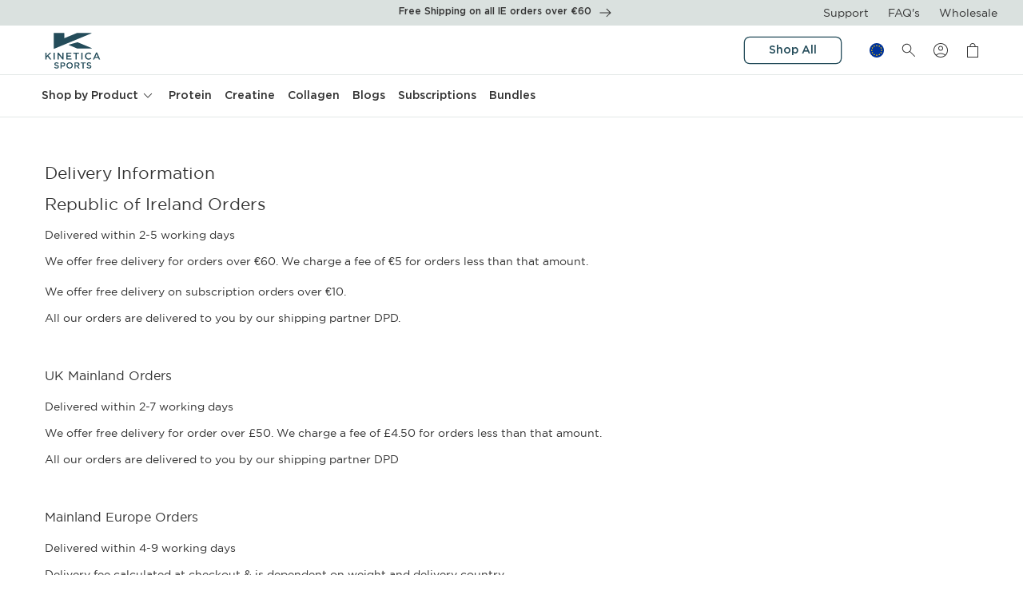

--- FILE ---
content_type: text/html; charset=utf-8
request_url: https://www.kineticasports.com/pages/delivery-information
body_size: 75046
content:

<!doctype html>
<html class="no-js" lang="en">
  <head>
	<script src="//www.kineticasports.com/cdn/shop/files/pandectes-rules.js?v=1329673462519857945"></script>
	
    
    <meta charset="utf-8">
    <meta http-equiv="X-UA-Compatible" content="IE=edge">
    <meta name="viewport" content="width=device-width, initial-scale=1">
    <meta name="theme-color" content="">
    
    <link rel="canonical" href="https://www.kineticasports.com/pages/delivery-information">

    
      <link rel="alternate" hreflang="en-gb" href="https://uk.kineticasports.com/pages/delivery-information">
      <link rel="alternate" hreflang="en-ie" href="https://www.kineticasports.com/pages/delivery-information">
    
<link rel="icon" type="image/png" href="//www.kineticasports.com/cdn/shop/files/favicon-32x32_e5bf9e56-97c5-4070-95e8-3e9f3d196e59.png?crop=center&height=32&v=1700125566&width=32"><title>
      Delivery Information | Kinetica
</title>

    
      <meta name="description" content="Delivery Information | Kinetica | We offer free delivery for orders over €60. Delivered within 1-5 working days.">
    

    

<meta property="og:site_name" content="Kinetica Sports IE">
<meta property="og:url" content="https://www.kineticasports.com/pages/delivery-information">
<meta property="og:title" content="Delivery Information | Kinetica">
<meta property="og:type" content="website">
<meta property="og:description" content="Delivery Information | Kinetica | We offer free delivery for orders over €60. Delivered within 1-5 working days."><meta property="og:image" content="http://www.kineticasports.com/cdn/shop/files/Kinetica_Logo_2.png?v=1705948207">
  <meta property="og:image:secure_url" content="https://www.kineticasports.com/cdn/shop/files/Kinetica_Logo_2.png?v=1705948207">
  <meta property="og:image:width" content="485">
  <meta property="og:image:height" content="228"><meta name="twitter:site" content="@KineticaSports"><meta name="twitter:card" content="summary_large_image">
<meta name="twitter:title" content="Delivery Information | Kinetica">
<meta name="twitter:description" content="Delivery Information | Kinetica | We offer free delivery for orders over €60. Delivered within 1-5 working days.">


    <script src="//www.kineticasports.com/cdn/shop/t/15/assets/constants.js?v=58251544750838685771700054204" defer="defer"></script>
    <script src="//www.kineticasports.com/cdn/shop/t/15/assets/pubsub.js?v=158357773527763999511700054204" defer="defer"></script>
    <script src="//www.kineticasports.com/cdn/shop/t/15/assets/global.js?v=111465545990534875181756382202" defer="defer"></script>

    
    
      <script src="//www.kineticasports.com/cdn/shop/t/15/assets/ie-specific.js?v=111603181540343972631712654911" defer="defer"></script>
      <!-- begin Clarity code -->
      <script type="text/javascript">
        (function (c, l, a, r, i, t, y) {
          c[a] =
            c[a] ||
            function () {
              (c[a].q = c[a].q || []).push(arguments);
            };
          t = l.createElement(r);
          t.async = 1;
          t.src = 'https://www.clarity.ms/tag/' + i;
          y = l.getElementsByTagName(r)[0];
          y.parentNode.insertBefore(t, y);
        })(window, document, 'clarity', 'script', 'jf21uyt1rx');
      </script>
      <!-- end Clarity code -->
    
<script src="//www.kineticasports.com/cdn/shop/t/15/assets/animations.js?v=88693664871331136111700054203" defer="defer"></script><script>window.performance && window.performance.mark && window.performance.mark('shopify.content_for_header.start');</script><meta name="google-site-verification" content="e46eoys47IKUYlWzz_bsu3QQC-a5H34unz3arFinNWA">
<meta id="shopify-digital-wallet" name="shopify-digital-wallet" content="/32718192773/digital_wallets/dialog">
<meta name="shopify-checkout-api-token" content="f512f16aabe130fed44091df7ba18e3e">
<meta id="in-context-paypal-metadata" data-shop-id="32718192773" data-venmo-supported="false" data-environment="production" data-locale="en_US" data-paypal-v4="true" data-currency="EUR">
<script async="async" src="/checkouts/internal/preloads.js?locale=en-IE"></script>
<link rel="preconnect" href="https://shop.app" crossorigin="anonymous">
<script async="async" src="https://shop.app/checkouts/internal/preloads.js?locale=en-IE&shop_id=32718192773" crossorigin="anonymous"></script>
<script id="apple-pay-shop-capabilities" type="application/json">{"shopId":32718192773,"countryCode":"IE","currencyCode":"EUR","merchantCapabilities":["supports3DS"],"merchantId":"gid:\/\/shopify\/Shop\/32718192773","merchantName":"Kinetica Sports IE","requiredBillingContactFields":["postalAddress","email","phone"],"requiredShippingContactFields":["postalAddress","email","phone"],"shippingType":"shipping","supportedNetworks":["visa","maestro","masterCard","amex"],"total":{"type":"pending","label":"Kinetica Sports IE","amount":"1.00"},"shopifyPaymentsEnabled":true,"supportsSubscriptions":true}</script>
<script id="shopify-features" type="application/json">{"accessToken":"f512f16aabe130fed44091df7ba18e3e","betas":["rich-media-storefront-analytics"],"domain":"www.kineticasports.com","predictiveSearch":true,"shopId":32718192773,"locale":"en"}</script>
<script>var Shopify = Shopify || {};
Shopify.shop = "kinetica-ie.myshopify.com";
Shopify.locale = "en";
Shopify.currency = {"active":"EUR","rate":"1.0"};
Shopify.country = "IE";
Shopify.theme = {"name":"LIVE [DO NOT UNPUBLISH]","id":155248984410,"schema_name":"Dawn","schema_version":"11.0.0","theme_store_id":null,"role":"main"};
Shopify.theme.handle = "null";
Shopify.theme.style = {"id":null,"handle":null};
Shopify.cdnHost = "www.kineticasports.com/cdn";
Shopify.routes = Shopify.routes || {};
Shopify.routes.root = "/";</script>
<script type="module">!function(o){(o.Shopify=o.Shopify||{}).modules=!0}(window);</script>
<script>!function(o){function n(){var o=[];function n(){o.push(Array.prototype.slice.apply(arguments))}return n.q=o,n}var t=o.Shopify=o.Shopify||{};t.loadFeatures=n(),t.autoloadFeatures=n()}(window);</script>
<script>
  window.ShopifyPay = window.ShopifyPay || {};
  window.ShopifyPay.apiHost = "shop.app\/pay";
  window.ShopifyPay.redirectState = null;
</script>
<script id="shop-js-analytics" type="application/json">{"pageType":"page"}</script>
<script defer="defer" async type="module" src="//www.kineticasports.com/cdn/shopifycloud/shop-js/modules/v2/client.init-shop-cart-sync_C5BV16lS.en.esm.js"></script>
<script defer="defer" async type="module" src="//www.kineticasports.com/cdn/shopifycloud/shop-js/modules/v2/chunk.common_CygWptCX.esm.js"></script>
<script type="module">
  await import("//www.kineticasports.com/cdn/shopifycloud/shop-js/modules/v2/client.init-shop-cart-sync_C5BV16lS.en.esm.js");
await import("//www.kineticasports.com/cdn/shopifycloud/shop-js/modules/v2/chunk.common_CygWptCX.esm.js");

  window.Shopify.SignInWithShop?.initShopCartSync?.({"fedCMEnabled":true,"windoidEnabled":true});

</script>
<script>
  window.Shopify = window.Shopify || {};
  if (!window.Shopify.featureAssets) window.Shopify.featureAssets = {};
  window.Shopify.featureAssets['shop-js'] = {"shop-cart-sync":["modules/v2/client.shop-cart-sync_ZFArdW7E.en.esm.js","modules/v2/chunk.common_CygWptCX.esm.js"],"init-fed-cm":["modules/v2/client.init-fed-cm_CmiC4vf6.en.esm.js","modules/v2/chunk.common_CygWptCX.esm.js"],"shop-button":["modules/v2/client.shop-button_tlx5R9nI.en.esm.js","modules/v2/chunk.common_CygWptCX.esm.js"],"shop-cash-offers":["modules/v2/client.shop-cash-offers_DOA2yAJr.en.esm.js","modules/v2/chunk.common_CygWptCX.esm.js","modules/v2/chunk.modal_D71HUcav.esm.js"],"init-windoid":["modules/v2/client.init-windoid_sURxWdc1.en.esm.js","modules/v2/chunk.common_CygWptCX.esm.js"],"shop-toast-manager":["modules/v2/client.shop-toast-manager_ClPi3nE9.en.esm.js","modules/v2/chunk.common_CygWptCX.esm.js"],"init-shop-email-lookup-coordinator":["modules/v2/client.init-shop-email-lookup-coordinator_B8hsDcYM.en.esm.js","modules/v2/chunk.common_CygWptCX.esm.js"],"init-shop-cart-sync":["modules/v2/client.init-shop-cart-sync_C5BV16lS.en.esm.js","modules/v2/chunk.common_CygWptCX.esm.js"],"avatar":["modules/v2/client.avatar_BTnouDA3.en.esm.js"],"pay-button":["modules/v2/client.pay-button_FdsNuTd3.en.esm.js","modules/v2/chunk.common_CygWptCX.esm.js"],"init-customer-accounts":["modules/v2/client.init-customer-accounts_DxDtT_ad.en.esm.js","modules/v2/client.shop-login-button_C5VAVYt1.en.esm.js","modules/v2/chunk.common_CygWptCX.esm.js","modules/v2/chunk.modal_D71HUcav.esm.js"],"init-shop-for-new-customer-accounts":["modules/v2/client.init-shop-for-new-customer-accounts_ChsxoAhi.en.esm.js","modules/v2/client.shop-login-button_C5VAVYt1.en.esm.js","modules/v2/chunk.common_CygWptCX.esm.js","modules/v2/chunk.modal_D71HUcav.esm.js"],"shop-login-button":["modules/v2/client.shop-login-button_C5VAVYt1.en.esm.js","modules/v2/chunk.common_CygWptCX.esm.js","modules/v2/chunk.modal_D71HUcav.esm.js"],"init-customer-accounts-sign-up":["modules/v2/client.init-customer-accounts-sign-up_CPSyQ0Tj.en.esm.js","modules/v2/client.shop-login-button_C5VAVYt1.en.esm.js","modules/v2/chunk.common_CygWptCX.esm.js","modules/v2/chunk.modal_D71HUcav.esm.js"],"shop-follow-button":["modules/v2/client.shop-follow-button_Cva4Ekp9.en.esm.js","modules/v2/chunk.common_CygWptCX.esm.js","modules/v2/chunk.modal_D71HUcav.esm.js"],"checkout-modal":["modules/v2/client.checkout-modal_BPM8l0SH.en.esm.js","modules/v2/chunk.common_CygWptCX.esm.js","modules/v2/chunk.modal_D71HUcav.esm.js"],"lead-capture":["modules/v2/client.lead-capture_Bi8yE_yS.en.esm.js","modules/v2/chunk.common_CygWptCX.esm.js","modules/v2/chunk.modal_D71HUcav.esm.js"],"shop-login":["modules/v2/client.shop-login_D6lNrXab.en.esm.js","modules/v2/chunk.common_CygWptCX.esm.js","modules/v2/chunk.modal_D71HUcav.esm.js"],"payment-terms":["modules/v2/client.payment-terms_CZxnsJam.en.esm.js","modules/v2/chunk.common_CygWptCX.esm.js","modules/v2/chunk.modal_D71HUcav.esm.js"]};
</script>
<script>(function() {
  var isLoaded = false;
  function asyncLoad() {
    if (isLoaded) return;
    isLoaded = true;
    var urls = ["https:\/\/static.rechargecdn.com\/assets\/js\/widget.min.js?shop=kinetica-ie.myshopify.com","https:\/\/light.spicegems.org\/0\/js\/scripttags\/kinetica-ie\/country_redirect_dfbf51a89a26e4eb57b9577ee22e27ba.min.js?v=19\u0026shop=kinetica-ie.myshopify.com","https:\/\/cdn.rebuyengine.com\/onsite\/js\/rebuy.js?shop=kinetica-ie.myshopify.com"];
    for (var i = 0; i < urls.length; i++) {
      var s = document.createElement('script');
      s.type = 'text/javascript';
      s.async = true;
      s.src = urls[i];
      var x = document.getElementsByTagName('script')[0];
      x.parentNode.insertBefore(s, x);
    }
  };
  if(window.attachEvent) {
    window.attachEvent('onload', asyncLoad);
  } else {
    window.addEventListener('load', asyncLoad, false);
  }
})();</script>
<script id="__st">var __st={"a":32718192773,"offset":0,"reqid":"4edcb31e-40b8-4cf4-b49b-701caf15be35-1768725802","pageurl":"www.kineticasports.com\/pages\/delivery-information","s":"pages-57267683461","u":"8b768b172a16","p":"page","rtyp":"page","rid":57267683461};</script>
<script>window.ShopifyPaypalV4VisibilityTracking = true;</script>
<script id="captcha-bootstrap">!function(){'use strict';const t='contact',e='account',n='new_comment',o=[[t,t],['blogs',n],['comments',n],[t,'customer']],c=[[e,'customer_login'],[e,'guest_login'],[e,'recover_customer_password'],[e,'create_customer']],r=t=>t.map((([t,e])=>`form[action*='/${t}']:not([data-nocaptcha='true']) input[name='form_type'][value='${e}']`)).join(','),a=t=>()=>t?[...document.querySelectorAll(t)].map((t=>t.form)):[];function s(){const t=[...o],e=r(t);return a(e)}const i='password',u='form_key',d=['recaptcha-v3-token','g-recaptcha-response','h-captcha-response',i],f=()=>{try{return window.sessionStorage}catch{return}},m='__shopify_v',_=t=>t.elements[u];function p(t,e,n=!1){try{const o=window.sessionStorage,c=JSON.parse(o.getItem(e)),{data:r}=function(t){const{data:e,action:n}=t;return t[m]||n?{data:e,action:n}:{data:t,action:n}}(c);for(const[e,n]of Object.entries(r))t.elements[e]&&(t.elements[e].value=n);n&&o.removeItem(e)}catch(o){console.error('form repopulation failed',{error:o})}}const l='form_type',E='cptcha';function T(t){t.dataset[E]=!0}const w=window,h=w.document,L='Shopify',v='ce_forms',y='captcha';let A=!1;((t,e)=>{const n=(g='f06e6c50-85a8-45c8-87d0-21a2b65856fe',I='https://cdn.shopify.com/shopifycloud/storefront-forms-hcaptcha/ce_storefront_forms_captcha_hcaptcha.v1.5.2.iife.js',D={infoText:'Protected by hCaptcha',privacyText:'Privacy',termsText:'Terms'},(t,e,n)=>{const o=w[L][v],c=o.bindForm;if(c)return c(t,g,e,D).then(n);var r;o.q.push([[t,g,e,D],n]),r=I,A||(h.body.append(Object.assign(h.createElement('script'),{id:'captcha-provider',async:!0,src:r})),A=!0)});var g,I,D;w[L]=w[L]||{},w[L][v]=w[L][v]||{},w[L][v].q=[],w[L][y]=w[L][y]||{},w[L][y].protect=function(t,e){n(t,void 0,e),T(t)},Object.freeze(w[L][y]),function(t,e,n,w,h,L){const[v,y,A,g]=function(t,e,n){const i=e?o:[],u=t?c:[],d=[...i,...u],f=r(d),m=r(i),_=r(d.filter((([t,e])=>n.includes(e))));return[a(f),a(m),a(_),s()]}(w,h,L),I=t=>{const e=t.target;return e instanceof HTMLFormElement?e:e&&e.form},D=t=>v().includes(t);t.addEventListener('submit',(t=>{const e=I(t);if(!e)return;const n=D(e)&&!e.dataset.hcaptchaBound&&!e.dataset.recaptchaBound,o=_(e),c=g().includes(e)&&(!o||!o.value);(n||c)&&t.preventDefault(),c&&!n&&(function(t){try{if(!f())return;!function(t){const e=f();if(!e)return;const n=_(t);if(!n)return;const o=n.value;o&&e.removeItem(o)}(t);const e=Array.from(Array(32),(()=>Math.random().toString(36)[2])).join('');!function(t,e){_(t)||t.append(Object.assign(document.createElement('input'),{type:'hidden',name:u})),t.elements[u].value=e}(t,e),function(t,e){const n=f();if(!n)return;const o=[...t.querySelectorAll(`input[type='${i}']`)].map((({name:t})=>t)),c=[...d,...o],r={};for(const[a,s]of new FormData(t).entries())c.includes(a)||(r[a]=s);n.setItem(e,JSON.stringify({[m]:1,action:t.action,data:r}))}(t,e)}catch(e){console.error('failed to persist form',e)}}(e),e.submit())}));const S=(t,e)=>{t&&!t.dataset[E]&&(n(t,e.some((e=>e===t))),T(t))};for(const o of['focusin','change'])t.addEventListener(o,(t=>{const e=I(t);D(e)&&S(e,y())}));const B=e.get('form_key'),M=e.get(l),P=B&&M;t.addEventListener('DOMContentLoaded',(()=>{const t=y();if(P)for(const e of t)e.elements[l].value===M&&p(e,B);[...new Set([...A(),...v().filter((t=>'true'===t.dataset.shopifyCaptcha))])].forEach((e=>S(e,t)))}))}(h,new URLSearchParams(w.location.search),n,t,e,['guest_login'])})(!0,!0)}();</script>
<script integrity="sha256-4kQ18oKyAcykRKYeNunJcIwy7WH5gtpwJnB7kiuLZ1E=" data-source-attribution="shopify.loadfeatures" defer="defer" src="//www.kineticasports.com/cdn/shopifycloud/storefront/assets/storefront/load_feature-a0a9edcb.js" crossorigin="anonymous"></script>
<script crossorigin="anonymous" defer="defer" src="//www.kineticasports.com/cdn/shopifycloud/storefront/assets/shopify_pay/storefront-65b4c6d7.js?v=20250812"></script>
<script data-source-attribution="shopify.dynamic_checkout.dynamic.init">var Shopify=Shopify||{};Shopify.PaymentButton=Shopify.PaymentButton||{isStorefrontPortableWallets:!0,init:function(){window.Shopify.PaymentButton.init=function(){};var t=document.createElement("script");t.src="https://www.kineticasports.com/cdn/shopifycloud/portable-wallets/latest/portable-wallets.en.js",t.type="module",document.head.appendChild(t)}};
</script>
<script data-source-attribution="shopify.dynamic_checkout.buyer_consent">
  function portableWalletsHideBuyerConsent(e){var t=document.getElementById("shopify-buyer-consent"),n=document.getElementById("shopify-subscription-policy-button");t&&n&&(t.classList.add("hidden"),t.setAttribute("aria-hidden","true"),n.removeEventListener("click",e))}function portableWalletsShowBuyerConsent(e){var t=document.getElementById("shopify-buyer-consent"),n=document.getElementById("shopify-subscription-policy-button");t&&n&&(t.classList.remove("hidden"),t.removeAttribute("aria-hidden"),n.addEventListener("click",e))}window.Shopify?.PaymentButton&&(window.Shopify.PaymentButton.hideBuyerConsent=portableWalletsHideBuyerConsent,window.Shopify.PaymentButton.showBuyerConsent=portableWalletsShowBuyerConsent);
</script>
<script data-source-attribution="shopify.dynamic_checkout.cart.bootstrap">document.addEventListener("DOMContentLoaded",(function(){function t(){return document.querySelector("shopify-accelerated-checkout-cart, shopify-accelerated-checkout")}if(t())Shopify.PaymentButton.init();else{new MutationObserver((function(e,n){t()&&(Shopify.PaymentButton.init(),n.disconnect())})).observe(document.body,{childList:!0,subtree:!0})}}));
</script>
<link id="shopify-accelerated-checkout-styles" rel="stylesheet" media="screen" href="https://www.kineticasports.com/cdn/shopifycloud/portable-wallets/latest/accelerated-checkout-backwards-compat.css" crossorigin="anonymous">
<style id="shopify-accelerated-checkout-cart">
        #shopify-buyer-consent {
  margin-top: 1em;
  display: inline-block;
  width: 100%;
}

#shopify-buyer-consent.hidden {
  display: none;
}

#shopify-subscription-policy-button {
  background: none;
  border: none;
  padding: 0;
  text-decoration: underline;
  font-size: inherit;
  cursor: pointer;
}

#shopify-subscription-policy-button::before {
  box-shadow: none;
}

      </style>
<script id="sections-script" data-sections="header" defer="defer" src="//www.kineticasports.com/cdn/shop/t/15/compiled_assets/scripts.js?24600"></script>
<script>window.performance && window.performance.mark && window.performance.mark('shopify.content_for_header.end');</script>

    <style data-shopify>
      @font-face {
        font-family: 'Gotham';
        src: url("https://www.kineticasports.com/cdn/shop/t/15/assets/Gotham-Medium.woff2?v=139904798659191138751700054203") format("woff2"),
             url("https://www.kineticasports.com/cdn/shop/t/15/assets/Gotham-Medium.woff?v=77152920756737290011700054204") format("woff");
        font-weight: 500;
        font-style: normal;
        font-display: swap;
      }
          
      @font-face {
        font-family: 'Gotham';
        src: url("https://www.kineticasports.com/cdn/shop/t/15/assets/Gotham-Bold.woff2?v=78533075212581495591700054203") format("woff2"),
             url("https://www.kineticasports.com/cdn/shop/t/15/assets/Gotham-Bold.woff?v=169677578998318186791700054205") format("woff");
        font-weight: 700;
        font-style: normal;
        font-display: swap;
      }

      @font-face {
        font-family: 'Gotham';
        src: url("https://www.kineticasports.com/cdn/shop/t/15/assets/Gotham-Black.woff2?v=25598700016396219881700054204") format("woff2"),
             url("https://www.kineticasports.com/cdn/shop/t/15/assets/Gotham-Black.woff?v=43188682783752688531700054203") format("woff");
        font-weight: 900;
        font-style: normal;
        font-display: swap;
      }

      @font-face {
        font-family: 'Gotham';
        src: url("https://www.kineticasports.com/cdn/shop/t/15/assets/Gotham-Light.woff2?v=49561147301386469811700054206") format("woff2"),
             url("https://www.kineticasports.com/cdn/shop/t/15/assets/Gotham-Light.woff?v=109205066883191703871700054203") format("woff");
        font-weight: 300;
        font-style: normal;
        font-display: swap;
      }

      @font-face {
        font-family: 'Gotham';
        src: url("https://www.kineticasports.com/cdn/shop/t/15/assets/Gotham-Book.woff2?v=167974552909022313381700054204") format("woff2"),
             url("https://www.kineticasports.com/cdn/shop/t/15/assets/Gotham-Book.woff?v=159697326938293812721700054205") format("woff");
        font-weight: 400;
        font-style: normal;
        font-display: swap;
      }

      
        :root,
        .color-background-1 {
          --color-background: 255,255,255;
        
          --gradient-background: #ffffff;
        
        --color-foreground: 51,51,51;
        --color-foreground-tint: 128,128,128;
        --color-shadow: 18,18,18;
        --color-button: 229,119,0;
        --color-primary: 229,119,0;
        --color-button-text: 0,0,0;
        --color-secondary-button: 255,255,255;
        --color-secondary-button-text: 36,76,90;
        --color-secondary: 36,76,90;
        --color-link: 36,76,90;
        --color-badge-foreground: var(--color-foreground-tint);
        --color-badge-background: 255,255,255;
        --color-badge-border: var(--color-foreground-tint);
        --color-input: 178,178,178;
        --color-logo: 36,76,90;
        --payment-terms-background-color: rgb(255 255 255);
      }
      
        
        .color-inverse {
          --color-background: 51,51,51;
        
          --gradient-background: #333333;
        
        --color-foreground: 255,255,255;
        --color-foreground-tint: 178,178,178;
        --color-shadow: 18,18,18;
        --color-button: 229,119,0;
        --color-primary: 229,119,0;
        --color-button-text: 0,0,0;
        --color-secondary-button: 51,51,51;
        --color-secondary-button-text: 255,255,255;
        --color-secondary: 255,255,255;
        --color-link: 255,255,255;
        --color-badge-foreground: var(--color-foreground-tint);
        --color-badge-background: 51,51,51;
        --color-badge-border: var(--color-foreground-tint);
        --color-input: 241,244,243;
        --color-logo: 255,255,255;
        --payment-terms-background-color: rgb(51 51 51);
      }
      
        
        .color-background-2 {
          --color-background: 218,225,223;
        
          --gradient-background: #dae1df;
        
        --color-foreground: 51,51,51;
        --color-foreground-tint: 89,89,89;
        --color-shadow: 18,18,18;
        --color-button: 229,119,0;
        --color-primary: 229,119,0;
        --color-button-text: 0,0,0;
        --color-secondary-button: 218,225,223;
        --color-secondary-button-text: 36,76,90;
        --color-secondary: 36,76,90;
        --color-link: 36,76,90;
        --color-badge-foreground: var(--color-foreground-tint);
        --color-badge-background: 218,225,223;
        --color-badge-border: var(--color-foreground-tint);
        --color-input: 153,153,153;
        --color-logo: 36,76,90;
        --payment-terms-background-color: rgb(218 225 223);
      }
      
        
        .color-accent-1 {
          --color-background: 36,76,90;
        
          --gradient-background: #244c5a;
        
        --color-foreground: 255,255,255;
        --color-foreground-tint: 178,178,178;
        --color-shadow: 18,18,18;
        --color-button: 229,119,0;
        --color-primary: 229,119,0;
        --color-button-text: 0,0,0;
        --color-secondary-button: 36,76,90;
        --color-secondary-button-text: 255,255,255;
        --color-secondary: 255,255,255;
        --color-link: 255,255,255;
        --color-badge-foreground: var(--color-foreground-tint);
        --color-badge-background: 36,76,90;
        --color-badge-border: var(--color-foreground-tint);
        --color-input: 241,244,243;
        --color-logo: 255,255,255;
        --payment-terms-background-color: rgb(36 76 90);
      }
      
        
        .color-accent-2 {
          --color-background: 36,76,90;
        
          --gradient-background: #244c5a;
        
        --color-foreground: 255,255,255;
        --color-foreground-tint: 178,178,178;
        --color-shadow: 18,18,18;
        --color-button: 231,29,117;
        --color-primary: 231,29,117;
        --color-button-text: 255,255,255;
        --color-secondary-button: 36,76,90;
        --color-secondary-button-text: 255,255,255;
        --color-secondary: 255,255,255;
        --color-link: 255,255,255;
        --color-badge-foreground: var(--color-foreground-tint);
        --color-badge-background: 36,76,90;
        --color-badge-border: var(--color-foreground-tint);
        --color-input: 241,244,243;
        --color-logo: 255,255,255;
        --payment-terms-background-color: rgb(36 76 90);
      }
      

      body, .color-background-1, .color-inverse, .color-background-2, .color-accent-1, .color-accent-2 {
        color: rgba(var(--color-foreground), 1);
        background-color: rgb(var(--color-background));
      }

      :root {
        --font-body-family: 'Gotham', sans-serif;
        --font-body-style: normal;
        --font-body-weight: 400;
        --font-body-weight-bold: 500;

        --font-heading-family: 'Gotham', sans-serif;
        --font-heading-style: normal;
        --font-heading-weight: 400;

        --font-body-scale: 1.0;
        --font-heading-scale: 1.0;

        --media-padding: px;
        --media-border-opacity: 0.05;
        --media-border-width: 1px;
        --media-radius: 0px;
        --media-shadow-opacity: 0.0;
        --media-shadow-horizontal-offset: 0px;
        --media-shadow-vertical-offset: 4px;
        --media-shadow-blur-radius: 5px;
        --media-shadow-visible: 0;

        --page-width: 144rem;
        --page-width-margin: 0rem;

        --product-card-image-padding: 0.0rem;
        --product-card-corner-radius: 0.3rem;
        --product-card-text-alignment: left;
        --product-card-border-width: 0.0rem;
        --product-card-border-opacity: 0.1;
        --product-card-shadow-opacity: 0.0;
        --product-card-shadow-visible: 0;
        --product-card-shadow-horizontal-offset: 0.0rem;
        --product-card-shadow-vertical-offset: 0.4rem;
        --product-card-shadow-blur-radius: 0.5rem;

        --collection-card-image-padding: 0.8rem;
        --collection-card-corner-radius: 4.0rem;
        --collection-card-text-alignment: left;
        --collection-card-border-width: 0.0rem;
        --collection-card-border-opacity: 0.0;
        --collection-card-shadow-opacity: 0.0;
        --collection-card-shadow-visible: 0;
        --collection-card-shadow-horizontal-offset: 0.0rem;
        --collection-card-shadow-vertical-offset: 0.4rem;
        --collection-card-shadow-blur-radius: 0.5rem;

        --blog-card-image-padding: 0.0rem;
        --blog-card-corner-radius: 0.0rem;
        --blog-card-text-alignment: left;
        --blog-card-border-width: 0.0rem;
        --blog-card-border-opacity: 0.1;
        --blog-card-shadow-opacity: 0.0;
        --blog-card-shadow-visible: 0;
        --blog-card-shadow-horizontal-offset: 0.0rem;
        --blog-card-shadow-vertical-offset: 0.4rem;
        --blog-card-shadow-blur-radius: 0.5rem;

        --badge-corner-radius: 4.0rem;

        --popup-border-width: 1px;
        --popup-border-opacity: 0.1;
        --popup-corner-radius: 0px;
        --popup-shadow-opacity: 0.05;
        --popup-shadow-horizontal-offset: 0px;
        --popup-shadow-vertical-offset: 4px;
        --popup-shadow-blur-radius: 5px;

        --drawer-border-width: 1px;
        --drawer-border-opacity: 0.1;
        --drawer-shadow-opacity: 0.0;
        --drawer-shadow-horizontal-offset: 0px;
        --drawer-shadow-vertical-offset: 4px;
        --drawer-shadow-blur-radius: 5px;

        --spacing-sections-desktop: 0px;
        --spacing-sections-mobile: 0px;

        --grid-desktop-vertical-spacing: 8px;
        --grid-desktop-horizontal-spacing: 8px;
        --grid-mobile-vertical-spacing: 4px;
        --grid-mobile-horizontal-spacing: 4px;

        --text-boxes-border-opacity: 0.1;
        --text-boxes-border-width: 0px;
        --text-boxes-radius: 0px;
        --text-boxes-shadow-opacity: 0.0;
        --text-boxes-shadow-visible: 0;
        --text-boxes-shadow-horizontal-offset: 0px;
        --text-boxes-shadow-vertical-offset: 4px;
        --text-boxes-shadow-blur-radius: 5px;

        --buttons-radius: 6px;
        --buttons-radius-outset: 7px;
        --buttons-border-width: 1px;
        --buttons-border-opacity: 1.0;
        --buttons-shadow-opacity: 0.0;
        --buttons-shadow-visible: 0;
        --buttons-shadow-horizontal-offset: 0px;
        --buttons-shadow-vertical-offset: 4px;
        --buttons-shadow-blur-radius: 5px;
        --buttons-border-offset: 0.3px;

        --inputs-radius: 3px;
        --inputs-border-width: 1px;
        --inputs-border-opacity: 1.0;
        --inputs-shadow-opacity: 0.0;
        --inputs-shadow-horizontal-offset: 0px;
        --inputs-margin-offset: 0px;
        --inputs-shadow-vertical-offset: 4px;
        --inputs-shadow-blur-radius: 5px;
        --inputs-radius-outset: 4px;

        --variant-pills-radius: 40px;
        --variant-pills-border-width: 1px;
        --variant-pills-border-opacity: 0.55;
        --variant-pills-shadow-opacity: 0.0;
        --variant-pills-shadow-horizontal-offset: 0px;
        --variant-pills-shadow-vertical-offset: 4px;
        --variant-pills-shadow-blur-radius: 5px;

        /* Color variables */
        --color-brand-black: 0, 0, 0;
        --color-brand-petrol: 36, 76, 90;
        --color-brand-teal: 17, 94, 103;
        --color-brand-sage: 148, 165, 150;
        --color-brand-grey-blue: 188, 201, 197;
        --color-brand-grey-blue-2: 218, 225, 223;
        --color-brand-cream: 214, 210, 196;
        --color-brand-light-brown: 174, 138, 121;
        --color-brand-off-white: 245, 244, 240;
        --color-brand-off-white-2: 235, 233, 224;
        --color-brand-white: 255, 255, 255;
        --color-grey-0: 241, 244, 243;
        --color-grey-10: 227, 232, 231;
        --color-grey-20: 178, 178, 178;
        --color-grey-30: 153, 153, 153;
        --color-grey-40: 128, 128, 128;
        --color-grey-50: 89, 89, 89;
        --color-grey-70: 64, 64, 64;
        --color-grey-100: 51, 51, 51;
        --color-review-stars: 229, 119, 0;
        --color-brand-banana: 240, 200, 0;
        --color-brand-chocolate: 109, 85, 59;
        --color-brand-mint: 195, 215, 206;
        --color-brand-strawberry: 222, 94, 110;

        /* Spacing variables */
        --margin: 16;
        --inner-padding: 40;
        --inner-padding-half: calc(var(--inner-padding) / 2);
        --spacing-1: 0.2rem;
        --spacing-2: 0.4rem;
        --spacing-3: 0.8rem;
        --spacing-4: 1.2rem;
        --spacing-5: 1.6rem;
        --spacing-6: 2.4rem;
        --spacing-7: 3.2rem;
        --spacing-8: 4rem;
        --spacing-9: 6.4rem;
      }

      @media screen and (min-width: 750px) {
        :root {
          --margin: 56;
          --inner-padding: 60;
        }
      }

      @media screen and (max-width: 750px) {
        body.template-index .section-collection-list {
          order: -1;
        }
      }

      *,
      *::before,
      *::after {
        box-sizing: inherit;
      }

      html {
        box-sizing: border-box;
        font-size: calc(var(--font-body-scale) * 62.5%);
        height: 100%;
      }

      body {
        display: grid;
        grid-template-rows: auto auto auto 1fr auto;
        grid-template-columns: 100%;
        min-height: 100%;
        margin: 0;
        font-size: 1.4rem;
        line-height: 140%;
        font-family: var(--font-body-family);
        font-style: var(--font-body-style);
        font-weight: 400;
      }
      body, input, textarea, button, select {
        -webkit-font-smoothing: antialiased;
        -webkit-text-size-adjust: 100%;
      }
      
    </style>

   
    
      <link href="//www.kineticasports.com/cdn/shop/t/15/assets/ie-specific.css?v=39196361575607162531753691279" rel="stylesheet" type="text/css" media="all" />
    


    <link href="//www.kineticasports.com/cdn/shop/t/15/assets/base.css?v=7078213263179720201761125065" rel="stylesheet" type="text/css" media="all" />


    
<script src="//www.kineticasports.com/cdn/shop/t/15/assets/localization-form.js?v=161644695336821385561700054206" defer="defer"></script><link
        rel="stylesheet"
        href="//www.kineticasports.com/cdn/shop/t/15/assets/component-predictive-search.css?v=44013629440454205931717758990"
        media="print"
        onload="this.media='all'"
      ><script>
      document.documentElement.className = document.documentElement.className.replace('no-js', 'js');
      if (Shopify.designMode) {
        document.documentElement.classList.add('shopify-design-mode');
      }
    </script>

    

    <meta name="google-site-verification" content="kVpnpgnjIXoFqTWqMiQODf3Eu6hftxblbrBotcUeh2I">
    
    
    
    
      <link
        rel="stylesheet"
        as="style"
        onload="this.onload=null;this.rel='stylesheet'"
        href="https://assets.videowise.com/style.css.gz"
        id="videowise-style-css"
      >
      <script defer="" src="https://assets.videowise.com/vendors.js.gz" id="videowise-vendors-js"></script>
      <script defer="" src="https://assets.videowise.com/client.js.gz" id="videowise-client-js"></script>
    
  <!-- BEGIN app block: shopify://apps/pandectes-gdpr/blocks/banner/58c0baa2-6cc1-480c-9ea6-38d6d559556a -->
  
    
      <!-- TCF is active, scripts are loaded above -->
      
        <script>
          if (!window.PandectesRulesSettings) {
            window.PandectesRulesSettings = {"store":{"id":32718192773,"adminMode":false,"headless":false,"storefrontRootDomain":"","checkoutRootDomain":"","storefrontAccessToken":""},"banner":{"revokableTrigger":false,"cookiesBlockedByDefault":"7","hybridStrict":false,"isActive":true},"geolocation":{"brOnly":false,"caOnly":false,"chOnly":false,"euOnly":false,"jpOnly":false,"thOnly":false,"canadaOnly":false,"globalVisibility":true},"blocker":{"isActive":false,"googleConsentMode":{"isActive":false,"id":"","analyticsId":"","adStorageCategory":4,"analyticsStorageCategory":2,"functionalityStorageCategory":1,"personalizationStorageCategory":1,"securityStorageCategory":0,"customEvent":true,"redactData":true,"urlPassthrough":false},"facebookPixel":{"isActive":false,"id":"","ldu":false},"microsoft":{},"clarity":{},"rakuten":{"isActive":false,"cmp":false,"ccpa":false},"gpcIsActive":false,"defaultBlocked":7,"patterns":{"whiteList":[],"blackList":{"1":[],"2":[],"4":[],"8":[]},"iframesWhiteList":[],"iframesBlackList":{"1":[],"2":[],"4":[],"8":[]},"beaconsWhiteList":[],"beaconsBlackList":{"1":[],"2":[],"4":[],"8":[]}}}};
            const rulesScript = document.createElement('script');
            window.PandectesRulesSettings.auto = true;
            rulesScript.src = "https://cdn.shopify.com/extensions/019bd005-1071-7566-a990-dd9df4dd4365/gdpr-228/assets/pandectes-rules.js";
            const firstChild = document.head.firstChild;
            document.head.insertBefore(rulesScript, firstChild);
          }
        </script>
      
      <script>
        
          window.PandectesSettings = {"store":{"id":32718192773,"plan":"premium","theme":"kinetica/kinetica-ie","primaryLocale":"en","adminMode":false,"headless":false,"storefrontRootDomain":"","checkoutRootDomain":"","storefrontAccessToken":""},"tsPublished":1754663681,"declaration":{"showPurpose":false,"showProvider":false,"declIntroText":"We use cookies to optimize website functionality, analyze the performance, and provide personalized experience to you. Some cookies are essential to make the website operate and function correctly. Those cookies cannot be disabled. In this window you can manage your preference of cookies.","showDateGenerated":true},"language":{"unpublished":[],"languageMode":"Single","fallbackLanguage":"en","languageDetection":"browser","languagesSupported":[]},"texts":{"managed":{"headerText":{"en":"We respect your privacy"},"consentText":{"en":"By clicking \"Accept\", you agree to the storing of cookies on your device to enhance site navigation, analyse site usage, and assist in our marketing efforts."},"linkText":{"en":"Learn more"},"imprintText":{"en":"Imprint"},"googleLinkText":{"en":"Google's Privacy Terms"},"allowButtonText":{"en":"Accept"},"denyButtonText":{"en":"Decline"},"dismissButtonText":{"en":"Ok"},"leaveSiteButtonText":{"en":"Leave this site"},"preferencesButtonText":{"en":"Preferences"},"cookiePolicyText":{"en":"Cookie policy"},"preferencesPopupTitleText":{"en":"Manage consent preferences"},"preferencesPopupIntroText":{"en":"We use cookies to optimize website functionality, analyze the performance, and provide personalized experience to you. Some cookies are essential to make the website operate and function correctly. Those cookies cannot be disabled. In this window you can manage your preference of cookies."},"preferencesPopupSaveButtonText":{"en":"Save preferences"},"preferencesPopupCloseButtonText":{"en":"Close"},"preferencesPopupAcceptAllButtonText":{"en":"Accept all"},"preferencesPopupRejectAllButtonText":{"en":"Reject all"},"cookiesDetailsText":{"en":"Cookies details"},"preferencesPopupAlwaysAllowedText":{"en":"Always allowed"},"accessSectionParagraphText":{"en":"You have the right to request access to your data at any time."},"accessSectionTitleText":{"en":"Data portability"},"accessSectionAccountInfoActionText":{"en":"Personal data"},"accessSectionDownloadReportActionText":{"en":"Request export"},"accessSectionGDPRRequestsActionText":{"en":"Data subject requests"},"accessSectionOrdersRecordsActionText":{"en":"Orders"},"rectificationSectionParagraphText":{"en":"You have the right to request your data to be updated whenever you think it is appropriate."},"rectificationSectionTitleText":{"en":"Data Rectification"},"rectificationCommentPlaceholder":{"en":"Describe what you want to be updated"},"rectificationCommentValidationError":{"en":"Comment is required"},"rectificationSectionEditAccountActionText":{"en":"Request an update"},"erasureSectionTitleText":{"en":"Right to be forgotten"},"erasureSectionParagraphText":{"en":"You have the right to ask all your data to be erased. After that, you will no longer be able to access your account."},"erasureSectionRequestDeletionActionText":{"en":"Request personal data deletion"},"consentDate":{"en":"Consent date"},"consentId":{"en":"Consent ID"},"consentSectionChangeConsentActionText":{"en":"Change consent preference"},"consentSectionConsentedText":{"en":"You consented to the cookies policy of this website on"},"consentSectionNoConsentText":{"en":"You have not consented to the cookies policy of this website."},"consentSectionTitleText":{"en":"Your cookie consent"},"consentStatus":{"en":"Consent preference"},"confirmationFailureMessage":{"en":"Your request was not verified. Please try again and if problem persists, contact store owner for assistance"},"confirmationFailureTitle":{"en":"A problem occurred"},"confirmationSuccessMessage":{"en":"We will soon get back to you as to your request."},"confirmationSuccessTitle":{"en":"Your request is verified"},"guestsSupportEmailFailureMessage":{"en":"Your request was not submitted. Please try again and if problem persists, contact store owner for assistance."},"guestsSupportEmailFailureTitle":{"en":"A problem occurred"},"guestsSupportEmailPlaceholder":{"en":"E-mail address"},"guestsSupportEmailSuccessMessage":{"en":"If you are registered as a customer of this store, you will soon receive an email with instructions on how to proceed."},"guestsSupportEmailSuccessTitle":{"en":"Thank you for your request"},"guestsSupportEmailValidationError":{"en":"Email is not valid"},"guestsSupportInfoText":{"en":"Please login with your customer account to further proceed."},"submitButton":{"en":"Submit"},"submittingButton":{"en":"Submitting..."},"cancelButton":{"en":"Cancel"},"declIntroText":{"en":"We use cookies to optimize website functionality, analyze the performance, and provide personalized experience to you. Some cookies are essential to make the website operate and function correctly. Those cookies cannot be disabled. In this window you can manage your preference of cookies."},"declName":{"en":"Name"},"declPurpose":{"en":"Purpose"},"declType":{"en":"Type"},"declRetention":{"en":"Retention"},"declProvider":{"en":"Provider"},"declFirstParty":{"en":"First-party"},"declThirdParty":{"en":"Third-party"},"declSeconds":{"en":"seconds"},"declMinutes":{"en":"minutes"},"declHours":{"en":"hours"},"declDays":{"en":"days"},"declMonths":{"en":"months"},"declYears":{"en":"years"},"declSession":{"en":"Session"},"declDomain":{"en":"Domain"},"declPath":{"en":"Path"}},"categories":{"strictlyNecessaryCookiesTitleText":{"en":"Strictly necessary cookies"},"strictlyNecessaryCookiesDescriptionText":{"en":"These cookies are essential in order to enable you to move around the website and use its features, such as accessing secure areas of the website. The website cannot function properly without these cookies."},"functionalityCookiesTitleText":{"en":"Functional cookies"},"functionalityCookiesDescriptionText":{"en":"These cookies enable the site to provide enhanced functionality and personalisation. They may be set by us or by third party providers whose services we have added to our pages. If you do not allow these cookies then some or all of these services may not function properly."},"performanceCookiesTitleText":{"en":"Performance cookies"},"performanceCookiesDescriptionText":{"en":"These cookies enable us to monitor and improve the performance of our website. For example, they allow us to count visits, identify traffic sources and see which parts of the site are most popular."},"targetingCookiesTitleText":{"en":"Targeting cookies"},"targetingCookiesDescriptionText":{"en":"These cookies may be set through our site by our advertising partners. They may be used by those companies to build a profile of your interests and show you relevant adverts on other sites.    They do not store directly personal information, but are based on uniquely identifying your browser and internet device. If you do not allow these cookies, you will experience less targeted advertising."},"unclassifiedCookiesTitleText":{"en":"Unclassified cookies"},"unclassifiedCookiesDescriptionText":{"en":"Unclassified cookies are cookies that we are in the process of classifying, together with the providers of individual cookies."}},"auto":{}},"library":{"previewMode":false,"fadeInTimeout":0,"defaultBlocked":7,"showLink":true,"showImprintLink":false,"showGoogleLink":false,"enabled":true,"cookie":{"expiryDays":365,"secure":true,"domain":""},"dismissOnScroll":false,"dismissOnWindowClick":false,"dismissOnTimeout":false,"palette":{"popup":{"background":"#FFFFFF","backgroundForCalculations":{"a":1,"b":255,"g":255,"r":255},"text":"#000000"},"button":{"background":"#000000","backgroundForCalculations":{"a":1,"b":0,"g":0,"r":0},"text":"#FFFFFF","textForCalculation":{"a":1,"b":255,"g":255,"r":255},"border":"transparent"}},"content":{"href":"https://www.kineticasports.com/pages/privacy-policy","imprintHref":"/","close":"&#10005;","target":"","logo":""},"window":"<div role=\"dialog\" aria-label=\"We respect your privacy\" aria-describedby=\"cookieconsent:desc\" id=\"pandectes-banner\" class=\"cc-window-wrapper cc-overlay-wrapper\"><div class=\"pd-cookie-banner-window cc-window {{classes}}\"><!--googleoff: all-->{{children}}<!--googleon: all--></div></div>","compliance":{"custom":"<div class=\"cc-compliance cc-highlight\">{{preferences}}{{allow}}{{deny}}</div>"},"type":"custom","layouts":{"basic":"{{messagelink}}{{compliance}}"},"position":"overlay","theme":"block","revokable":false,"animateRevokable":false,"revokableReset":false,"revokableLogoUrl":"https://kinetica-ie.myshopify.com/cdn/shop/files/pandectes-reopen-logo.png","revokablePlacement":"bottom-left","revokableMarginHorizontal":15,"revokableMarginVertical":15,"static":false,"autoAttach":true,"hasTransition":true,"blacklistPage":[""],"elements":{"close":"<button aria-label=\"Close\" type=\"button\" class=\"cc-close\">{{close}}</button>","dismiss":"<button type=\"button\" class=\"cc-btn cc-btn-decision cc-dismiss\">{{dismiss}}</button>","allow":"<button type=\"button\" class=\"cc-btn cc-btn-decision cc-allow\">{{allow}}</button>","deny":"<button type=\"button\" class=\"cc-btn cc-btn-decision cc-deny\">{{deny}}</button>","preferences":"<button type=\"button\" class=\"cc-btn cc-settings\" onclick=\"Pandectes.fn.openPreferences()\">{{preferences}}</button>"}},"geolocation":{"brOnly":false,"caOnly":false,"chOnly":false,"euOnly":false,"jpOnly":false,"thOnly":false,"canadaOnly":false,"globalVisibility":true},"dsr":{"guestsSupport":false,"accessSectionDownloadReportAuto":false},"banner":{"resetTs":1701178170,"extraCss":"        .cc-banner-logo {max-width: 24em!important;}    @media(min-width: 768px) {.cc-window.cc-floating{max-width: 24em!important;width: 24em!important;}}    .cc-message, .pd-cookie-banner-window .cc-header, .cc-logo {text-align: left}    .cc-window-wrapper{z-index: 2147483647;-webkit-transition: opacity 1s ease;  transition: opacity 1s ease;}    .cc-window{z-index: 2147483647;font-family: inherit;}    .pd-cookie-banner-window .cc-header{font-family: inherit;}    .pd-cp-ui{font-family: inherit; background-color: #FFFFFF;color:#000000;}    button.pd-cp-btn, a.pd-cp-btn{background-color:#000000;color:#FFFFFF!important;}    input + .pd-cp-preferences-slider{background-color: rgba(0, 0, 0, 0.3)}    .pd-cp-scrolling-section::-webkit-scrollbar{background-color: rgba(0, 0, 0, 0.3)}    input:checked + .pd-cp-preferences-slider{background-color: rgba(0, 0, 0, 1)}    .pd-cp-scrolling-section::-webkit-scrollbar-thumb {background-color: rgba(0, 0, 0, 1)}    .pd-cp-ui-close{color:#000000;}    .pd-cp-preferences-slider:before{background-color: #FFFFFF}    .pd-cp-title:before {border-color: #000000!important}    .pd-cp-preferences-slider{background-color:#000000}    .pd-cp-toggle{color:#000000!important}    @media(max-width:699px) {.pd-cp-ui-close-top svg {fill: #000000}}    .pd-cp-toggle:hover,.pd-cp-toggle:visited,.pd-cp-toggle:active{color:#000000!important}    .pd-cookie-banner-window {box-shadow: 0 0 18px rgb(0 0 0 / 20%);}  ","customJavascript":{},"showPoweredBy":false,"logoHeight":40,"revokableTrigger":false,"hybridStrict":false,"cookiesBlockedByDefault":"7","isActive":true,"implicitSavePreferences":true,"cookieIcon":false,"blockBots":false,"showCookiesDetails":true,"hasTransition":true,"blockingPage":false,"showOnlyLandingPage":false,"leaveSiteUrl":"https://www.google.com","linkRespectStoreLang":false},"cookies":{"0":[{"name":"keep_alive","type":"http","domain":"www.kineticasports.com","path":"/","provider":"Shopify","firstParty":true,"retention":"30 minute(s)","expires":30,"unit":"declMinutes","purpose":{"en":"Used in connection with buyer localization."}},{"name":"secure_customer_sig","type":"http","domain":"www.kineticasports.com","path":"/","provider":"Shopify","firstParty":true,"retention":"1 year(s)","expires":1,"unit":"declYears","purpose":{"en":"Used in connection with customer login."}},{"name":"localization","type":"http","domain":"www.kineticasports.com","path":"/","provider":"Shopify","firstParty":true,"retention":"1 year(s)","expires":1,"unit":"declYears","purpose":{"en":"Shopify store localization"}},{"name":"cart_currency","type":"http","domain":"www.kineticasports.com","path":"/","provider":"Shopify","firstParty":true,"retention":"2 ","expires":2,"unit":"declSession","purpose":{"en":"The cookie is necessary for the secure checkout and payment function on the website. This function is provided by shopify.com."}},{"name":"_cmp_a","type":"http","domain":".kineticasports.com","path":"/","provider":"Shopify","firstParty":false,"retention":"1 day(s)","expires":1,"unit":"declDays","purpose":{"en":"Used for managing customer privacy settings."}},{"name":"_tracking_consent","type":"http","domain":".kineticasports.com","path":"/","provider":"Shopify","firstParty":false,"retention":"1 year(s)","expires":1,"unit":"declYears","purpose":{"en":"Tracking preferences."}},{"name":"cart_ts","type":"http","domain":"www.kineticasports.com","path":"/","provider":"Shopify","firstParty":true,"retention":"2 ","expires":2,"unit":"declSession","purpose":{"en":"Used in connection with checkout."}},{"name":"cart_sig","type":"http","domain":"www.kineticasports.com","path":"/","provider":"Shopify","firstParty":true,"retention":"2 ","expires":2,"unit":"declSession","purpose":{"en":"Shopify analytics."}},{"name":"cookietest","type":"http","domain":"www.kineticasports.com","path":"/","provider":"Shopify","firstParty":true,"retention":"Session","expires":1,"unit":"declSeconds","purpose":{"en":"Used to ensure our systems are working correctly."}},{"name":"wpm-domain-test","type":"http","domain":"com","path":"/","provider":"Shopify","firstParty":false,"retention":"Session","expires":1,"unit":"declSeconds","purpose":{"en":"Used to test the storage of parameters about products added to the cart or payment currency"}},{"name":"cart","type":"http","domain":"www.kineticasports.com","path":"/","provider":"Shopify","firstParty":true,"retention":"2 ","expires":2,"unit":"declSession","purpose":{"en":"Necessary for the shopping cart functionality on the website."}},{"name":"_secure_session_id","type":"http","domain":"www.kineticasports.com","path":"/","provider":"Shopify","firstParty":true,"retention":"1 day(s)","expires":1,"unit":"declDays","purpose":{"en":"Used in connection with navigation through a storefront."}},{"name":"dynamic_checkout_shown_on_cart","type":"http","domain":"www.kineticasports.com","path":"/","provider":"Shopify","firstParty":true,"retention":"30 minute(s)","expires":30,"unit":"declMinutes","purpose":{"en":"Used in connection with checkout."}}],"1":[{"name":"_pinterest_ct_ua","type":"http","domain":".ct.pinterest.com","path":"/","provider":"Pinterest","firstParty":false,"retention":"1 year(s)","expires":1,"unit":"declYears","purpose":{"en":"Used to group actions across pages."}},{"name":"enforce_policy","type":"http","domain":".paypal.com","path":"/","provider":"Paypal","firstParty":false,"retention":"1 year(s)","expires":1,"unit":"declYears","purpose":{"en":"This cookie is provided by Paypal. The cookie is used in context with transactions on the website - The cookie is necessary for secure transactions."}},{"name":"ts","type":"http","domain":".paypal.com","path":"/","provider":"Paypal","firstParty":false,"retention":"1 year(s)","expires":1,"unit":"declYears","purpose":{"en":"Used in context with the PayPal payment-function on the website. The cookie is necessary for making a safe transaction through PayPal."}},{"name":"ts_c","type":"http","domain":".paypal.com","path":"/","provider":"Paypal","firstParty":false,"retention":"1 year(s)","expires":1,"unit":"declYears","purpose":{"en":"Used in context with the PayPal payment-function on the website. The cookie is necessary for making a safe transaction through PayPal."}},{"name":"x-pp-s","type":"http","domain":".paypal.com","path":"/","provider":"Paypal","firstParty":false,"retention":"Session","expires":-54,"unit":"declYears","purpose":{"en":"This cookie is generally provided by PayPal and supports payment services in the website."}},{"name":"tsrce","type":"http","domain":".paypal.com","path":"/","provider":"Paypal","firstParty":false,"retention":"3 day(s)","expires":3,"unit":"declDays","purpose":{"en":"PayPal cookie: when making a payment via PayPal these cookies are issued – PayPal session/security"}},{"name":"LANG","type":"http","domain":".paypal.com","path":"/","provider":"Unknown","firstParty":false,"retention":"8 hour(s)","expires":8,"unit":"declHours","purpose":{"en":"It is used to store language preferences."}},{"name":"l7_az","type":"http","domain":".paypal.com","path":"/","provider":"Paypal","firstParty":false,"retention":"30 minute(s)","expires":30,"unit":"declMinutes","purpose":{"en":"This cookie is necessary for the PayPal login-function on the website."}},{"name":"VISITOR_INFO1_LIVE","type":"http","domain":".youtube.com","path":"/","provider":"Google","firstParty":false,"retention":"6 month(s)","expires":6,"unit":"declMonths","purpose":{"en":"A cookie that YouTube sets that measures your bandwidth to determine whether you get the new player interface or the old."}},{"name":"__paypal_storage__","type":"html_local","domain":"https://www.kineticasports.com","path":"/","provider":"Paypal","firstParty":true,"retention":"Local Storage","expires":1,"unit":"declYears","purpose":{"en":"Used to store account details."}},{"name":"__test__localStorage__","type":"html_local","domain":"https://www.kineticasports.com","path":"/","provider":"Paypal","firstParty":true,"retention":"Local Storage","expires":1,"unit":"declYears","purpose":{"en":"Used to test the availability and functionality of the local storage feature."}},{"name":"yt-remote-session-app","type":"html_session","domain":"https://www.youtube.com","path":"/","provider":"Unknown","firstParty":false,"retention":"Session","expires":1,"unit":"declYears","purpose":{"en":""}},{"name":"yt-remote-fast-check-period","type":"html_session","domain":"https://www.youtube.com","path":"/","provider":"Unknown","firstParty":false,"retention":"Session","expires":1,"unit":"declYears","purpose":{"en":""}},{"name":"yt-remote-cast-installed","type":"html_session","domain":"https://www.youtube.com","path":"/","provider":"Unknown","firstParty":false,"retention":"Session","expires":1,"unit":"declYears","purpose":{"en":""}},{"name":"yt-remote-session-name","type":"html_session","domain":"https://www.youtube.com","path":"/","provider":"Unknown","firstParty":false,"retention":"Session","expires":1,"unit":"declYears","purpose":{"en":""}},{"name":"yt-remote-cast-available","type":"html_session","domain":"https://www.youtube.com","path":"/","provider":"Unknown","firstParty":false,"retention":"Session","expires":1,"unit":"declYears","purpose":{"en":""}}],"2":[{"name":"_clck","type":"http","domain":".kineticasports.com","path":"/","provider":"Microsoft","firstParty":false,"retention":"1 year(s)","expires":1,"unit":"declYears","purpose":{"en":"Used by Microsoft Clarity to store a unique user ID."}},{"name":"_shopify_y","type":"http","domain":".kineticasports.com","path":"/","provider":"Shopify","firstParty":false,"retention":"1 year(s)","expires":1,"unit":"declYears","purpose":{"en":"Shopify analytics."}},{"name":"_shopify_s","type":"http","domain":".kineticasports.com","path":"/","provider":"Shopify","firstParty":false,"retention":"30 minute(s)","expires":30,"unit":"declMinutes","purpose":{"en":"Shopify analytics."}},{"name":"_orig_referrer","type":"http","domain":".kineticasports.com","path":"/","provider":"Shopify","firstParty":false,"retention":"2 ","expires":2,"unit":"declSession","purpose":{"en":"Tracks landing pages."}},{"name":"_landing_page","type":"http","domain":".kineticasports.com","path":"/","provider":"Shopify","firstParty":false,"retention":"2 ","expires":2,"unit":"declSession","purpose":{"en":"Tracks landing pages."}},{"name":"_clsk","type":"http","domain":".kineticasports.com","path":"/","provider":"Microsoft","firstParty":false,"retention":"1 day(s)","expires":1,"unit":"declDays","purpose":{"en":"Used by Microsoft Clarity to store a unique user ID.\t"}},{"name":"_ga","type":"http","domain":".kineticasports.com","path":"/","provider":"Google","firstParty":false,"retention":"1 year(s)","expires":1,"unit":"declYears","purpose":{"en":"Cookie is set by Google Analytics with unknown functionality"}},{"name":"_shopify_sa_t","type":"http","domain":".kineticasports.com","path":"/","provider":"Shopify","firstParty":false,"retention":"30 minute(s)","expires":30,"unit":"declMinutes","purpose":{"en":"Shopify analytics relating to marketing & referrals."}},{"name":"_shopify_sa_p","type":"http","domain":".kineticasports.com","path":"/","provider":"Shopify","firstParty":false,"retention":"30 minute(s)","expires":30,"unit":"declMinutes","purpose":{"en":"Shopify analytics relating to marketing & referrals."}},{"name":"_shopify_d","type":"http","domain":"com","path":"/","provider":"Shopify","firstParty":false,"retention":"Session","expires":1,"unit":"declSeconds","purpose":{"en":"Shopify analytics."}},{"name":"_shopify_d","type":"http","domain":"kineticasports.com","path":"/","provider":"Shopify","firstParty":false,"retention":"Session","expires":1,"unit":"declSeconds","purpose":{"en":"Shopify analytics."}},{"name":"_gid","type":"http","domain":".kineticasports.com","path":"/","provider":"Google","firstParty":false,"retention":"1 day(s)","expires":1,"unit":"declDays","purpose":{"en":"Cookie is placed by Google Analytics to count and track pageviews."}},{"name":"__cf_bm","type":"http","domain":".image.mux.com","path":"/","provider":"CloudFlare","firstParty":false,"retention":"30 minute(s)","expires":30,"unit":"declMinutes","purpose":{"en":"Used to manage incoming traffic that matches criteria associated with bots."}},{"name":"_boomr_clss","type":"html_local","domain":"https://www.kineticasports.com","path":"/","provider":"Shopify","firstParty":true,"retention":"Local Storage","expires":1,"unit":"declYears","purpose":{"en":"Used to monitor and optimize the performance of Shopify stores."}},{"name":"_ga_E7QSVDTXX1","type":"http","domain":".kineticasports.com","path":"/","provider":"Google","firstParty":false,"retention":"1 year(s)","expires":1,"unit":"declYears","purpose":{"en":""}},{"name":"_ga_DR8FQ76TC8","type":"http","domain":".kineticasports.com","path":"/","provider":"Google","firstParty":false,"retention":"1 year(s)","expires":1,"unit":"declYears","purpose":{"en":""}},{"name":"_gat_UA-11993942-3","type":"http","domain":".kineticasports.com","path":"/","provider":"Google","firstParty":false,"retention":"1 minute(s)","expires":1,"unit":"declMinutes","purpose":{"en":""}},{"name":"ytidb::LAST_RESULT_ENTRY_KEY","type":"html_local","domain":"https://www.youtube.com","path":"/","provider":"Youtube","firstParty":false,"retention":"Local Storage","expires":1,"unit":"declYears","purpose":{"en":""}}],"4":[{"name":"_gcl_au","type":"http","domain":".kineticasports.com","path":"/","provider":"Google","firstParty":false,"retention":"3 month(s)","expires":3,"unit":"declMonths","purpose":{"en":"Cookie is placed by Google Tag Manager to track conversions."}},{"name":"_uetsid","type":"http","domain":".kineticasports.com","path":"/","provider":"Bing","firstParty":false,"retention":"1 day(s)","expires":1,"unit":"declDays","purpose":{"en":"This cookie is used by Bing to determine what ads should be shown that may be relevant to the end user perusing the site."}},{"name":"_uetvid","type":"http","domain":".kineticasports.com","path":"/","provider":"Bing","firstParty":false,"retention":"1 year(s)","expires":1,"unit":"declYears","purpose":{"en":"Used to track visitors on multiple websites, in order to present relevant advertisement based on the visitor's preferences."}},{"name":"MUID","type":"http","domain":".bing.com","path":"/","provider":"Microsoft","firstParty":false,"retention":"1 year(s)","expires":1,"unit":"declYears","purpose":{"en":"Cookie is placed by Microsoft to track visits across websites."}},{"name":"__kla_id","type":"http","domain":"www.kineticasports.com","path":"/","provider":"Klaviyo","firstParty":true,"retention":"1 year(s)","expires":1,"unit":"declYears","purpose":{"en":"Tracks when someone clicks through a Klaviyo email to your website."}},{"name":"_ttp","type":"http","domain":".tiktok.com","path":"/","provider":"TikTok","firstParty":false,"retention":"1 year(s)","expires":1,"unit":"declYears","purpose":{"en":"To measure and improve the performance of your advertising campaigns and to personalize the user's experience (including ads) on TikTok."}},{"name":"_fbp","type":"http","domain":".kineticasports.com","path":"/","provider":"Facebook","firstParty":false,"retention":"3 month(s)","expires":3,"unit":"declMonths","purpose":{"en":"Cookie is placed by Facebook to track visits across websites."}},{"name":"_ttp","type":"http","domain":".kineticasports.com","path":"/","provider":"TikTok","firstParty":false,"retention":"1 year(s)","expires":1,"unit":"declYears","purpose":{"en":"To measure and improve the performance of your advertising campaigns and to personalize the user's experience (including ads) on TikTok."}},{"name":"_pin_unauth","type":"http","domain":".kineticasports.com","path":"/","provider":"Pinterest","firstParty":false,"retention":"1 year(s)","expires":1,"unit":"declYears","purpose":{"en":"Used to group actions for users who cannot be identified by Pinterest."}},{"name":"_tt_enable_cookie","type":"http","domain":".kineticasports.com","path":"/","provider":"TikTok","firstParty":false,"retention":"1 year(s)","expires":1,"unit":"declYears","purpose":{"en":"Used to identify a visitor."}},{"name":"omnisendSessionID","type":"http","domain":".kineticasports.com","path":"/","provider":"Omnisend","firstParty":false,"retention":"30 minute(s)","expires":30,"unit":"declMinutes","purpose":{"en":"Used to identify a session of an anonymous contact or a contact."}},{"name":"soundestID","type":"http","domain":".kineticasports.com","path":"/","provider":"Omnisend","firstParty":false,"retention":"Session","expires":-54,"unit":"declYears","purpose":{"en":"Used to identify an anonymous contact."}},{"name":"MUID","type":"http","domain":".clarity.ms","path":"/","provider":"Microsoft","firstParty":false,"retention":"1 year(s)","expires":1,"unit":"declYears","purpose":{"en":"Cookie is placed by Microsoft to track visits across websites."}},{"name":"wpm-domain-test","type":"http","domain":"kineticasports.com","path":"/","provider":"Shopify","firstParty":false,"retention":"Session","expires":1,"unit":"declSeconds","purpose":{"en":"Used to test the storage of parameters about products added to the cart or payment currency"}},{"name":"wpm-domain-test","type":"http","domain":"www.kineticasports.com","path":"/","provider":"Shopify","firstParty":true,"retention":"Session","expires":1,"unit":"declSeconds","purpose":{"en":"Used to test the storage of parameters about products added to the cart or payment currency"}},{"name":"YSC","type":"http","domain":".youtube.com","path":"/","provider":"Google","firstParty":false,"retention":"Session","expires":-54,"unit":"declYears","purpose":{"en":"Registers a unique ID to keep statistics of what videos from YouTube the user has seen."}},{"name":"yt-remote-device-id","type":"html_local","domain":"https://www.youtube.com","path":"/","provider":"YouTube","firstParty":false,"retention":"Local Storage","expires":1,"unit":"declYears","purpose":{"en":""}},{"name":"yt-remote-connected-devices","type":"html_local","domain":"https://www.youtube.com","path":"/","provider":"YouTube","firstParty":false,"retention":"Local Storage","expires":1,"unit":"declYears","purpose":{"en":""}}],"8":[{"name":"_uetvid","type":"html_local","domain":"https://www.kineticasports.com","path":"/","provider":"Unknown","firstParty":true,"retention":"Local Storage","expires":1,"unit":"declYears","purpose":{"en":"Used to track visitors on multiple websites, in order to present relevant advertisement based on the visitor's preferences."}},{"name":"_uetsid","type":"html_local","domain":"https://www.kineticasports.com","path":"/","provider":"Unknown","firstParty":true,"retention":"Local Storage","expires":1,"unit":"declYears","purpose":{"en":"This cookie is used by Bing to determine what ads should be shown that may be relevant to the end user perusing the site."}},{"name":"CLID","type":"http","domain":"www.clarity.ms","path":"/","provider":"Unknown","firstParty":false,"retention":"1 year(s)","expires":1,"unit":"declYears","purpose":{"en":""}},{"name":"reeview_uid","type":"http","domain":".kineticasports.com","path":"/","provider":"Unknown","firstParty":false,"retention":"2 ","expires":2,"unit":"declSession","purpose":{"en":""}},{"name":"AWSALBTGCORS","type":"http","domain":"api.videowise.com","path":"/","provider":"Unknown","firstParty":false,"retention":"1 ","expires":1,"unit":"declSession","purpose":{"en":""}},{"name":"ar_debug","type":"http","domain":".pinterest.com","path":"/","provider":"Unknown","firstParty":false,"retention":"1 year(s)","expires":1,"unit":"declYears","purpose":{"en":""}},{"name":"MR","type":"http","domain":".c.bing.com","path":"/","provider":"Unknown","firstParty":false,"retention":"1 ","expires":1,"unit":"declSession","purpose":{"en":""}},{"name":"SRM_B","type":"http","domain":".c.bing.com","path":"/","provider":"Unknown","firstParty":false,"retention":"1 year(s)","expires":1,"unit":"declYears","purpose":{"en":""}},{"name":"MR","type":"http","domain":".c.clarity.ms","path":"/","provider":"Unknown","firstParty":false,"retention":"1 ","expires":1,"unit":"declSession","purpose":{"en":""}},{"name":"ANONCHK","type":"http","domain":".c.clarity.ms","path":"/","provider":"Unknown","firstParty":false,"retention":"10 minute(s)","expires":10,"unit":"declMinutes","purpose":{"en":""}},{"name":"_ruid","type":"http","domain":"www.kineticasports.com","path":"/","provider":"Unknown","firstParty":true,"retention":"1 year(s)","expires":1,"unit":"declYears","purpose":{"en":""}},{"name":"_rsession","type":"http","domain":"www.kineticasports.com","path":"/","provider":"Unknown","firstParty":true,"retention":"30 minute(s)","expires":30,"unit":"declMinutes","purpose":{"en":""}},{"name":"SM","type":"http","domain":".c.clarity.ms","path":"/","provider":"Unknown","firstParty":false,"retention":"Session","expires":-54,"unit":"declYears","purpose":{"en":""}},{"name":"omnisendShopifyCart","type":"http","domain":".kineticasports.com","path":"/","provider":"Unknown","firstParty":false,"retention":"Session","expires":-54,"unit":"declYears","purpose":{"en":""}},{"name":"NID","type":"http","domain":".google.com","path":"/","provider":"Unknown","firstParty":false,"retention":"6 month(s)","expires":6,"unit":"declMonths","purpose":{"en":""}},{"name":"nsid","type":"http","domain":"www.paypal.com","path":"/","provider":"Unknown","firstParty":false,"retention":"Session","expires":-54,"unit":"declYears","purpose":{"en":""}},{"name":"statusCartItems","type":"html_local","domain":"https://www.kineticasports.com","path":"/","provider":"Unknown","firstParty":true,"retention":"Local Storage","expires":1,"unit":"declYears","purpose":{"en":""}},{"name":"___ELEVAR_GTM_SUITE--userId","type":"html_local","domain":"https://www.kineticasports.com","path":"/","provider":"Unknown","firstParty":true,"retention":"Local Storage","expires":1,"unit":"declYears","purpose":{"en":""}},{"name":"status-previous-page-type","type":"html_local","domain":"https://www.kineticasports.com","path":"/","provider":"Unknown","firstParty":true,"retention":"Local Storage","expires":1,"unit":"declYears","purpose":{"en":""}},{"name":"___ELEVAR_GTM_SUITE--params","type":"html_local","domain":"https://www.kineticasports.com","path":"/","provider":"Unknown","firstParty":true,"retention":"Local Storage","expires":1,"unit":"declYears","purpose":{"en":""}},{"name":"mrkrui","type":"html_local","domain":"https://www.kineticasports.com","path":"/","provider":"Unknown","firstParty":true,"retention":"Local Storage","expires":1,"unit":"declYears","purpose":{"en":""}},{"name":"___ELEVAR_GTM_SUITE--lastCollectionPathname","type":"html_local","domain":"https://www.kineticasports.com","path":"/","provider":"Unknown","firstParty":true,"retention":"Local Storage","expires":1,"unit":"declYears","purpose":{"en":""}},{"name":"___ELEVAR_GTM_SUITE--sessionCount","type":"html_local","domain":"https://www.kineticasports.com","path":"/","provider":"Unknown","firstParty":true,"retention":"Local Storage","expires":1,"unit":"declYears","purpose":{"en":""}},{"name":"statusReferrals","type":"html_local","domain":"https://www.kineticasports.com","path":"/","provider":"Unknown","firstParty":true,"retention":"Local Storage","expires":1,"unit":"declYears","purpose":{"en":""}},{"name":"_ruid","type":"html_local","domain":"https://www.kineticasports.com","path":"/","provider":"Unknown","firstParty":true,"retention":"Local Storage","expires":1,"unit":"declYears","purpose":{"en":""}},{"name":"_uetsid_exp","type":"html_local","domain":"https://www.kineticasports.com","path":"/","provider":"Unknown","firstParty":true,"retention":"Local Storage","expires":1,"unit":"declYears","purpose":{"en":""}},{"name":"lastExternalReferrer","type":"html_local","domain":"https://www.kineticasports.com","path":"/","provider":"Unknown","firstParty":true,"retention":"Local Storage","expires":1,"unit":"declYears","purpose":{"en":""}},{"name":"isSignedIn","type":"html_local","domain":"https://www.kineticasports.com","path":"/","provider":"Unknown","firstParty":true,"retention":"Local Storage","expires":1,"unit":"declYears","purpose":{"en":""}},{"name":"___ELEVAR_GTM_SUITE--lastDlPushTimestamp","type":"html_local","domain":"https://www.kineticasports.com","path":"/","provider":"Unknown","firstParty":true,"retention":"Local Storage","expires":1,"unit":"declYears","purpose":{"en":""}},{"name":"___ELEVAR_GTM_SUITE--cart","type":"html_local","domain":"https://www.kineticasports.com","path":"/","provider":"Unknown","firstParty":true,"retention":"Local Storage","expires":1,"unit":"declYears","purpose":{"en":""}},{"name":"_uetvid_exp","type":"html_local","domain":"https://www.kineticasports.com","path":"/","provider":"Unknown","firstParty":true,"retention":"Local Storage","expires":1,"unit":"declYears","purpose":{"en":""}},{"name":"___ELEVAR_GTM_SUITE--sessionId","type":"html_local","domain":"https://www.kineticasports.com","path":"/","provider":"Unknown","firstParty":true,"retention":"Local Storage","expires":1,"unit":"declYears","purpose":{"en":""}},{"name":"_rsession","type":"html_local","domain":"https://www.kineticasports.com","path":"/","provider":"Unknown","firstParty":true,"retention":"Local Storage","expires":1,"unit":"declYears","purpose":{"en":""}},{"name":"tt_sessionId","type":"html_session","domain":"https://www.kineticasports.com","path":"/","provider":"Unknown","firstParty":true,"retention":"Session","expires":1,"unit":"declYears","purpose":{"en":""}},{"name":"is_eu","type":"html_session","domain":"https://www.kineticasports.com","path":"/","provider":"Unknown","firstParty":true,"retention":"Session","expires":1,"unit":"declYears","purpose":{"en":""}},{"name":"tt_appInfo","type":"html_session","domain":"https://www.kineticasports.com","path":"/","provider":"Unknown","firstParty":true,"retention":"Session","expires":1,"unit":"declYears","purpose":{"en":""}},{"name":"___ELEVAR_GTM_SUITE--cookies","type":"html_local","domain":"https://www.kineticasports.com","path":"/","provider":"Unknown","firstParty":true,"retention":"Local Storage","expires":1,"unit":"declYears","purpose":{"en":""}},{"name":"lastExternalReferrerTime","type":"html_local","domain":"https://www.kineticasports.com","path":"/","provider":"Unknown","firstParty":true,"retention":"Local Storage","expires":1,"unit":"declYears","purpose":{"en":""}},{"name":"_kla_test","type":"html_local","domain":"https://www.kineticasports.com","path":"/","provider":"Unknown","firstParty":true,"retention":"Local Storage","expires":1,"unit":"declYears","purpose":{"en":""}},{"name":"__sak","type":"html_local","domain":"https://www.kineticasports.com","path":"/","provider":"Unknown","firstParty":true,"retention":"Local Storage","expires":1,"unit":"declYears","purpose":{"en":""}},{"name":"local-storage-test","type":"html_local","domain":"https://www.kineticasports.com","path":"/","provider":"Unknown","firstParty":true,"retention":"Local Storage","expires":1,"unit":"declYears","purpose":{"en":""}},{"name":"tt_pixel_session_index","type":"html_session","domain":"https://www.kineticasports.com","path":"/","provider":"Unknown","firstParty":true,"retention":"Session","expires":1,"unit":"declYears","purpose":{"en":""}},{"name":"_cltk","type":"html_session","domain":"https://www.kineticasports.com","path":"/","provider":"Unknown","firstParty":true,"retention":"Session","expires":1,"unit":"declYears","purpose":{"en":""}},{"name":"test","type":"html_session","domain":"https://www.kineticasports.com","path":"/","provider":"Unknown","firstParty":true,"retention":"Session","expires":1,"unit":"declYears","purpose":{"en":""}},{"name":"statusEventQueue","type":"html_local","domain":"https://www.kineticasports.com","path":"/","provider":"Unknown","firstParty":true,"retention":"Local Storage","expires":1,"unit":"declYears","purpose":{"en":""}},{"name":"allowed_payment_methods.https://www.kineticasports.com","type":"html_local","domain":"https://pay.google.com","path":"/","provider":"Unknown","firstParty":false,"retention":"Local Storage","expires":1,"unit":"declYears","purpose":{"en":""}},{"name":"__sak","type":"html_session","domain":"https://www.kineticasports.com","path":"/","provider":"Unknown","firstParty":true,"retention":"Session","expires":1,"unit":"declYears","purpose":{"en":""}},{"name":"pf.keys","type":"html_local","domain":"https://pay.google.com","path":"/","provider":"Unknown","firstParty":false,"retention":"Local Storage","expires":1,"unit":"declYears","purpose":{"en":""}},{"name":"test","type":"html_local","domain":"https://www.kineticasports.com","path":"/","provider":"Unknown","firstParty":true,"retention":"Local Storage","expires":1,"unit":"declYears","purpose":{"en":""}},{"name":"_rviewed","type":"html_local","domain":"https://www.kineticasports.com","path":"/","provider":"Unknown","firstParty":true,"retention":"Local Storage","expires":1,"unit":"declYears","purpose":{"en":""}},{"name":"__kla_viewed","type":"html_local","domain":"https://www.kineticasports.com","path":"/","provider":"Unknown","firstParty":true,"retention":"Local Storage","expires":1,"unit":"declYears","purpose":{"en":""}},{"name":"_renriched","type":"html_local","domain":"https://www.kineticasports.com","path":"/","provider":"Unknown","firstParty":true,"retention":"Local Storage","expires":1,"unit":"declYears","purpose":{"en":""}}]},"blocker":{"isActive":false,"googleConsentMode":{"id":"","analyticsId":"","isActive":false,"adStorageCategory":4,"analyticsStorageCategory":2,"personalizationStorageCategory":1,"functionalityStorageCategory":1,"customEvent":true,"securityStorageCategory":0,"redactData":true,"urlPassthrough":false},"facebookPixel":{"id":"","isActive":false,"ldu":false},"microsoft":{},"rakuten":{"isActive":false,"cmp":false,"ccpa":false},"gpcIsActive":false,"clarity":{},"defaultBlocked":7,"patterns":{"whiteList":[],"blackList":{"1":[],"2":[],"4":[],"8":[]},"iframesWhiteList":[],"iframesBlackList":{"1":[],"2":[],"4":[],"8":[]},"beaconsWhiteList":[],"beaconsBlackList":{"1":[],"2":[],"4":[],"8":[]}}}};
        
        window.addEventListener('DOMContentLoaded', function(){
          const script = document.createElement('script');
          
            script.src = "https://cdn.shopify.com/extensions/019bd005-1071-7566-a990-dd9df4dd4365/gdpr-228/assets/pandectes-core.js";
          
          script.defer = true;
          document.body.appendChild(script);
        })
      </script>
    
  


<!-- END app block --><!-- BEGIN app block: shopify://apps/videowise-video-commerce/blocks/script_embed/b48d6c0c-3e3f-4791-a9ab-a5ab7ec82f4d -->
<link
  rel="preload"
  as="style"
  onload="this.onload=null;this.rel='stylesheet'"
  href="https://assets.videowise.com/style.css.gz"
  id="videowise-style-css">
<script
  defer
  src="https://assets.videowise.com/vendors.js.gz"
  id="videowise-vendors-js"></script>
<script
  defer
  src="https://assets.videowise.com/client.js.gz"
  id="videowise-client-js"></script>

<link rel="dns-prefetch" href="https://assets.videowise.com/" />

<link rel="dns-prefetch" href="https://cdn2.videowise.com/" />

<link rel="dns-prefetch" href="https://api-cdn.videowise.com/" />

<link rel="dns-prefetch" href="https://images.videowise.com/" />

<link rel="dns-prefetch" href="https://cdn.videowise.com/" />

<!-- END app block --><!-- BEGIN app block: shopify://apps/elevar-conversion-tracking/blocks/dataLayerEmbed/bc30ab68-b15c-4311-811f-8ef485877ad6 -->



<script type="module" dynamic>
  const configUrl = "/a/elevar/static/configs/9867ce83377ce8b23a860e5874491e07c1f78cca/config.js";
  const config = (await import(configUrl)).default;
  const scriptUrl = config.script_src_app_theme_embed;

  if (scriptUrl) {
    const { handler } = await import(scriptUrl);

    await handler(
      config,
      {
        cartData: {
  marketId: "1497038981",
  attributes:{},
  cartTotal: "0.0",
  currencyCode:"EUR",
  items: []
}
,
        user: {cartTotal: "0.0",
    currencyCode:"EUR",customer: {},
}
,
        isOnCartPage:false,
        collectionView:null,
        searchResultsView:null,
        productView:null,
        checkoutComplete: null
      }
    );
  }
</script>


<!-- END app block --><!-- BEGIN app block: shopify://apps/intelligems-a-b-testing/blocks/intelligems-script/fa83b64c-0c77-4c0c-b4b2-b94b42f5ef19 --><script>
  window._template = {
    directory: "",
    name: "page",
    suffix: "",
  };
  window.__productIdFromTemplate = null;
  window.__plpCollectionIdFromTemplate = null;
</script>
<script type="module" blocking="render" fetchpriority="high" src="https://cdn.intelligems.io/esm/f6fdf5e7edc5/bundle.js" data-em-disable async></script>


<!-- END app block --><!-- BEGIN app block: shopify://apps/microsoft-clarity/blocks/clarity_js/31c3d126-8116-4b4a-8ba1-baeda7c4aeea -->
<script type="text/javascript">
  (function (c, l, a, r, i, t, y) {
    c[a] = c[a] || function () { (c[a].q = c[a].q || []).push(arguments); };
    t = l.createElement(r); t.async = 1; t.src = "https://www.clarity.ms/tag/" + i + "?ref=shopify";
    y = l.getElementsByTagName(r)[0]; y.parentNode.insertBefore(t, y);

    c.Shopify.loadFeatures([{ name: "consent-tracking-api", version: "0.1" }], error => {
      if (error) {
        console.error("Error loading Shopify features:", error);
        return;
      }

      c[a]('consentv2', {
        ad_Storage: c.Shopify.customerPrivacy.marketingAllowed() ? "granted" : "denied",
        analytics_Storage: c.Shopify.customerPrivacy.analyticsProcessingAllowed() ? "granted" : "denied",
      });
    });

    l.addEventListener("visitorConsentCollected", function (e) {
      c[a]('consentv2', {
        ad_Storage: e.detail.marketingAllowed ? "granted" : "denied",
        analytics_Storage: e.detail.analyticsAllowed ? "granted" : "denied",
      });
    });
  })(window, document, "clarity", "script", "snha0h1d71");
</script>



<!-- END app block --><!-- BEGIN app block: shopify://apps/traffic-police/blocks/app-embed/fd1949cc-3941-4a3d-81d8-a43eef63be6d --><script>

console.log("Traffic Police App running...k...");

var traffic_police_enabled_theme_app_extesnion = 1;



 var block_right_click = false; 

 var block_copy = false; 

 var block_request_text = "You are not allowed to access this site!!"; 

 var disable_image_dgrad_and_drop = false; 

 var disable_shortcuts = false; 

 var plan = 2; 


if(typeof jQuery == 'undefined'){
	/*! jQuery v3.4.1 | (c) JS Foundation and other contributors | jquery.org/license */
	!function(e,t){"use strict";"object"==typeof module&&"object"==typeof module.exports?module.exports=e.document?t(e,!0):function(e){if(!e.document)throw new Error("jQuery requires a window with a document");return t(e)}:t(e)}("undefined"!=typeof window?window:this,function(C,e){"use strict";var t=[],E=C.document,r=Object.getPrototypeOf,s=t.slice,g=t.concat,u=t.push,i=t.indexOf,n={},o=n.toString,v=n.hasOwnProperty,a=v.toString,l=a.call(Object),y={},m=function(e){return"function"==typeof e&&"number"!=typeof e.nodeType},x=function(e){return null!=e&&e===e.window},c={type:!0,src:!0,nonce:!0,noModule:!0};function b(e,t,n){var r,i,o=(n=n||E).createElement("script");if(o.text=e,t)for(r in c)(i=t[r]||t.getAttribute&&t.getAttribute(r))&&o.setAttribute(r,i);n.head.appendChild(o).parentNode.removeChild(o)}function w(e){return null==e?e+"":"object"==typeof e||"function"==typeof e?n[o.call(e)]||"object":typeof e}var f="3.4.1",k=function(e,t){return new k.fn.init(e,t)},p=/^[\s\uFEFF\xA0]+|[\s\uFEFF\xA0]+$/g;function d(e){var t=!!e&&"length"in e&&e.length,n=w(e);return!m(e)&&!x(e)&&("array"===n||0===t||"number"==typeof t&&0<t&&t-1 in e)}k.fn=k.prototype={jquery:f,constructor:k,length:0,toArray:function(){return s.call(this)},get:function(e){return null==e?s.call(this):e<0?this[e+this.length]:this[e]},pushStack:function(e){var t=k.merge(this.constructor(),e);return t.prevObject=this,t},each:function(e){return k.each(this,e)},map:function(n){return this.pushStack(k.map(this,function(e,t){return n.call(e,t,e)}))},slice:function(){return this.pushStack(s.apply(this,arguments))},first:function(){return this.eq(0)},last:function(){return this.eq(-1)},eq:function(e){var t=this.length,n=+e+(e<0?t:0);return this.pushStack(0<=n&&n<t?[this[n]]:[])},end:function(){return this.prevObject||this.constructor()},push:u,sort:t.sort,splice:t.splice},k.extend=k.fn.extend=function(){var e,t,n,r,i,o,a=arguments[0]||{},s=1,u=arguments.length,l=!1;for("boolean"==typeof a&&(l=a,a=arguments[s]||{},s++),"object"==typeof a||m(a)||(a={}),s===u&&(a=this,s--);s<u;s++)if(null!=(e=arguments[s]))for(t in e)r=e[t],"__proto__"!==t&&a!==r&&(l&&r&&(k.isPlainObject(r)||(i=Array.isArray(r)))?(n=a[t],o=i&&!Array.isArray(n)?[]:i||k.isPlainObject(n)?n:{},i=!1,a[t]=k.extend(l,o,r)):void 0!==r&&(a[t]=r));return a},k.extend({expando:"jQuery"+(f+Math.random()).replace(/\D/g,""),isReady:!0,error:function(e){throw new Error(e)},noop:function(){},isPlainObject:function(e){var t,n;return!(!e||"[object Object]"!==o.call(e))&&(!(t=r(e))||"function"==typeof(n=v.call(t,"constructor")&&t.constructor)&&a.call(n)===l)},isEmptyObject:function(e){var t;for(t in e)return!1;return!0},globalEval:function(e,t){b(e,{nonce:t&&t.nonce})},each:function(e,t){var n,r=0;if(d(e)){for(n=e.length;r<n;r++)if(!1===t.call(e[r],r,e[r]))break}else for(r in e)if(!1===t.call(e[r],r,e[r]))break;return e},trim:function(e){return null==e?"":(e+"").replace(p,"")},makeArray:function(e,t){var n=t||[];return null!=e&&(d(Object(e))?k.merge(n,"string"==typeof e?[e]:e):u.call(n,e)),n},inArray:function(e,t,n){return null==t?-1:i.call(t,e,n)},merge:function(e,t){for(var n=+t.length,r=0,i=e.length;r<n;r++)e[i++]=t[r];return e.length=i,e},grep:function(e,t,n){for(var r=[],i=0,o=e.length,a=!n;i<o;i++)!t(e[i],i)!==a&&r.push(e[i]);return r},map:function(e,t,n){var r,i,o=0,a=[];if(d(e))for(r=e.length;o<r;o++)null!=(i=t(e[o],o,n))&&a.push(i);else for(o in e)null!=(i=t(e[o],o,n))&&a.push(i);return g.apply([],a)},guid:1,support:y}),"function"==typeof Symbol&&(k.fn[Symbol.iterator]=t[Symbol.iterator]),k.each("Boolean Number String Function Array Date RegExp Object Error Symbol".split(" "),function(e,t){n["[object "+t+"]"]=t.toLowerCase()});var h=function(n){var e,d,b,o,i,h,f,g,w,u,l,T,C,a,E,v,s,c,y,k="sizzle"+1*new Date,m=n.document,S=0,r=0,p=ue(),x=ue(),N=ue(),A=ue(),D=function(e,t){return e===t&&(l=!0),0},j={}.hasOwnProperty,t=[],q=t.pop,L=t.push,H=t.push,O=t.slice,P=function(e,t){for(var n=0,r=e.length;n<r;n++)if(e[n]===t)return n;return-1},R="checked|selected|async|autofocus|autoplay|controls|defer|disabled|hidden|ismap|loop|multiple|open|readonly|required|scoped",M="[\\x20\\t\\r\\n\\f]",I="(?:\\\\.|[\\w-]|[^\0-\\xa0])+",W="\\["+M+"*("+I+")(?:"+M+"*([*^$|!~]?=)"+M+"*(?:'((?:\\\\.|[^\\\\'])*)'|\"((?:\\\\.|[^\\\\\"])*)\"|("+I+"))|)"+M+"*\\]",$=":("+I+")(?:\\((('((?:\\\\.|[^\\\\'])*)'|\"((?:\\\\.|[^\\\\\"])*)\")|((?:\\\\.|[^\\\\()[\\]]|"+W+")*)|.*)\\)|)",F=new RegExp(M+"+","g"),B=new RegExp("^"+M+"+|((?:^|[^\\\\])(?:\\\\.)*)"+M+"+$","g"),_=new RegExp("^"+M+"*,"+M+"*"),z=new RegExp("^"+M+"*([>+~]|"+M+")"+M+"*"),U=new RegExp(M+"|>"),X=new RegExp($),V=new RegExp("^"+I+"$"),G={ID:new RegExp("^#("+I+")"),CLASS:new RegExp("^\\.("+I+")"),TAG:new RegExp("^("+I+"|[*])"),ATTR:new RegExp("^"+W),PSEUDO:new RegExp("^"+$),CHILD:new RegExp("^:(only|first|last|nth|nth-last)-(child|of-type)(?:\\("+M+"*(even|odd|(([+-]|)(\\d*)n|)"+M+"*(?:([+-]|)"+M+"*(\\d+)|))"+M+"*\\)|)","i"),bool:new RegExp("^(?:"+R+")$","i"),needsContext:new RegExp("^"+M+"*[>+~]|:(even|odd|eq|gt|lt|nth|first|last)(?:\\("+M+"*((?:-\\d)?\\d*)"+M+"*\\)|)(?=[^-]|$)","i")},Y=/HTML$/i,Q=/^(?:input|select|textarea|button)$/i,J=/^h\d$/i,K=/^[^{]+\{\s*\[native \w/,Z=/^(?:#([\w-]+)|(\w+)|\.([\w-]+))$/,ee=/[+~]/,te=new RegExp("\\\\([\\da-f]{1,6}"+M+"?|("+M+")|.)","ig"),ne=function(e,t,n){var r="0x"+t-65536;return r!=r||n?t:r<0?String.fromCharCode(r+65536):String.fromCharCode(r>>10|55296,1023&r|56320)},re=/([\0-\x1f\x7f]|^-?\d)|^-$|[^\0-\x1f\x7f-\uFFFF\w-]/g,ie=function(e,t){return t?"\0"===e?"\ufffd":e.slice(0,-1)+"\\"+e.charCodeAt(e.length-1).toString(16)+" ":"\\"+e},oe=function(){T()},ae=be(function(e){return!0===e.disabled&&"fieldset"===e.nodeName.toLowerCase()},{dir:"parentNode",next:"legend"});try{H.apply(t=O.call(m.childNodes),m.childNodes),t[m.childNodes.length].nodeType}catch(e){H={apply:t.length?function(e,t){L.apply(e,O.call(t))}:function(e,t){var n=e.length,r=0;while(e[n++]=t[r++]);e.length=n-1}}}function se(t,e,n,r){var i,o,a,s,u,l,c,f=e&&e.ownerDocument,p=e?e.nodeType:9;if(n=n||[],"string"!=typeof t||!t||1!==p&&9!==p&&11!==p)return n;if(!r&&((e?e.ownerDocument||e:m)!==C&&T(e),e=e||C,E)){if(11!==p&&(u=Z.exec(t)))if(i=u[1]){if(9===p){if(!(a=e.getElementById(i)))return n;if(a.id===i)return n.push(a),n}else if(f&&(a=f.getElementById(i))&&y(e,a)&&a.id===i)return n.push(a),n}else{if(u[2])return H.apply(n,e.getElementsByTagName(t)),n;if((i=u[3])&&d.getElementsByClassName&&e.getElementsByClassName)return H.apply(n,e.getElementsByClassName(i)),n}if(d.qsa&&!A[t+" "]&&(!v||!v.test(t))&&(1!==p||"object"!==e.nodeName.toLowerCase())){if(c=t,f=e,1===p&&U.test(t)){(s=e.getAttribute("id"))?s=s.replace(re,ie):e.setAttribute("id",s=k),o=(l=h(t)).length;while(o--)l[o]="#"+s+" "+xe(l[o]);c=l.join(","),f=ee.test(t)&&ye(e.parentNode)||e}try{return H.apply(n,f.querySelectorAll(c)),n}catch(e){A(t,!0)}finally{s===k&&e.removeAttribute("id")}}}return g(t.replace(B,"$1"),e,n,r)}function ue(){var r=[];return function e(t,n){return r.push(t+" ")>b.cacheLength&&delete e[r.shift()],e[t+" "]=n}}function le(e){return e[k]=!0,e}function ce(e){var t=C.createElement("fieldset");try{return!!e(t)}catch(e){return!1}finally{t.parentNode&&t.parentNode.removeChild(t),t=null}}function fe(e,t){var n=e.split("|"),r=n.length;while(r--)b.attrHandle[n[r]]=t}function pe(e,t){var n=t&&e,r=n&&1===e.nodeType&&1===t.nodeType&&e.sourceIndex-t.sourceIndex;if(r)return r;if(n)while(n=n.nextSibling)if(n===t)return-1;return e?1:-1}function de(t){return function(e){return"input"===e.nodeName.toLowerCase()&&e.type===t}}function he(n){return function(e){var t=e.nodeName.toLowerCase();return("input"===t||"button"===t)&&e.type===n}}function ge(t){return function(e){return"form"in e?e.parentNode&&!1===e.disabled?"label"in e?"label"in e.parentNode?e.parentNode.disabled===t:e.disabled===t:e.isDisabled===t||e.isDisabled!==!t&&ae(e)===t:e.disabled===t:"label"in e&&e.disabled===t}}function ve(a){return le(function(o){return o=+o,le(function(e,t){var n,r=a([],e.length,o),i=r.length;while(i--)e[n=r[i]]&&(e[n]=!(t[n]=e[n]))})})}function ye(e){return e&&"undefined"!=typeof e.getElementsByTagName&&e}for(e in d=se.support={},i=se.isXML=function(e){var t=e.namespaceURI,n=(e.ownerDocument||e).documentElement;return!Y.test(t||n&&n.nodeName||"HTML")},T=se.setDocument=function(e){var t,n,r=e?e.ownerDocument||e:m;return r!==C&&9===r.nodeType&&r.documentElement&&(a=(C=r).documentElement,E=!i(C),m!==C&&(n=C.defaultView)&&n.top!==n&&(n.addEventListener?n.addEventListener("unload",oe,!1):n.attachEvent&&n.attachEvent("onunload",oe)),d.attributes=ce(function(e){return e.className="i",!e.getAttribute("className")}),d.getElementsByTagName=ce(function(e){return e.appendChild(C.createComment("")),!e.getElementsByTagName("*").length}),d.getElementsByClassName=K.test(C.getElementsByClassName),d.getById=ce(function(e){return a.appendChild(e).id=k,!C.getElementsByName||!C.getElementsByName(k).length}),d.getById?(b.filter.ID=function(e){var t=e.replace(te,ne);return function(e){return e.getAttribute("id")===t}},b.find.ID=function(e,t){if("undefined"!=typeof t.getElementById&&E){var n=t.getElementById(e);return n?[n]:[]}}):(b.filter.ID=function(e){var n=e.replace(te,ne);return function(e){var t="undefined"!=typeof e.getAttributeNode&&e.getAttributeNode("id");return t&&t.value===n}},b.find.ID=function(e,t){if("undefined"!=typeof t.getElementById&&E){var n,r,i,o=t.getElementById(e);if(o){if((n=o.getAttributeNode("id"))&&n.value===e)return[o];i=t.getElementsByName(e),r=0;while(o=i[r++])if((n=o.getAttributeNode("id"))&&n.value===e)return[o]}return[]}}),b.find.TAG=d.getElementsByTagName?function(e,t){return"undefined"!=typeof t.getElementsByTagName?t.getElementsByTagName(e):d.qsa?t.querySelectorAll(e):void 0}:function(e,t){var n,r=[],i=0,o=t.getElementsByTagName(e);if("*"===e){while(n=o[i++])1===n.nodeType&&r.push(n);return r}return o},b.find.CLASS=d.getElementsByClassName&&function(e,t){if("undefined"!=typeof t.getElementsByClassName&&E)return t.getElementsByClassName(e)},s=[],v=[],(d.qsa=K.test(C.querySelectorAll))&&(ce(function(e){a.appendChild(e).innerHTML="<a id='"+k+"'></a><select id='"+k+"-\r\\' msallowcapture=''><option selected=''></option></select>",e.querySelectorAll("[msallowcapture^='']").length&&v.push("[*^$]="+M+"*(?:''|\"\")"),e.querySelectorAll("[selected]").length||v.push("\\["+M+"*(?:value|"+R+")"),e.querySelectorAll("[id~="+k+"-]").length||v.push("~="),e.querySelectorAll(":checked").length||v.push(":checked"),e.querySelectorAll("a#"+k+"+*").length||v.push(".#.+[+~]")}),ce(function(e){e.innerHTML="<a href='' disabled='disabled'></a><select disabled='disabled'><option/></select>";var t=C.createElement("input");t.setAttribute("type","hidden"),e.appendChild(t).setAttribute("name","D"),e.querySelectorAll("[name=d]").length&&v.push("name"+M+"*[*^$|!~]?="),2!==e.querySelectorAll(":enabled").length&&v.push(":enabled",":disabled"),a.appendChild(e).disabled=!0,2!==e.querySelectorAll(":disabled").length&&v.push(":enabled",":disabled"),e.querySelectorAll("*,:x"),v.push(",.*:")})),(d.matchesSelector=K.test(c=a.matches||a.webkitMatchesSelector||a.mozMatchesSelector||a.oMatchesSelector||a.msMatchesSelector))&&ce(function(e){d.disconnectedMatch=c.call(e,"*"),c.call(e,"[s!='']:x"),s.push("!=",$)}),v=v.length&&new RegExp(v.join("|")),s=s.length&&new RegExp(s.join("|")),t=K.test(a.compareDocumentPosition),y=t||K.test(a.contains)?function(e,t){var n=9===e.nodeType?e.documentElement:e,r=t&&t.parentNode;return e===r||!(!r||1!==r.nodeType||!(n.contains?n.contains(r):e.compareDocumentPosition&&16&e.compareDocumentPosition(r)))}:function(e,t){if(t)while(t=t.parentNode)if(t===e)return!0;return!1},D=t?function(e,t){if(e===t)return l=!0,0;var n=!e.compareDocumentPosition-!t.compareDocumentPosition;return n||(1&(n=(e.ownerDocument||e)===(t.ownerDocument||t)?e.compareDocumentPosition(t):1)||!d.sortDetached&&t.compareDocumentPosition(e)===n?e===C||e.ownerDocument===m&&y(m,e)?-1:t===C||t.ownerDocument===m&&y(m,t)?1:u?P(u,e)-P(u,t):0:4&n?-1:1)}:function(e,t){if(e===t)return l=!0,0;var n,r=0,i=e.parentNode,o=t.parentNode,a=[e],s=[t];if(!i||!o)return e===C?-1:t===C?1:i?-1:o?1:u?P(u,e)-P(u,t):0;if(i===o)return pe(e,t);n=e;while(n=n.parentNode)a.unshift(n);n=t;while(n=n.parentNode)s.unshift(n);while(a[r]===s[r])r++;return r?pe(a[r],s[r]):a[r]===m?-1:s[r]===m?1:0}),C},se.matches=function(e,t){return se(e,null,null,t)},se.matchesSelector=function(e,t){if((e.ownerDocument||e)!==C&&T(e),d.matchesSelector&&E&&!A[t+" "]&&(!s||!s.test(t))&&(!v||!v.test(t)))try{var n=c.call(e,t);if(n||d.disconnectedMatch||e.document&&11!==e.document.nodeType)return n}catch(e){A(t,!0)}return 0<se(t,C,null,[e]).length},se.contains=function(e,t){return(e.ownerDocument||e)!==C&&T(e),y(e,t)},se.attr=function(e,t){(e.ownerDocument||e)!==C&&T(e);var n=b.attrHandle[t.toLowerCase()],r=n&&j.call(b.attrHandle,t.toLowerCase())?n(e,t,!E):void 0;return void 0!==r?r:d.attributes||!E?e.getAttribute(t):(r=e.getAttributeNode(t))&&r.specified?r.value:null},se.escape=function(e){return(e+"").replace(re,ie)},se.error=function(e){throw new Error("Syntax error, unrecognized expression: "+e)},se.uniqueSort=function(e){var t,n=[],r=0,i=0;if(l=!d.detectDuplicates,u=!d.sortStable&&e.slice(0),e.sort(D),l){while(t=e[i++])t===e[i]&&(r=n.push(i));while(r--)e.splice(n[r],1)}return u=null,e},o=se.getText=function(e){var t,n="",r=0,i=e.nodeType;if(i){if(1===i||9===i||11===i){if("string"==typeof e.textContent)return e.textContent;for(e=e.firstChild;e;e=e.nextSibling)n+=o(e)}else if(3===i||4===i)return e.nodeValue}else while(t=e[r++])n+=o(t);return n},(b=se.selectors={cacheLength:50,createPseudo:le,match:G,attrHandle:{},find:{},relative:{">":{dir:"parentNode",first:!0}," ":{dir:"parentNode"},"+":{dir:"previousSibling",first:!0},"~":{dir:"previousSibling"}},preFilter:{ATTR:function(e){return e[1]=e[1].replace(te,ne),e[3]=(e[3]||e[4]||e[5]||"").replace(te,ne),"~="===e[2]&&(e[3]=" "+e[3]+" "),e.slice(0,4)},CHILD:function(e){return e[1]=e[1].toLowerCase(),"nth"===e[1].slice(0,3)?(e[3]||se.error(e[0]),e[4]=+(e[4]?e[5]+(e[6]||1):2*("even"===e[3]||"odd"===e[3])),e[5]=+(e[7]+e[8]||"odd"===e[3])):e[3]&&se.error(e[0]),e},PSEUDO:function(e){var t,n=!e[6]&&e[2];return G.CHILD.test(e[0])?null:(e[3]?e[2]=e[4]||e[5]||"":n&&X.test(n)&&(t=h(n,!0))&&(t=n.indexOf(")",n.length-t)-n.length)&&(e[0]=e[0].slice(0,t),e[2]=n.slice(0,t)),e.slice(0,3))}},filter:{TAG:function(e){var t=e.replace(te,ne).toLowerCase();return"*"===e?function(){return!0}:function(e){return e.nodeName&&e.nodeName.toLowerCase()===t}},CLASS:function(e){var t=p[e+" "];return t||(t=new RegExp("(^|"+M+")"+e+"("+M+"|$)"))&&p(e,function(e){return t.test("string"==typeof e.className&&e.className||"undefined"!=typeof e.getAttribute&&e.getAttribute("class")||"")})},ATTR:function(n,r,i){return function(e){var t=se.attr(e,n);return null==t?"!="===r:!r||(t+="","="===r?t===i:"!="===r?t!==i:"^="===r?i&&0===t.indexOf(i):"*="===r?i&&-1<t.indexOf(i):"$="===r?i&&t.slice(-i.length)===i:"~="===r?-1<(" "+t.replace(F," ")+" ").indexOf(i):"|="===r&&(t===i||t.slice(0,i.length+1)===i+"-"))}},CHILD:function(h,e,t,g,v){var y="nth"!==h.slice(0,3),m="last"!==h.slice(-4),x="of-type"===e;return 1===g&&0===v?function(e){return!!e.parentNode}:function(e,t,n){var r,i,o,a,s,u,l=y!==m?"nextSibling":"previousSibling",c=e.parentNode,f=x&&e.nodeName.toLowerCase(),p=!n&&!x,d=!1;if(c){if(y){while(l){a=e;while(a=a[l])if(x?a.nodeName.toLowerCase()===f:1===a.nodeType)return!1;u=l="only"===h&&!u&&"nextSibling"}return!0}if(u=[m?c.firstChild:c.lastChild],m&&p){d=(s=(r=(i=(o=(a=c)[k]||(a[k]={}))[a.uniqueID]||(o[a.uniqueID]={}))[h]||[])[0]===S&&r[1])&&r[2],a=s&&c.childNodes[s];while(a=++s&&a&&a[l]||(d=s=0)||u.pop())if(1===a.nodeType&&++d&&a===e){i[h]=[S,s,d];break}}else if(p&&(d=s=(r=(i=(o=(a=e)[k]||(a[k]={}))[a.uniqueID]||(o[a.uniqueID]={}))[h]||[])[0]===S&&r[1]),!1===d)while(a=++s&&a&&a[l]||(d=s=0)||u.pop())if((x?a.nodeName.toLowerCase()===f:1===a.nodeType)&&++d&&(p&&((i=(o=a[k]||(a[k]={}))[a.uniqueID]||(o[a.uniqueID]={}))[h]=[S,d]),a===e))break;return(d-=v)===g||d%g==0&&0<=d/g}}},PSEUDO:function(e,o){var t,a=b.pseudos[e]||b.setFilters[e.toLowerCase()]||se.error("unsupported pseudo: "+e);return a[k]?a(o):1<a.length?(t=[e,e,"",o],b.setFilters.hasOwnProperty(e.toLowerCase())?le(function(e,t){var n,r=a(e,o),i=r.length;while(i--)e[n=P(e,r[i])]=!(t[n]=r[i])}):function(e){return a(e,0,t)}):a}},pseudos:{not:le(function(e){var r=[],i=[],s=f(e.replace(B,"$1"));return s[k]?le(function(e,t,n,r){var i,o=s(e,null,r,[]),a=e.length;while(a--)(i=o[a])&&(e[a]=!(t[a]=i))}):function(e,t,n){return r[0]=e,s(r,null,n,i),r[0]=null,!i.pop()}}),has:le(function(t){return function(e){return 0<se(t,e).length}}),contains:le(function(t){return t=t.replace(te,ne),function(e){return-1<(e.textContent||o(e)).indexOf(t)}}),lang:le(function(n){return V.test(n||"")||se.error("unsupported lang: "+n),n=n.replace(te,ne).toLowerCase(),function(e){var t;do{if(t=E?e.lang:e.getAttribute("xml:lang")||e.getAttribute("lang"))return(t=t.toLowerCase())===n||0===t.indexOf(n+"-")}while((e=e.parentNode)&&1===e.nodeType);return!1}}),target:function(e){var t=n.location&&n.location.hash;return t&&t.slice(1)===e.id},root:function(e){return e===a},focus:function(e){return e===C.activeElement&&(!C.hasFocus||C.hasFocus())&&!!(e.type||e.href||~e.tabIndex)},enabled:ge(!1),disabled:ge(!0),checked:function(e){var t=e.nodeName.toLowerCase();return"input"===t&&!!e.checked||"option"===t&&!!e.selected},selected:function(e){return e.parentNode&&e.parentNode.selectedIndex,!0===e.selected},empty:function(e){for(e=e.firstChild;e;e=e.nextSibling)if(e.nodeType<6)return!1;return!0},parent:function(e){return!b.pseudos.empty(e)},header:function(e){return J.test(e.nodeName)},input:function(e){return Q.test(e.nodeName)},button:function(e){var t=e.nodeName.toLowerCase();return"input"===t&&"button"===e.type||"button"===t},text:function(e){var t;return"input"===e.nodeName.toLowerCase()&&"text"===e.type&&(null==(t=e.getAttribute("type"))||"text"===t.toLowerCase())},first:ve(function(){return[0]}),last:ve(function(e,t){return[t-1]}),eq:ve(function(e,t,n){return[n<0?n+t:n]}),even:ve(function(e,t){for(var n=0;n<t;n+=2)e.push(n);return e}),odd:ve(function(e,t){for(var n=1;n<t;n+=2)e.push(n);return e}),lt:ve(function(e,t,n){for(var r=n<0?n+t:t<n?t:n;0<=--r;)e.push(r);return e}),gt:ve(function(e,t,n){for(var r=n<0?n+t:n;++r<t;)e.push(r);return e})}}).pseudos.nth=b.pseudos.eq,{radio:!0,checkbox:!0,file:!0,password:!0,image:!0})b.pseudos[e]=de(e);for(e in{submit:!0,reset:!0})b.pseudos[e]=he(e);function me(){}function xe(e){for(var t=0,n=e.length,r="";t<n;t++)r+=e[t].value;return r}function be(s,e,t){var u=e.dir,l=e.next,c=l||u,f=t&&"parentNode"===c,p=r++;return e.first?function(e,t,n){while(e=e[u])if(1===e.nodeType||f)return s(e,t,n);return!1}:function(e,t,n){var r,i,o,a=[S,p];if(n){while(e=e[u])if((1===e.nodeType||f)&&s(e,t,n))return!0}else while(e=e[u])if(1===e.nodeType||f)if(i=(o=e[k]||(e[k]={}))[e.uniqueID]||(o[e.uniqueID]={}),l&&l===e.nodeName.toLowerCase())e=e[u]||e;else{if((r=i[c])&&r[0]===S&&r[1]===p)return a[2]=r[2];if((i[c]=a)[2]=s(e,t,n))return!0}return!1}}function we(i){return 1<i.length?function(e,t,n){var r=i.length;while(r--)if(!i[r](e,t,n))return!1;return!0}:i[0]}function Te(e,t,n,r,i){for(var o,a=[],s=0,u=e.length,l=null!=t;s<u;s++)(o=e[s])&&(n&&!n(o,r,i)||(a.push(o),l&&t.push(s)));return a}function Ce(d,h,g,v,y,e){return v&&!v[k]&&(v=Ce(v)),y&&!y[k]&&(y=Ce(y,e)),le(function(e,t,n,r){var i,o,a,s=[],u=[],l=t.length,c=e||function(e,t,n){for(var r=0,i=t.length;r<i;r++)se(e,t[r],n);return n}(h||"*",n.nodeType?[n]:n,[]),f=!d||!e&&h?c:Te(c,s,d,n,r),p=g?y||(e?d:l||v)?[]:t:f;if(g&&g(f,p,n,r),v){i=Te(p,u),v(i,[],n,r),o=i.length;while(o--)(a=i[o])&&(p[u[o]]=!(f[u[o]]=a))}if(e){if(y||d){if(y){i=[],o=p.length;while(o--)(a=p[o])&&i.push(f[o]=a);y(null,p=[],i,r)}o=p.length;while(o--)(a=p[o])&&-1<(i=y?P(e,a):s[o])&&(e[i]=!(t[i]=a))}}else p=Te(p===t?p.splice(l,p.length):p),y?y(null,t,p,r):H.apply(t,p)})}function Ee(e){for(var i,t,n,r=e.length,o=b.relative[e[0].type],a=o||b.relative[" "],s=o?1:0,u=be(function(e){return e===i},a,!0),l=be(function(e){return-1<P(i,e)},a,!0),c=[function(e,t,n){var r=!o&&(n||t!==w)||((i=t).nodeType?u(e,t,n):l(e,t,n));return i=null,r}];s<r;s++)if(t=b.relative[e[s].type])c=[be(we(c),t)];else{if((t=b.filter[e[s].type].apply(null,e[s].matches))[k]){for(n=++s;n<r;n++)if(b.relative[e[n].type])break;return Ce(1<s&&we(c),1<s&&xe(e.slice(0,s-1).concat({value:" "===e[s-2].type?"*":""})).replace(B,"$1"),t,s<n&&Ee(e.slice(s,n)),n<r&&Ee(e=e.slice(n)),n<r&&xe(e))}c.push(t)}return we(c)}return me.prototype=b.filters=b.pseudos,b.setFilters=new me,h=se.tokenize=function(e,t){var n,r,i,o,a,s,u,l=x[e+" "];if(l)return t?0:l.slice(0);a=e,s=[],u=b.preFilter;while(a){for(o in n&&!(r=_.exec(a))||(r&&(a=a.slice(r[0].length)||a),s.push(i=[])),n=!1,(r=z.exec(a))&&(n=r.shift(),i.push({value:n,type:r[0].replace(B," ")}),a=a.slice(n.length)),b.filter)!(r=G[o].exec(a))||u[o]&&!(r=u[o](r))||(n=r.shift(),i.push({value:n,type:o,matches:r}),a=a.slice(n.length));if(!n)break}return t?a.length:a?se.error(e):x(e,s).slice(0)},f=se.compile=function(e,t){var n,v,y,m,x,r,i=[],o=[],a=N[e+" "];if(!a){t||(t=h(e)),n=t.length;while(n--)(a=Ee(t[n]))[k]?i.push(a):o.push(a);(a=N(e,(v=o,m=0<(y=i).length,x=0<v.length,r=function(e,t,n,r,i){var o,a,s,u=0,l="0",c=e&&[],f=[],p=w,d=e||x&&b.find.TAG("*",i),h=S+=null==p?1:Math.random()||.1,g=d.length;for(i&&(w=t===C||t||i);l!==g&&null!=(o=d[l]);l++){if(x&&o){a=0,t||o.ownerDocument===C||(T(o),n=!E);while(s=v[a++])if(s(o,t||C,n)){r.push(o);break}i&&(S=h)}m&&((o=!s&&o)&&u--,e&&c.push(o))}if(u+=l,m&&l!==u){a=0;while(s=y[a++])s(c,f,t,n);if(e){if(0<u)while(l--)c[l]||f[l]||(f[l]=q.call(r));f=Te(f)}H.apply(r,f),i&&!e&&0<f.length&&1<u+y.length&&se.uniqueSort(r)}return i&&(S=h,w=p),c},m?le(r):r))).selector=e}return a},g=se.select=function(e,t,n,r){var i,o,a,s,u,l="function"==typeof e&&e,c=!r&&h(e=l.selector||e);if(n=n||[],1===c.length){if(2<(o=c[0]=c[0].slice(0)).length&&"ID"===(a=o[0]).type&&9===t.nodeType&&E&&b.relative[o[1].type]){if(!(t=(b.find.ID(a.matches[0].replace(te,ne),t)||[])[0]))return n;l&&(t=t.parentNode),e=e.slice(o.shift().value.length)}i=G.needsContext.test(e)?0:o.length;while(i--){if(a=o[i],b.relative[s=a.type])break;if((u=b.find[s])&&(r=u(a.matches[0].replace(te,ne),ee.test(o[0].type)&&ye(t.parentNode)||t))){if(o.splice(i,1),!(e=r.length&&xe(o)))return H.apply(n,r),n;break}}}return(l||f(e,c))(r,t,!E,n,!t||ee.test(e)&&ye(t.parentNode)||t),n},d.sortStable=k.split("").sort(D).join("")===k,d.detectDuplicates=!!l,T(),d.sortDetached=ce(function(e){return 1&e.compareDocumentPosition(C.createElement("fieldset"))}),ce(function(e){return e.innerHTML="<a href='#'></a>","#"===e.firstChild.getAttribute("href")})||fe("type|href|height|width",function(e,t,n){if(!n)return e.getAttribute(t,"type"===t.toLowerCase()?1:2)}),d.attributes&&ce(function(e){return e.innerHTML="<input/>",e.firstChild.setAttribute("value",""),""===e.firstChild.getAttribute("value")})||fe("value",function(e,t,n){if(!n&&"input"===e.nodeName.toLowerCase())return e.defaultValue}),ce(function(e){return null==e.getAttribute("disabled")})||fe(R,function(e,t,n){var r;if(!n)return!0===e[t]?t.toLowerCase():(r=e.getAttributeNode(t))&&r.specified?r.value:null}),se}(C);k.find=h,k.expr=h.selectors,k.expr[":"]=k.expr.pseudos,k.uniqueSort=k.unique=h.uniqueSort,k.text=h.getText,k.isXMLDoc=h.isXML,k.contains=h.contains,k.escapeSelector=h.escape;var T=function(e,t,n){var r=[],i=void 0!==n;while((e=e[t])&&9!==e.nodeType)if(1===e.nodeType){if(i&&k(e).is(n))break;r.push(e)}return r},S=function(e,t){for(var n=[];e;e=e.nextSibling)1===e.nodeType&&e!==t&&n.push(e);return n},N=k.expr.match.needsContext;function A(e,t){return e.nodeName&&e.nodeName.toLowerCase()===t.toLowerCase()}var D=/^<([a-z][^\/\0>:\x20\t\r\n\f]*)[\x20\t\r\n\f]*\/?>(?:<\/\1>|)$/i;function j(e,n,r){return m(n)?k.grep(e,function(e,t){return!!n.call(e,t,e)!==r}):n.nodeType?k.grep(e,function(e){return e===n!==r}):"string"!=typeof n?k.grep(e,function(e){return-1<i.call(n,e)!==r}):k.filter(n,e,r)}k.filter=function(e,t,n){var r=t[0];return n&&(e=":not("+e+")"),1===t.length&&1===r.nodeType?k.find.matchesSelector(r,e)?[r]:[]:k.find.matches(e,k.grep(t,function(e){return 1===e.nodeType}))},k.fn.extend({find:function(e){var t,n,r=this.length,i=this;if("string"!=typeof e)return this.pushStack(k(e).filter(function(){for(t=0;t<r;t++)if(k.contains(i[t],this))return!0}));for(n=this.pushStack([]),t=0;t<r;t++)k.find(e,i[t],n);return 1<r?k.uniqueSort(n):n},filter:function(e){return this.pushStack(j(this,e||[],!1))},not:function(e){return this.pushStack(j(this,e||[],!0))},is:function(e){return!!j(this,"string"==typeof e&&N.test(e)?k(e):e||[],!1).length}});var q,L=/^(?:\s*(<[\w\W]+>)[^>]*|#([\w-]+))$/;(k.fn.init=function(e,t,n){var r,i;if(!e)return this;if(n=n||q,"string"==typeof e){if(!(r="<"===e[0]&&">"===e[e.length-1]&&3<=e.length?[null,e,null]:L.exec(e))||!r[1]&&t)return!t||t.jquery?(t||n).find(e):this.constructor(t).find(e);if(r[1]){if(t=t instanceof k?t[0]:t,k.merge(this,k.parseHTML(r[1],t&&t.nodeType?t.ownerDocument||t:E,!0)),D.test(r[1])&&k.isPlainObject(t))for(r in t)m(this[r])?this[r](t[r]):this.attr(r,t[r]);return this}return(i=E.getElementById(r[2]))&&(this[0]=i,this.length=1),this}return e.nodeType?(this[0]=e,this.length=1,this):m(e)?void 0!==n.ready?n.ready(e):e(k):k.makeArray(e,this)}).prototype=k.fn,q=k(E);var H=/^(?:parents|prev(?:Until|All))/,O={children:!0,contents:!0,next:!0,prev:!0};function P(e,t){while((e=e[t])&&1!==e.nodeType);return e}k.fn.extend({has:function(e){var t=k(e,this),n=t.length;return this.filter(function(){for(var e=0;e<n;e++)if(k.contains(this,t[e]))return!0})},closest:function(e,t){var n,r=0,i=this.length,o=[],a="string"!=typeof e&&k(e);if(!N.test(e))for(;r<i;r++)for(n=this[r];n&&n!==t;n=n.parentNode)if(n.nodeType<11&&(a?-1<a.index(n):1===n.nodeType&&k.find.matchesSelector(n,e))){o.push(n);break}return this.pushStack(1<o.length?k.uniqueSort(o):o)},index:function(e){return e?"string"==typeof e?i.call(k(e),this[0]):i.call(this,e.jquery?e[0]:e):this[0]&&this[0].parentNode?this.first().prevAll().length:-1},add:function(e,t){return this.pushStack(k.uniqueSort(k.merge(this.get(),k(e,t))))},addBack:function(e){return this.add(null==e?this.prevObject:this.prevObject.filter(e))}}),k.each({parent:function(e){var t=e.parentNode;return t&&11!==t.nodeType?t:null},parents:function(e){return T(e,"parentNode")},parentsUntil:function(e,t,n){return T(e,"parentNode",n)},next:function(e){return P(e,"nextSibling")},prev:function(e){return P(e,"previousSibling")},nextAll:function(e){return T(e,"nextSibling")},prevAll:function(e){return T(e,"previousSibling")},nextUntil:function(e,t,n){return T(e,"nextSibling",n)},prevUntil:function(e,t,n){return T(e,"previousSibling",n)},siblings:function(e){return S((e.parentNode||{}).firstChild,e)},children:function(e){return S(e.firstChild)},contents:function(e){return"undefined"!=typeof e.contentDocument?e.contentDocument:(A(e,"template")&&(e=e.content||e),k.merge([],e.childNodes))}},function(r,i){k.fn[r]=function(e,t){var n=k.map(this,i,e);return"Until"!==r.slice(-5)&&(t=e),t&&"string"==typeof t&&(n=k.filter(t,n)),1<this.length&&(O[r]||k.uniqueSort(n),H.test(r)&&n.reverse()),this.pushStack(n)}});var R=/[^\x20\t\r\n\f]+/g;function M(e){return e}function I(e){throw e}function W(e,t,n,r){var i;try{e&&m(i=e.promise)?i.call(e).done(t).fail(n):e&&m(i=e.then)?i.call(e,t,n):t.apply(void 0,[e].slice(r))}catch(e){n.apply(void 0,[e])}}k.Callbacks=function(r){var e,n;r="string"==typeof r?(e=r,n={},k.each(e.match(R)||[],function(e,t){n[t]=!0}),n):k.extend({},r);var i,t,o,a,s=[],u=[],l=-1,c=function(){for(a=a||r.once,o=i=!0;u.length;l=-1){t=u.shift();while(++l<s.length)!1===s[l].apply(t[0],t[1])&&r.stopOnFalse&&(l=s.length,t=!1)}r.memory||(t=!1),i=!1,a&&(s=t?[]:"")},f={add:function(){return s&&(t&&!i&&(l=s.length-1,u.push(t)),function n(e){k.each(e,function(e,t){m(t)?r.unique&&f.has(t)||s.push(t):t&&t.length&&"string"!==w(t)&&n(t)})}(arguments),t&&!i&&c()),this},remove:function(){return k.each(arguments,function(e,t){var n;while(-1<(n=k.inArray(t,s,n)))s.splice(n,1),n<=l&&l--}),this},has:function(e){return e?-1<k.inArray(e,s):0<s.length},empty:function(){return s&&(s=[]),this},disable:function(){return a=u=[],s=t="",this},disabled:function(){return!s},lock:function(){return a=u=[],t||i||(s=t=""),this},locked:function(){return!!a},fireWith:function(e,t){return a||(t=[e,(t=t||[]).slice?t.slice():t],u.push(t),i||c()),this},fire:function(){return f.fireWith(this,arguments),this},fired:function(){return!!o}};return f},k.extend({Deferred:function(e){var o=[["notify","progress",k.Callbacks("memory"),k.Callbacks("memory"),2],["resolve","done",k.Callbacks("once memory"),k.Callbacks("once memory"),0,"resolved"],["reject","fail",k.Callbacks("once memory"),k.Callbacks("once memory"),1,"rejected"]],i="pending",a={state:function(){return i},always:function(){return s.done(arguments).fail(arguments),this},"catch":function(e){return a.then(null,e)},pipe:function(){var i=arguments;return k.Deferred(function(r){k.each(o,function(e,t){var n=m(i[t[4]])&&i[t[4]];s[t[1]](function(){var e=n&&n.apply(this,arguments);e&&m(e.promise)?e.promise().progress(r.notify).done(r.resolve).fail(r.reject):r[t[0]+"With"](this,n?[e]:arguments)})}),i=null}).promise()},then:function(t,n,r){var u=0;function l(i,o,a,s){return function(){var n=this,r=arguments,e=function(){var e,t;if(!(i<u)){if((e=a.apply(n,r))===o.promise())throw new TypeError("Thenable self-resolution");t=e&&("object"==typeof e||"function"==typeof e)&&e.then,m(t)?s?t.call(e,l(u,o,M,s),l(u,o,I,s)):(u++,t.call(e,l(u,o,M,s),l(u,o,I,s),l(u,o,M,o.notifyWith))):(a!==M&&(n=void 0,r=[e]),(s||o.resolveWith)(n,r))}},t=s?e:function(){try{e()}catch(e){k.Deferred.exceptionHook&&k.Deferred.exceptionHook(e,t.stackTrace),u<=i+1&&(a!==I&&(n=void 0,r=[e]),o.rejectWith(n,r))}};i?t():(k.Deferred.getStackHook&&(t.stackTrace=k.Deferred.getStackHook()),C.setTimeout(t))}}return k.Deferred(function(e){o[0][3].add(l(0,e,m(r)?r:M,e.notifyWith)),o[1][3].add(l(0,e,m(t)?t:M)),o[2][3].add(l(0,e,m(n)?n:I))}).promise()},promise:function(e){return null!=e?k.extend(e,a):a}},s={};return k.each(o,function(e,t){var n=t[2],r=t[5];a[t[1]]=n.add,r&&n.add(function(){i=r},o[3-e][2].disable,o[3-e][3].disable,o[0][2].lock,o[0][3].lock),n.add(t[3].fire),s[t[0]]=function(){return s[t[0]+"With"](this===s?void 0:this,arguments),this},s[t[0]+"With"]=n.fireWith}),a.promise(s),e&&e.call(s,s),s},when:function(e){var n=arguments.length,t=n,r=Array(t),i=s.call(arguments),o=k.Deferred(),a=function(t){return function(e){r[t]=this,i[t]=1<arguments.length?s.call(arguments):e,--n||o.resolveWith(r,i)}};if(n<=1&&(W(e,o.done(a(t)).resolve,o.reject,!n),"pending"===o.state()||m(i[t]&&i[t].then)))return o.then();while(t--)W(i[t],a(t),o.reject);return o.promise()}});var $=/^(Eval|Internal|Range|Reference|Syntax|Type|URI)Error$/;k.Deferred.exceptionHook=function(e,t){C.console&&C.console.warn&&e&&$.test(e.name)&&C.console.warn("jQuery.Deferred exception: "+e.message,e.stack,t)},k.readyException=function(e){C.setTimeout(function(){throw e})};var F=k.Deferred();function B(){E.removeEventListener("DOMContentLoaded",B),C.removeEventListener("load",B),k.ready()}k.fn.ready=function(e){return F.then(e)["catch"](function(e){k.readyException(e)}),this},k.extend({isReady:!1,readyWait:1,ready:function(e){(!0===e?--k.readyWait:k.isReady)||(k.isReady=!0)!==e&&0<--k.readyWait||F.resolveWith(E,[k])}}),k.ready.then=F.then,"complete"===E.readyState||"loading"!==E.readyState&&!E.documentElement.doScroll?C.setTimeout(k.ready):(E.addEventListener("DOMContentLoaded",B),C.addEventListener("load",B));var _=function(e,t,n,r,i,o,a){var s=0,u=e.length,l=null==n;if("object"===w(n))for(s in i=!0,n)_(e,t,s,n[s],!0,o,a);else if(void 0!==r&&(i=!0,m(r)||(a=!0),l&&(a?(t.call(e,r),t=null):(l=t,t=function(e,t,n){return l.call(k(e),n)})),t))for(;s<u;s++)t(e[s],n,a?r:r.call(e[s],s,t(e[s],n)));return i?e:l?t.call(e):u?t(e[0],n):o},z=/^-ms-/,U=/-([a-z])/g;function X(e,t){return t.toUpperCase()}function V(e){return e.replace(z,"ms-").replace(U,X)}var G=function(e){return 1===e.nodeType||9===e.nodeType||!+e.nodeType};function Y(){this.expando=k.expando+Y.uid++}Y.uid=1,Y.prototype={cache:function(e){var t=e[this.expando];return t||(t={},G(e)&&(e.nodeType?e[this.expando]=t:Object.defineProperty(e,this.expando,{value:t,configurable:!0}))),t},set:function(e,t,n){var r,i=this.cache(e);if("string"==typeof t)i[V(t)]=n;else for(r in t)i[V(r)]=t[r];return i},get:function(e,t){return void 0===t?this.cache(e):e[this.expando]&&e[this.expando][V(t)]},access:function(e,t,n){return void 0===t||t&&"string"==typeof t&&void 0===n?this.get(e,t):(this.set(e,t,n),void 0!==n?n:t)},remove:function(e,t){var n,r=e[this.expando];if(void 0!==r){if(void 0!==t){n=(t=Array.isArray(t)?t.map(V):(t=V(t))in r?[t]:t.match(R)||[]).length;while(n--)delete r[t[n]]}(void 0===t||k.isEmptyObject(r))&&(e.nodeType?e[this.expando]=void 0:delete e[this.expando])}},hasData:function(e){var t=e[this.expando];return void 0!==t&&!k.isEmptyObject(t)}};var Q=new Y,J=new Y,K=/^(?:\{[\w\W]*\}|\[[\w\W]*\])$/,Z=/[A-Z]/g;function ee(e,t,n){var r,i;if(void 0===n&&1===e.nodeType)if(r="data-"+t.replace(Z,"-$&").toLowerCase(),"string"==typeof(n=e.getAttribute(r))){try{n="true"===(i=n)||"false"!==i&&("null"===i?null:i===+i+""?+i:K.test(i)?JSON.parse(i):i)}catch(e){}J.set(e,t,n)}else n=void 0;return n}k.extend({hasData:function(e){return J.hasData(e)||Q.hasData(e)},data:function(e,t,n){return J.access(e,t,n)},removeData:function(e,t){J.remove(e,t)},_data:function(e,t,n){return Q.access(e,t,n)},_removeData:function(e,t){Q.remove(e,t)}}),k.fn.extend({data:function(n,e){var t,r,i,o=this[0],a=o&&o.attributes;if(void 0===n){if(this.length&&(i=J.get(o),1===o.nodeType&&!Q.get(o,"hasDataAttrs"))){t=a.length;while(t--)a[t]&&0===(r=a[t].name).indexOf("data-")&&(r=V(r.slice(5)),ee(o,r,i[r]));Q.set(o,"hasDataAttrs",!0)}return i}return"object"==typeof n?this.each(function(){J.set(this,n)}):_(this,function(e){var t;if(o&&void 0===e)return void 0!==(t=J.get(o,n))?t:void 0!==(t=ee(o,n))?t:void 0;this.each(function(){J.set(this,n,e)})},null,e,1<arguments.length,null,!0)},removeData:function(e){return this.each(function(){J.remove(this,e)})}}),k.extend({queue:function(e,t,n){var r;if(e)return t=(t||"fx")+"queue",r=Q.get(e,t),n&&(!r||Array.isArray(n)?r=Q.access(e,t,k.makeArray(n)):r.push(n)),r||[]},dequeue:function(e,t){t=t||"fx";var n=k.queue(e,t),r=n.length,i=n.shift(),o=k._queueHooks(e,t);"inprogress"===i&&(i=n.shift(),r--),i&&("fx"===t&&n.unshift("inprogress"),delete o.stop,i.call(e,function(){k.dequeue(e,t)},o)),!r&&o&&o.empty.fire()},_queueHooks:function(e,t){var n=t+"queueHooks";return Q.get(e,n)||Q.access(e,n,{empty:k.Callbacks("once memory").add(function(){Q.remove(e,[t+"queue",n])})})}}),k.fn.extend({queue:function(t,n){var e=2;return"string"!=typeof t&&(n=t,t="fx",e--),arguments.length<e?k.queue(this[0],t):void 0===n?this:this.each(function(){var e=k.queue(this,t,n);k._queueHooks(this,t),"fx"===t&&"inprogress"!==e[0]&&k.dequeue(this,t)})},dequeue:function(e){return this.each(function(){k.dequeue(this,e)})},clearQueue:function(e){return this.queue(e||"fx",[])},promise:function(e,t){var n,r=1,i=k.Deferred(),o=this,a=this.length,s=function(){--r||i.resolveWith(o,[o])};"string"!=typeof e&&(t=e,e=void 0),e=e||"fx";while(a--)(n=Q.get(o[a],e+"queueHooks"))&&n.empty&&(r++,n.empty.add(s));return s(),i.promise(t)}});var te=/[+-]?(?:\d*\.|)\d+(?:[eE][+-]?\d+|)/.source,ne=new RegExp("^(?:([+-])=|)("+te+")([a-z%]*)$","i"),re=["Top","Right","Bottom","Left"],ie=E.documentElement,oe=function(e){return k.contains(e.ownerDocument,e)},ae={composed:!0};ie.getRootNode&&(oe=function(e){return k.contains(e.ownerDocument,e)||e.getRootNode(ae)===e.ownerDocument});var se=function(e,t){return"none"===(e=t||e).style.display||""===e.style.display&&oe(e)&&"none"===k.css(e,"display")},ue=function(e,t,n,r){var i,o,a={};for(o in t)a[o]=e.style[o],e.style[o]=t[o];for(o in i=n.apply(e,r||[]),t)e.style[o]=a[o];return i};function le(e,t,n,r){var i,o,a=20,s=r?function(){return r.cur()}:function(){return k.css(e,t,"")},u=s(),l=n&&n[3]||(k.cssNumber[t]?"":"px"),c=e.nodeType&&(k.cssNumber[t]||"px"!==l&&+u)&&ne.exec(k.css(e,t));if(c&&c[3]!==l){u/=2,l=l||c[3],c=+u||1;while(a--)k.style(e,t,c+l),(1-o)*(1-(o=s()/u||.5))<=0&&(a=0),c/=o;c*=2,k.style(e,t,c+l),n=n||[]}return n&&(c=+c||+u||0,i=n[1]?c+(n[1]+1)*n[2]:+n[2],r&&(r.unit=l,r.start=c,r.end=i)),i}var ce={};function fe(e,t){for(var n,r,i,o,a,s,u,l=[],c=0,f=e.length;c<f;c++)(r=e[c]).style&&(n=r.style.display,t?("none"===n&&(l[c]=Q.get(r,"display")||null,l[c]||(r.style.display="")),""===r.style.display&&se(r)&&(l[c]=(u=a=o=void 0,a=(i=r).ownerDocument,s=i.nodeName,(u=ce[s])||(o=a.body.appendChild(a.createElement(s)),u=k.css(o,"display"),o.parentNode.removeChild(o),"none"===u&&(u="block"),ce[s]=u)))):"none"!==n&&(l[c]="none",Q.set(r,"display",n)));for(c=0;c<f;c++)null!=l[c]&&(e[c].style.display=l[c]);return e}k.fn.extend({show:function(){return fe(this,!0)},hide:function(){return fe(this)},toggle:function(e){return"boolean"==typeof e?e?this.show():this.hide():this.each(function(){se(this)?k(this).show():k(this).hide()})}});var pe=/^(?:checkbox|radio)$/i,de=/<([a-z][^\/\0>\x20\t\r\n\f]*)/i,he=/^$|^module$|\/(?:java|ecma)script/i,ge={option:[1,"<select multiple='multiple'>","</select>"],thead:[1,"<table>","</table>"],col:[2,"<table><colgroup>","</colgroup></table>"],tr:[2,"<table><tbody>","</tbody></table>"],td:[3,"<table><tbody><tr>","</tr></tbody></table>"],_default:[0,"",""]};function ve(e,t){var n;return n="undefined"!=typeof e.getElementsByTagName?e.getElementsByTagName(t||"*"):"undefined"!=typeof e.querySelectorAll?e.querySelectorAll(t||"*"):[],void 0===t||t&&A(e,t)?k.merge([e],n):n}function ye(e,t){for(var n=0,r=e.length;n<r;n++)Q.set(e[n],"globalEval",!t||Q.get(t[n],"globalEval"))}ge.optgroup=ge.option,ge.tbody=ge.tfoot=ge.colgroup=ge.caption=ge.thead,ge.th=ge.td;var me,xe,be=/<|&#?\w+;/;function we(e,t,n,r,i){for(var o,a,s,u,l,c,f=t.createDocumentFragment(),p=[],d=0,h=e.length;d<h;d++)if((o=e[d])||0===o)if("object"===w(o))k.merge(p,o.nodeType?[o]:o);else if(be.test(o)){a=a||f.appendChild(t.createElement("div")),s=(de.exec(o)||["",""])[1].toLowerCase(),u=ge[s]||ge._default,a.innerHTML=u[1]+k.htmlPrefilter(o)+u[2],c=u[0];while(c--)a=a.lastChild;k.merge(p,a.childNodes),(a=f.firstChild).textContent=""}else p.push(t.createTextNode(o));f.textContent="",d=0;while(o=p[d++])if(r&&-1<k.inArray(o,r))i&&i.push(o);else if(l=oe(o),a=ve(f.appendChild(o),"script"),l&&ye(a),n){c=0;while(o=a[c++])he.test(o.type||"")&&n.push(o)}return f}me=E.createDocumentFragment().appendChild(E.createElement("div")),(xe=E.createElement("input")).setAttribute("type","radio"),xe.setAttribute("checked","checked"),xe.setAttribute("name","t"),me.appendChild(xe),y.checkClone=me.cloneNode(!0).cloneNode(!0).lastChild.checked,me.innerHTML="<textarea>x</textarea>",y.noCloneChecked=!!me.cloneNode(!0).lastChild.defaultValue;var Te=/^key/,Ce=/^(?:mouse|pointer|contextmenu|drag|drop)|click/,Ee=/^([^.]*)(?:\.(.+)|)/;function ke(){return!0}function Se(){return!1}function Ne(e,t){return e===function(){try{return E.activeElement}catch(e){}}()==("focus"===t)}function Ae(e,t,n,r,i,o){var a,s;if("object"==typeof t){for(s in"string"!=typeof n&&(r=r||n,n=void 0),t)Ae(e,s,n,r,t[s],o);return e}if(null==r&&null==i?(i=n,r=n=void 0):null==i&&("string"==typeof n?(i=r,r=void 0):(i=r,r=n,n=void 0)),!1===i)i=Se;else if(!i)return e;return 1===o&&(a=i,(i=function(e){return k().off(e),a.apply(this,arguments)}).guid=a.guid||(a.guid=k.guid++)),e.each(function(){k.event.add(this,t,i,r,n)})}function De(e,i,o){o?(Q.set(e,i,!1),k.event.add(e,i,{namespace:!1,handler:function(e){var t,n,r=Q.get(this,i);if(1&e.isTrigger&&this[i]){if(r.length)(k.event.special[i]||{}).delegateType&&e.stopPropagation();else if(r=s.call(arguments),Q.set(this,i,r),t=o(this,i),this[i](),r!==(n=Q.get(this,i))||t?Q.set(this,i,!1):n={},r!==n)return e.stopImmediatePropagation(),e.preventDefault(),n.value}else r.length&&(Q.set(this,i,{value:k.event.trigger(k.extend(r[0],k.Event.prototype),r.slice(1),this)}),e.stopImmediatePropagation())}})):void 0===Q.get(e,i)&&k.event.add(e,i,ke)}k.event={global:{},add:function(t,e,n,r,i){var o,a,s,u,l,c,f,p,d,h,g,v=Q.get(t);if(v){n.handler&&(n=(o=n).handler,i=o.selector),i&&k.find.matchesSelector(ie,i),n.guid||(n.guid=k.guid++),(u=v.events)||(u=v.events={}),(a=v.handle)||(a=v.handle=function(e){return"undefined"!=typeof k&&k.event.triggered!==e.type?k.event.dispatch.apply(t,arguments):void 0}),l=(e=(e||"").match(R)||[""]).length;while(l--)d=g=(s=Ee.exec(e[l])||[])[1],h=(s[2]||"").split(".").sort(),d&&(f=k.event.special[d]||{},d=(i?f.delegateType:f.bindType)||d,f=k.event.special[d]||{},c=k.extend({type:d,origType:g,data:r,handler:n,guid:n.guid,selector:i,needsContext:i&&k.expr.match.needsContext.test(i),namespace:h.join(".")},o),(p=u[d])||((p=u[d]=[]).delegateCount=0,f.setup&&!1!==f.setup.call(t,r,h,a)||t.addEventListener&&t.addEventListener(d,a)),f.add&&(f.add.call(t,c),c.handler.guid||(c.handler.guid=n.guid)),i?p.splice(p.delegateCount++,0,c):p.push(c),k.event.global[d]=!0)}},remove:function(e,t,n,r,i){var o,a,s,u,l,c,f,p,d,h,g,v=Q.hasData(e)&&Q.get(e);if(v&&(u=v.events)){l=(t=(t||"").match(R)||[""]).length;while(l--)if(d=g=(s=Ee.exec(t[l])||[])[1],h=(s[2]||"").split(".").sort(),d){f=k.event.special[d]||{},p=u[d=(r?f.delegateType:f.bindType)||d]||[],s=s[2]&&new RegExp("(^|\\.)"+h.join("\\.(?:.*\\.|)")+"(\\.|$)"),a=o=p.length;while(o--)c=p[o],!i&&g!==c.origType||n&&n.guid!==c.guid||s&&!s.test(c.namespace)||r&&r!==c.selector&&("**"!==r||!c.selector)||(p.splice(o,1),c.selector&&p.delegateCount--,f.remove&&f.remove.call(e,c));a&&!p.length&&(f.teardown&&!1!==f.teardown.call(e,h,v.handle)||k.removeEvent(e,d,v.handle),delete u[d])}else for(d in u)k.event.remove(e,d+t[l],n,r,!0);k.isEmptyObject(u)&&Q.remove(e,"handle events")}},dispatch:function(e){var t,n,r,i,o,a,s=k.event.fix(e),u=new Array(arguments.length),l=(Q.get(this,"events")||{})[s.type]||[],c=k.event.special[s.type]||{};for(u[0]=s,t=1;t<arguments.length;t++)u[t]=arguments[t];if(s.delegateTarget=this,!c.preDispatch||!1!==c.preDispatch.call(this,s)){a=k.event.handlers.call(this,s,l),t=0;while((i=a[t++])&&!s.isPropagationStopped()){s.currentTarget=i.elem,n=0;while((o=i.handlers[n++])&&!s.isImmediatePropagationStopped())s.rnamespace&&!1!==o.namespace&&!s.rnamespace.test(o.namespace)||(s.handleObj=o,s.data=o.data,void 0!==(r=((k.event.special[o.origType]||{}).handle||o.handler).apply(i.elem,u))&&!1===(s.result=r)&&(s.preventDefault(),s.stopPropagation()))}return c.postDispatch&&c.postDispatch.call(this,s),s.result}},handlers:function(e,t){var n,r,i,o,a,s=[],u=t.delegateCount,l=e.target;if(u&&l.nodeType&&!("click"===e.type&&1<=e.button))for(;l!==this;l=l.parentNode||this)if(1===l.nodeType&&("click"!==e.type||!0!==l.disabled)){for(o=[],a={},n=0;n<u;n++)void 0===a[i=(r=t[n]).selector+" "]&&(a[i]=r.needsContext?-1<k(i,this).index(l):k.find(i,this,null,[l]).length),a[i]&&o.push(r);o.length&&s.push({elem:l,handlers:o})}return l=this,u<t.length&&s.push({elem:l,handlers:t.slice(u)}),s},addProp:function(t,e){Object.defineProperty(k.Event.prototype,t,{enumerable:!0,configurable:!0,get:m(e)?function(){if(this.originalEvent)return e(this.originalEvent)}:function(){if(this.originalEvent)return this.originalEvent[t]},set:function(e){Object.defineProperty(this,t,{enumerable:!0,configurable:!0,writable:!0,value:e})}})},fix:function(e){return e[k.expando]?e:new k.Event(e)},special:{load:{noBubble:!0},click:{setup:function(e){var t=this||e;return pe.test(t.type)&&t.click&&A(t,"input")&&De(t,"click",ke),!1},trigger:function(e){var t=this||e;return pe.test(t.type)&&t.click&&A(t,"input")&&De(t,"click"),!0},_default:function(e){var t=e.target;return pe.test(t.type)&&t.click&&A(t,"input")&&Q.get(t,"click")||A(t,"a")}},beforeunload:{postDispatch:function(e){void 0!==e.result&&e.originalEvent&&(e.originalEvent.returnValue=e.result)}}}},k.removeEvent=function(e,t,n){e.removeEventListener&&e.removeEventListener(t,n)},k.Event=function(e,t){if(!(this instanceof k.Event))return new k.Event(e,t);e&&e.type?(this.originalEvent=e,this.type=e.type,this.isDefaultPrevented=e.defaultPrevented||void 0===e.defaultPrevented&&!1===e.returnValue?ke:Se,this.target=e.target&&3===e.target.nodeType?e.target.parentNode:e.target,this.currentTarget=e.currentTarget,this.relatedTarget=e.relatedTarget):this.type=e,t&&k.extend(this,t),this.timeStamp=e&&e.timeStamp||Date.now(),this[k.expando]=!0},k.Event.prototype={constructor:k.Event,isDefaultPrevented:Se,isPropagationStopped:Se,isImmediatePropagationStopped:Se,isSimulated:!1,preventDefault:function(){var e=this.originalEvent;this.isDefaultPrevented=ke,e&&!this.isSimulated&&e.preventDefault()},stopPropagation:function(){var e=this.originalEvent;this.isPropagationStopped=ke,e&&!this.isSimulated&&e.stopPropagation()},stopImmediatePropagation:function(){var e=this.originalEvent;this.isImmediatePropagationStopped=ke,e&&!this.isSimulated&&e.stopImmediatePropagation(),this.stopPropagation()}},k.each({altKey:!0,bubbles:!0,cancelable:!0,changedTouches:!0,ctrlKey:!0,detail:!0,eventPhase:!0,metaKey:!0,pageX:!0,pageY:!0,shiftKey:!0,view:!0,"char":!0,code:!0,charCode:!0,key:!0,keyCode:!0,button:!0,buttons:!0,clientX:!0,clientY:!0,offsetX:!0,offsetY:!0,pointerId:!0,pointerType:!0,screenX:!0,screenY:!0,targetTouches:!0,toElement:!0,touches:!0,which:function(e){var t=e.button;return null==e.which&&Te.test(e.type)?null!=e.charCode?e.charCode:e.keyCode:!e.which&&void 0!==t&&Ce.test(e.type)?1&t?1:2&t?3:4&t?2:0:e.which}},k.event.addProp),k.each({focus:"focusin",blur:"focusout"},function(e,t){k.event.special[e]={setup:function(){return De(this,e,Ne),!1},trigger:function(){return De(this,e),!0},delegateType:t}}),k.each({mouseenter:"mouseover",mouseleave:"mouseout",pointerenter:"pointerover",pointerleave:"pointerout"},function(e,i){k.event.special[e]={delegateType:i,bindType:i,handle:function(e){var t,n=e.relatedTarget,r=e.handleObj;return n&&(n===this||k.contains(this,n))||(e.type=r.origType,t=r.handler.apply(this,arguments),e.type=i),t}}}),k.fn.extend({on:function(e,t,n,r){return Ae(this,e,t,n,r)},one:function(e,t,n,r){return Ae(this,e,t,n,r,1)},off:function(e,t,n){var r,i;if(e&&e.preventDefault&&e.handleObj)return r=e.handleObj,k(e.delegateTarget).off(r.namespace?r.origType+"."+r.namespace:r.origType,r.selector,r.handler),this;if("object"==typeof e){for(i in e)this.off(i,t,e[i]);return this}return!1!==t&&"function"!=typeof t||(n=t,t=void 0),!1===n&&(n=Se),this.each(function(){k.event.remove(this,e,n,t)})}});var je=/<(?!area|br|col|embed|hr|img|input|link|meta|param)(([a-z][^\/\0>\x20\t\r\n\f]*)[^>]*)\/>/gi,qe=/<script|<style|<link/i,Le=/checked\s*(?:[^=]|=\s*.checked.)/i,He=/^\s*<!(?:\[CDATA\[|--)|(?:\]\]|--)>\s*$/g;function Oe(e,t){return A(e,"table")&&A(11!==t.nodeType?t:t.firstChild,"tr")&&k(e).children("tbody")[0]||e}function Pe(e){return e.type=(null!==e.getAttribute("type"))+"/"+e.type,e}function Re(e){return"true/"===(e.type||"").slice(0,5)?e.type=e.type.slice(5):e.removeAttribute("type"),e}function Me(e,t){var n,r,i,o,a,s,u,l;if(1===t.nodeType){if(Q.hasData(e)&&(o=Q.access(e),a=Q.set(t,o),l=o.events))for(i in delete a.handle,a.events={},l)for(n=0,r=l[i].length;n<r;n++)k.event.add(t,i,l[i][n]);J.hasData(e)&&(s=J.access(e),u=k.extend({},s),J.set(t,u))}}function Ie(n,r,i,o){r=g.apply([],r);var e,t,a,s,u,l,c=0,f=n.length,p=f-1,d=r[0],h=m(d);if(h||1<f&&"string"==typeof d&&!y.checkClone&&Le.test(d))return n.each(function(e){var t=n.eq(e);h&&(r[0]=d.call(this,e,t.html())),Ie(t,r,i,o)});if(f&&(t=(e=we(r,n[0].ownerDocument,!1,n,o)).firstChild,1===e.childNodes.length&&(e=t),t||o)){for(s=(a=k.map(ve(e,"script"),Pe)).length;c<f;c++)u=e,c!==p&&(u=k.clone(u,!0,!0),s&&k.merge(a,ve(u,"script"))),i.call(n[c],u,c);if(s)for(l=a[a.length-1].ownerDocument,k.map(a,Re),c=0;c<s;c++)u=a[c],he.test(u.type||"")&&!Q.access(u,"globalEval")&&k.contains(l,u)&&(u.src&&"module"!==(u.type||"").toLowerCase()?k._evalUrl&&!u.noModule&&k._evalUrl(u.src,{nonce:u.nonce||u.getAttribute("nonce")}):b(u.textContent.replace(He,""),u,l))}return n}function We(e,t,n){for(var r,i=t?k.filter(t,e):e,o=0;null!=(r=i[o]);o++)n||1!==r.nodeType||k.cleanData(ve(r)),r.parentNode&&(n&&oe(r)&&ye(ve(r,"script")),r.parentNode.removeChild(r));return e}k.extend({htmlPrefilter:function(e){return e.replace(je,"<$1></$2>")},clone:function(e,t,n){var r,i,o,a,s,u,l,c=e.cloneNode(!0),f=oe(e);if(!(y.noCloneChecked||1!==e.nodeType&&11!==e.nodeType||k.isXMLDoc(e)))for(a=ve(c),r=0,i=(o=ve(e)).length;r<i;r++)s=o[r],u=a[r],void 0,"input"===(l=u.nodeName.toLowerCase())&&pe.test(s.type)?u.checked=s.checked:"input"!==l&&"textarea"!==l||(u.defaultValue=s.defaultValue);if(t)if(n)for(o=o||ve(e),a=a||ve(c),r=0,i=o.length;r<i;r++)Me(o[r],a[r]);else Me(e,c);return 0<(a=ve(c,"script")).length&&ye(a,!f&&ve(e,"script")),c},cleanData:function(e){for(var t,n,r,i=k.event.special,o=0;void 0!==(n=e[o]);o++)if(G(n)){if(t=n[Q.expando]){if(t.events)for(r in t.events)i[r]?k.event.remove(n,r):k.removeEvent(n,r,t.handle);n[Q.expando]=void 0}n[J.expando]&&(n[J.expando]=void 0)}}}),k.fn.extend({detach:function(e){return We(this,e,!0)},remove:function(e){return We(this,e)},text:function(e){return _(this,function(e){return void 0===e?k.text(this):this.empty().each(function(){1!==this.nodeType&&11!==this.nodeType&&9!==this.nodeType||(this.textContent=e)})},null,e,arguments.length)},append:function(){return Ie(this,arguments,function(e){1!==this.nodeType&&11!==this.nodeType&&9!==this.nodeType||Oe(this,e).appendChild(e)})},prepend:function(){return Ie(this,arguments,function(e){if(1===this.nodeType||11===this.nodeType||9===this.nodeType){var t=Oe(this,e);t.insertBefore(e,t.firstChild)}})},before:function(){return Ie(this,arguments,function(e){this.parentNode&&this.parentNode.insertBefore(e,this)})},after:function(){return Ie(this,arguments,function(e){this.parentNode&&this.parentNode.insertBefore(e,this.nextSibling)})},empty:function(){for(var e,t=0;null!=(e=this[t]);t++)1===e.nodeType&&(k.cleanData(ve(e,!1)),e.textContent="");return this},clone:function(e,t){return e=null!=e&&e,t=null==t?e:t,this.map(function(){return k.clone(this,e,t)})},html:function(e){return _(this,function(e){var t=this[0]||{},n=0,r=this.length;if(void 0===e&&1===t.nodeType)return t.innerHTML;if("string"==typeof e&&!qe.test(e)&&!ge[(de.exec(e)||["",""])[1].toLowerCase()]){e=k.htmlPrefilter(e);try{for(;n<r;n++)1===(t=this[n]||{}).nodeType&&(k.cleanData(ve(t,!1)),t.innerHTML=e);t=0}catch(e){}}t&&this.empty().append(e)},null,e,arguments.length)},replaceWith:function(){var n=[];return Ie(this,arguments,function(e){var t=this.parentNode;k.inArray(this,n)<0&&(k.cleanData(ve(this)),t&&t.replaceChild(e,this))},n)}}),k.each({appendTo:"append",prependTo:"prepend",insertBefore:"before",insertAfter:"after",replaceAll:"replaceWith"},function(e,a){k.fn[e]=function(e){for(var t,n=[],r=k(e),i=r.length-1,o=0;o<=i;o++)t=o===i?this:this.clone(!0),k(r[o])[a](t),u.apply(n,t.get());return this.pushStack(n)}});var $e=new RegExp("^("+te+")(?!px)[a-z%]+$","i"),Fe=function(e){var t=e.ownerDocument.defaultView;return t&&t.opener||(t=C),t.getComputedStyle(e)},Be=new RegExp(re.join("|"),"i");function _e(e,t,n){var r,i,o,a,s=e.style;return(n=n||Fe(e))&&(""!==(a=n.getPropertyValue(t)||n[t])||oe(e)||(a=k.style(e,t)),!y.pixelBoxStyles()&&$e.test(a)&&Be.test(t)&&(r=s.width,i=s.minWidth,o=s.maxWidth,s.minWidth=s.maxWidth=s.width=a,a=n.width,s.width=r,s.minWidth=i,s.maxWidth=o)),void 0!==a?a+"":a}function ze(e,t){return{get:function(){if(!e())return(this.get=t).apply(this,arguments);delete this.get}}}!function(){function e(){if(u){s.style.cssText="position:absolute;left:-11111px;width:60px;margin-top:1px;padding:0;border:0",u.style.cssText="position:relative;display:block;box-sizing:border-box;overflow:scroll;margin:auto;border:1px;padding:1px;width:60%;top:1%",ie.appendChild(s).appendChild(u);var e=C.getComputedStyle(u);n="1%"!==e.top,a=12===t(e.marginLeft),u.style.right="60%",o=36===t(e.right),r=36===t(e.width),u.style.position="absolute",i=12===t(u.offsetWidth/3),ie.removeChild(s),u=null}}function t(e){return Math.round(parseFloat(e))}var n,r,i,o,a,s=E.createElement("div"),u=E.createElement("div");u.style&&(u.style.backgroundClip="content-box",u.cloneNode(!0).style.backgroundClip="",y.clearCloneStyle="content-box"===u.style.backgroundClip,k.extend(y,{boxSizingReliable:function(){return e(),r},pixelBoxStyles:function(){return e(),o},pixelPosition:function(){return e(),n},reliableMarginLeft:function(){return e(),a},scrollboxSize:function(){return e(),i}}))}();var Ue=["Webkit","Moz","ms"],Xe=E.createElement("div").style,Ve={};function Ge(e){var t=k.cssProps[e]||Ve[e];return t||(e in Xe?e:Ve[e]=function(e){var t=e[0].toUpperCase()+e.slice(1),n=Ue.length;while(n--)if((e=Ue[n]+t)in Xe)return e}(e)||e)}var Ye=/^(none|table(?!-c[ea]).+)/,Qe=/^--/,Je={position:"absolute",visibility:"hidden",display:"block"},Ke={letterSpacing:"0",fontWeight:"400"};function Ze(e,t,n){var r=ne.exec(t);return r?Math.max(0,r[2]-(n||0))+(r[3]||"px"):t}function et(e,t,n,r,i,o){var a="width"===t?1:0,s=0,u=0;if(n===(r?"border":"content"))return 0;for(;a<4;a+=2)"margin"===n&&(u+=k.css(e,n+re[a],!0,i)),r?("content"===n&&(u-=k.css(e,"padding"+re[a],!0,i)),"margin"!==n&&(u-=k.css(e,"border"+re[a]+"Width",!0,i))):(u+=k.css(e,"padding"+re[a],!0,i),"padding"!==n?u+=k.css(e,"border"+re[a]+"Width",!0,i):s+=k.css(e,"border"+re[a]+"Width",!0,i));return!r&&0<=o&&(u+=Math.max(0,Math.ceil(e["offset"+t[0].toUpperCase()+t.slice(1)]-o-u-s-.5))||0),u}function tt(e,t,n){var r=Fe(e),i=(!y.boxSizingReliable()||n)&&"border-box"===k.css(e,"boxSizing",!1,r),o=i,a=_e(e,t,r),s="offset"+t[0].toUpperCase()+t.slice(1);if($e.test(a)){if(!n)return a;a="auto"}return(!y.boxSizingReliable()&&i||"auto"===a||!parseFloat(a)&&"inline"===k.css(e,"display",!1,r))&&e.getClientRects().length&&(i="border-box"===k.css(e,"boxSizing",!1,r),(o=s in e)&&(a=e[s])),(a=parseFloat(a)||0)+et(e,t,n||(i?"border":"content"),o,r,a)+"px"}function nt(e,t,n,r,i){return new nt.prototype.init(e,t,n,r,i)}k.extend({cssHooks:{opacity:{get:function(e,t){if(t){var n=_e(e,"opacity");return""===n?"1":n}}}},cssNumber:{animationIterationCount:!0,columnCount:!0,fillOpacity:!0,flexGrow:!0,flexShrink:!0,fontWeight:!0,gridArea:!0,gridColumn:!0,gridColumnEnd:!0,gridColumnStart:!0,gridRow:!0,gridRowEnd:!0,gridRowStart:!0,lineHeight:!0,opacity:!0,order:!0,orphans:!0,widows:!0,zIndex:!0,zoom:!0},cssProps:{},style:function(e,t,n,r){if(e&&3!==e.nodeType&&8!==e.nodeType&&e.style){var i,o,a,s=V(t),u=Qe.test(t),l=e.style;if(u||(t=Ge(s)),a=k.cssHooks[t]||k.cssHooks[s],void 0===n)return a&&"get"in a&&void 0!==(i=a.get(e,!1,r))?i:l[t];"string"===(o=typeof n)&&(i=ne.exec(n))&&i[1]&&(n=le(e,t,i),o="number"),null!=n&&n==n&&("number"!==o||u||(n+=i&&i[3]||(k.cssNumber[s]?"":"px")),y.clearCloneStyle||""!==n||0!==t.indexOf("background")||(l[t]="inherit"),a&&"set"in a&&void 0===(n=a.set(e,n,r))||(u?l.setProperty(t,n):l[t]=n))}},css:function(e,t,n,r){var i,o,a,s=V(t);return Qe.test(t)||(t=Ge(s)),(a=k.cssHooks[t]||k.cssHooks[s])&&"get"in a&&(i=a.get(e,!0,n)),void 0===i&&(i=_e(e,t,r)),"normal"===i&&t in Ke&&(i=Ke[t]),""===n||n?(o=parseFloat(i),!0===n||isFinite(o)?o||0:i):i}}),k.each(["height","width"],function(e,u){k.cssHooks[u]={get:function(e,t,n){if(t)return!Ye.test(k.css(e,"display"))||e.getClientRects().length&&e.getBoundingClientRect().width?tt(e,u,n):ue(e,Je,function(){return tt(e,u,n)})},set:function(e,t,n){var r,i=Fe(e),o=!y.scrollboxSize()&&"absolute"===i.position,a=(o||n)&&"border-box"===k.css(e,"boxSizing",!1,i),s=n?et(e,u,n,a,i):0;return a&&o&&(s-=Math.ceil(e["offset"+u[0].toUpperCase()+u.slice(1)]-parseFloat(i[u])-et(e,u,"border",!1,i)-.5)),s&&(r=ne.exec(t))&&"px"!==(r[3]||"px")&&(e.style[u]=t,t=k.css(e,u)),Ze(0,t,s)}}}),k.cssHooks.marginLeft=ze(y.reliableMarginLeft,function(e,t){if(t)return(parseFloat(_e(e,"marginLeft"))||e.getBoundingClientRect().left-ue(e,{marginLeft:0},function(){return e.getBoundingClientRect().left}))+"px"}),k.each({margin:"",padding:"",border:"Width"},function(i,o){k.cssHooks[i+o]={expand:function(e){for(var t=0,n={},r="string"==typeof e?e.split(" "):[e];t<4;t++)n[i+re[t]+o]=r[t]||r[t-2]||r[0];return n}},"margin"!==i&&(k.cssHooks[i+o].set=Ze)}),k.fn.extend({css:function(e,t){return _(this,function(e,t,n){var r,i,o={},a=0;if(Array.isArray(t)){for(r=Fe(e),i=t.length;a<i;a++)o[t[a]]=k.css(e,t[a],!1,r);return o}return void 0!==n?k.style(e,t,n):k.css(e,t)},e,t,1<arguments.length)}}),((k.Tween=nt).prototype={constructor:nt,init:function(e,t,n,r,i,o){this.elem=e,this.prop=n,this.easing=i||k.easing._default,this.options=t,this.start=this.now=this.cur(),this.end=r,this.unit=o||(k.cssNumber[n]?"":"px")},cur:function(){var e=nt.propHooks[this.prop];return e&&e.get?e.get(this):nt.propHooks._default.get(this)},run:function(e){var t,n=nt.propHooks[this.prop];return this.options.duration?this.pos=t=k.easing[this.easing](e,this.options.duration*e,0,1,this.options.duration):this.pos=t=e,this.now=(this.end-this.start)*t+this.start,this.options.step&&this.options.step.call(this.elem,this.now,this),n&&n.set?n.set(this):nt.propHooks._default.set(this),this}}).init.prototype=nt.prototype,(nt.propHooks={_default:{get:function(e){var t;return 1!==e.elem.nodeType||null!=e.elem[e.prop]&&null==e.elem.style[e.prop]?e.elem[e.prop]:(t=k.css(e.elem,e.prop,""))&&"auto"!==t?t:0},set:function(e){k.fx.step[e.prop]?k.fx.step[e.prop](e):1!==e.elem.nodeType||!k.cssHooks[e.prop]&&null==e.elem.style[Ge(e.prop)]?e.elem[e.prop]=e.now:k.style(e.elem,e.prop,e.now+e.unit)}}}).scrollTop=nt.propHooks.scrollLeft={set:function(e){e.elem.nodeType&&e.elem.parentNode&&(e.elem[e.prop]=e.now)}},k.easing={linear:function(e){return e},swing:function(e){return.5-Math.cos(e*Math.PI)/2},_default:"swing"},k.fx=nt.prototype.init,k.fx.step={};var rt,it,ot,at,st=/^(?:toggle|show|hide)$/,ut=/queueHooks$/;function lt(){it&&(!1===E.hidden&&C.requestAnimationFrame?C.requestAnimationFrame(lt):C.setTimeout(lt,k.fx.interval),k.fx.tick())}function ct(){return C.setTimeout(function(){rt=void 0}),rt=Date.now()}function ft(e,t){var n,r=0,i={height:e};for(t=t?1:0;r<4;r+=2-t)i["margin"+(n=re[r])]=i["padding"+n]=e;return t&&(i.opacity=i.width=e),i}function pt(e,t,n){for(var r,i=(dt.tweeners[t]||[]).concat(dt.tweeners["*"]),o=0,a=i.length;o<a;o++)if(r=i[o].call(n,t,e))return r}function dt(o,e,t){var n,a,r=0,i=dt.prefilters.length,s=k.Deferred().always(function(){delete u.elem}),u=function(){if(a)return!1;for(var e=rt||ct(),t=Math.max(0,l.startTime+l.duration-e),n=1-(t/l.duration||0),r=0,i=l.tweens.length;r<i;r++)l.tweens[r].run(n);return s.notifyWith(o,[l,n,t]),n<1&&i?t:(i||s.notifyWith(o,[l,1,0]),s.resolveWith(o,[l]),!1)},l=s.promise({elem:o,props:k.extend({},e),opts:k.extend(!0,{specialEasing:{},easing:k.easing._default},t),originalProperties:e,originalOptions:t,startTime:rt||ct(),duration:t.duration,tweens:[],createTween:function(e,t){var n=k.Tween(o,l.opts,e,t,l.opts.specialEasing[e]||l.opts.easing);return l.tweens.push(n),n},stop:function(e){var t=0,n=e?l.tweens.length:0;if(a)return this;for(a=!0;t<n;t++)l.tweens[t].run(1);return e?(s.notifyWith(o,[l,1,0]),s.resolveWith(o,[l,e])):s.rejectWith(o,[l,e]),this}}),c=l.props;for(!function(e,t){var n,r,i,o,a;for(n in e)if(i=t[r=V(n)],o=e[n],Array.isArray(o)&&(i=o[1],o=e[n]=o[0]),n!==r&&(e[r]=o,delete e[n]),(a=k.cssHooks[r])&&"expand"in a)for(n in o=a.expand(o),delete e[r],o)n in e||(e[n]=o[n],t[n]=i);else t[r]=i}(c,l.opts.specialEasing);r<i;r++)if(n=dt.prefilters[r].call(l,o,c,l.opts))return m(n.stop)&&(k._queueHooks(l.elem,l.opts.queue).stop=n.stop.bind(n)),n;return k.map(c,pt,l),m(l.opts.start)&&l.opts.start.call(o,l),l.progress(l.opts.progress).done(l.opts.done,l.opts.complete).fail(l.opts.fail).always(l.opts.always),k.fx.timer(k.extend(u,{elem:o,anim:l,queue:l.opts.queue})),l}k.Animation=k.extend(dt,{tweeners:{"*":[function(e,t){var n=this.createTween(e,t);return le(n.elem,e,ne.exec(t),n),n}]},tweener:function(e,t){m(e)?(t=e,e=["*"]):e=e.match(R);for(var n,r=0,i=e.length;r<i;r++)n=e[r],dt.tweeners[n]=dt.tweeners[n]||[],dt.tweeners[n].unshift(t)},prefilters:[function(e,t,n){var r,i,o,a,s,u,l,c,f="width"in t||"height"in t,p=this,d={},h=e.style,g=e.nodeType&&se(e),v=Q.get(e,"fxshow");for(r in n.queue||(null==(a=k._queueHooks(e,"fx")).unqueued&&(a.unqueued=0,s=a.empty.fire,a.empty.fire=function(){a.unqueued||s()}),a.unqueued++,p.always(function(){p.always(function(){a.unqueued--,k.queue(e,"fx").length||a.empty.fire()})})),t)if(i=t[r],st.test(i)){if(delete t[r],o=o||"toggle"===i,i===(g?"hide":"show")){if("show"!==i||!v||void 0===v[r])continue;g=!0}d[r]=v&&v[r]||k.style(e,r)}if((u=!k.isEmptyObject(t))||!k.isEmptyObject(d))for(r in f&&1===e.nodeType&&(n.overflow=[h.overflow,h.overflowX,h.overflowY],null==(l=v&&v.display)&&(l=Q.get(e,"display")),"none"===(c=k.css(e,"display"))&&(l?c=l:(fe([e],!0),l=e.style.display||l,c=k.css(e,"display"),fe([e]))),("inline"===c||"inline-block"===c&&null!=l)&&"none"===k.css(e,"float")&&(u||(p.done(function(){h.display=l}),null==l&&(c=h.display,l="none"===c?"":c)),h.display="inline-block")),n.overflow&&(h.overflow="hidden",p.always(function(){h.overflow=n.overflow[0],h.overflowX=n.overflow[1],h.overflowY=n.overflow[2]})),u=!1,d)u||(v?"hidden"in v&&(g=v.hidden):v=Q.access(e,"fxshow",{display:l}),o&&(v.hidden=!g),g&&fe([e],!0),p.done(function(){for(r in g||fe([e]),Q.remove(e,"fxshow"),d)k.style(e,r,d[r])})),u=pt(g?v[r]:0,r,p),r in v||(v[r]=u.start,g&&(u.end=u.start,u.start=0))}],prefilter:function(e,t){t?dt.prefilters.unshift(e):dt.prefilters.push(e)}}),k.speed=function(e,t,n){var r=e&&"object"==typeof e?k.extend({},e):{complete:n||!n&&t||m(e)&&e,duration:e,easing:n&&t||t&&!m(t)&&t};return k.fx.off?r.duration=0:"number"!=typeof r.duration&&(r.duration in k.fx.speeds?r.duration=k.fx.speeds[r.duration]:r.duration=k.fx.speeds._default),null!=r.queue&&!0!==r.queue||(r.queue="fx"),r.old=r.complete,r.complete=function(){m(r.old)&&r.old.call(this),r.queue&&k.dequeue(this,r.queue)},r},k.fn.extend({fadeTo:function(e,t,n,r){return this.filter(se).css("opacity",0).show().end().animate({opacity:t},e,n,r)},animate:function(t,e,n,r){var i=k.isEmptyObject(t),o=k.speed(e,n,r),a=function(){var e=dt(this,k.extend({},t),o);(i||Q.get(this,"finish"))&&e.stop(!0)};return a.finish=a,i||!1===o.queue?this.each(a):this.queue(o.queue,a)},stop:function(i,e,o){var a=function(e){var t=e.stop;delete e.stop,t(o)};return"string"!=typeof i&&(o=e,e=i,i=void 0),e&&!1!==i&&this.queue(i||"fx",[]),this.each(function(){var e=!0,t=null!=i&&i+"queueHooks",n=k.timers,r=Q.get(this);if(t)r[t]&&r[t].stop&&a(r[t]);else for(t in r)r[t]&&r[t].stop&&ut.test(t)&&a(r[t]);for(t=n.length;t--;)n[t].elem!==this||null!=i&&n[t].queue!==i||(n[t].anim.stop(o),e=!1,n.splice(t,1));!e&&o||k.dequeue(this,i)})},finish:function(a){return!1!==a&&(a=a||"fx"),this.each(function(){var e,t=Q.get(this),n=t[a+"queue"],r=t[a+"queueHooks"],i=k.timers,o=n?n.length:0;for(t.finish=!0,k.queue(this,a,[]),r&&r.stop&&r.stop.call(this,!0),e=i.length;e--;)i[e].elem===this&&i[e].queue===a&&(i[e].anim.stop(!0),i.splice(e,1));for(e=0;e<o;e++)n[e]&&n[e].finish&&n[e].finish.call(this);delete t.finish})}}),k.each(["toggle","show","hide"],function(e,r){var i=k.fn[r];k.fn[r]=function(e,t,n){return null==e||"boolean"==typeof e?i.apply(this,arguments):this.animate(ft(r,!0),e,t,n)}}),k.each({slideDown:ft("show"),slideUp:ft("hide"),slideToggle:ft("toggle"),fadeIn:{opacity:"show"},fadeOut:{opacity:"hide"},fadeToggle:{opacity:"toggle"}},function(e,r){k.fn[e]=function(e,t,n){return this.animate(r,e,t,n)}}),k.timers=[],k.fx.tick=function(){var e,t=0,n=k.timers;for(rt=Date.now();t<n.length;t++)(e=n[t])()||n[t]!==e||n.splice(t--,1);n.length||k.fx.stop(),rt=void 0},k.fx.timer=function(e){k.timers.push(e),k.fx.start()},k.fx.interval=13,k.fx.start=function(){it||(it=!0,lt())},k.fx.stop=function(){it=null},k.fx.speeds={slow:600,fast:200,_default:400},k.fn.delay=function(r,e){return r=k.fx&&k.fx.speeds[r]||r,e=e||"fx",this.queue(e,function(e,t){var n=C.setTimeout(e,r);t.stop=function(){C.clearTimeout(n)}})},ot=E.createElement("input"),at=E.createElement("select").appendChild(E.createElement("option")),ot.type="checkbox",y.checkOn=""!==ot.value,y.optSelected=at.selected,(ot=E.createElement("input")).value="t",ot.type="radio",y.radioValue="t"===ot.value;var ht,gt=k.expr.attrHandle;k.fn.extend({attr:function(e,t){return _(this,k.attr,e,t,1<arguments.length)},removeAttr:function(e){return this.each(function(){k.removeAttr(this,e)})}}),k.extend({attr:function(e,t,n){var r,i,o=e.nodeType;if(3!==o&&8!==o&&2!==o)return"undefined"==typeof e.getAttribute?k.prop(e,t,n):(1===o&&k.isXMLDoc(e)||(i=k.attrHooks[t.toLowerCase()]||(k.expr.match.bool.test(t)?ht:void 0)),void 0!==n?null===n?void k.removeAttr(e,t):i&&"set"in i&&void 0!==(r=i.set(e,n,t))?r:(e.setAttribute(t,n+""),n):i&&"get"in i&&null!==(r=i.get(e,t))?r:null==(r=k.find.attr(e,t))?void 0:r)},attrHooks:{type:{set:function(e,t){if(!y.radioValue&&"radio"===t&&A(e,"input")){var n=e.value;return e.setAttribute("type",t),n&&(e.value=n),t}}}},removeAttr:function(e,t){var n,r=0,i=t&&t.match(R);if(i&&1===e.nodeType)while(n=i[r++])e.removeAttribute(n)}}),ht={set:function(e,t,n){return!1===t?k.removeAttr(e,n):e.setAttribute(n,n),n}},k.each(k.expr.match.bool.source.match(/\w+/g),function(e,t){var a=gt[t]||k.find.attr;gt[t]=function(e,t,n){var r,i,o=t.toLowerCase();return n||(i=gt[o],gt[o]=r,r=null!=a(e,t,n)?o:null,gt[o]=i),r}});var vt=/^(?:input|select|textarea|button)$/i,yt=/^(?:a|area)$/i;function mt(e){return(e.match(R)||[]).join(" ")}function xt(e){return e.getAttribute&&e.getAttribute("class")||""}function bt(e){return Array.isArray(e)?e:"string"==typeof e&&e.match(R)||[]}k.fn.extend({prop:function(e,t){return _(this,k.prop,e,t,1<arguments.length)},removeProp:function(e){return this.each(function(){delete this[k.propFix[e]||e]})}}),k.extend({prop:function(e,t,n){var r,i,o=e.nodeType;if(3!==o&&8!==o&&2!==o)return 1===o&&k.isXMLDoc(e)||(t=k.propFix[t]||t,i=k.propHooks[t]),void 0!==n?i&&"set"in i&&void 0!==(r=i.set(e,n,t))?r:e[t]=n:i&&"get"in i&&null!==(r=i.get(e,t))?r:e[t]},propHooks:{tabIndex:{get:function(e){var t=k.find.attr(e,"tabindex");return t?parseInt(t,10):vt.test(e.nodeName)||yt.test(e.nodeName)&&e.href?0:-1}}},propFix:{"for":"htmlFor","class":"className"}}),y.optSelected||(k.propHooks.selected={get:function(e){var t=e.parentNode;return t&&t.parentNode&&t.parentNode.selectedIndex,null},set:function(e){var t=e.parentNode;t&&(t.selectedIndex,t.parentNode&&t.parentNode.selectedIndex)}}),k.each(["tabIndex","readOnly","maxLength","cellSpacing","cellPadding","rowSpan","colSpan","useMap","frameBorder","contentEditable"],function(){k.propFix[this.toLowerCase()]=this}),k.fn.extend({addClass:function(t){var e,n,r,i,o,a,s,u=0;if(m(t))return this.each(function(e){k(this).addClass(t.call(this,e,xt(this)))});if((e=bt(t)).length)while(n=this[u++])if(i=xt(n),r=1===n.nodeType&&" "+mt(i)+" "){a=0;while(o=e[a++])r.indexOf(" "+o+" ")<0&&(r+=o+" ");i!==(s=mt(r))&&n.setAttribute("class",s)}return this},removeClass:function(t){var e,n,r,i,o,a,s,u=0;if(m(t))return this.each(function(e){k(this).removeClass(t.call(this,e,xt(this)))});if(!arguments.length)return this.attr("class","");if((e=bt(t)).length)while(n=this[u++])if(i=xt(n),r=1===n.nodeType&&" "+mt(i)+" "){a=0;while(o=e[a++])while(-1<r.indexOf(" "+o+" "))r=r.replace(" "+o+" "," ");i!==(s=mt(r))&&n.setAttribute("class",s)}return this},toggleClass:function(i,t){var o=typeof i,a="string"===o||Array.isArray(i);return"boolean"==typeof t&&a?t?this.addClass(i):this.removeClass(i):m(i)?this.each(function(e){k(this).toggleClass(i.call(this,e,xt(this),t),t)}):this.each(function(){var e,t,n,r;if(a){t=0,n=k(this),r=bt(i);while(e=r[t++])n.hasClass(e)?n.removeClass(e):n.addClass(e)}else void 0!==i&&"boolean"!==o||((e=xt(this))&&Q.set(this,"__className__",e),this.setAttribute&&this.setAttribute("class",e||!1===i?"":Q.get(this,"__className__")||""))})},hasClass:function(e){var t,n,r=0;t=" "+e+" ";while(n=this[r++])if(1===n.nodeType&&-1<(" "+mt(xt(n))+" ").indexOf(t))return!0;return!1}});var wt=/\r/g;k.fn.extend({val:function(n){var r,e,i,t=this[0];return arguments.length?(i=m(n),this.each(function(e){var t;1===this.nodeType&&(null==(t=i?n.call(this,e,k(this).val()):n)?t="":"number"==typeof t?t+="":Array.isArray(t)&&(t=k.map(t,function(e){return null==e?"":e+""})),(r=k.valHooks[this.type]||k.valHooks[this.nodeName.toLowerCase()])&&"set"in r&&void 0!==r.set(this,t,"value")||(this.value=t))})):t?(r=k.valHooks[t.type]||k.valHooks[t.nodeName.toLowerCase()])&&"get"in r&&void 0!==(e=r.get(t,"value"))?e:"string"==typeof(e=t.value)?e.replace(wt,""):null==e?"":e:void 0}}),k.extend({valHooks:{option:{get:function(e){var t=k.find.attr(e,"value");return null!=t?t:mt(k.text(e))}},select:{get:function(e){var t,n,r,i=e.options,o=e.selectedIndex,a="select-one"===e.type,s=a?null:[],u=a?o+1:i.length;for(r=o<0?u:a?o:0;r<u;r++)if(((n=i[r]).selected||r===o)&&!n.disabled&&(!n.parentNode.disabled||!A(n.parentNode,"optgroup"))){if(t=k(n).val(),a)return t;s.push(t)}return s},set:function(e,t){var n,r,i=e.options,o=k.makeArray(t),a=i.length;while(a--)((r=i[a]).selected=-1<k.inArray(k.valHooks.option.get(r),o))&&(n=!0);return n||(e.selectedIndex=-1),o}}}}),k.each(["radio","checkbox"],function(){k.valHooks[this]={set:function(e,t){if(Array.isArray(t))return e.checked=-1<k.inArray(k(e).val(),t)}},y.checkOn||(k.valHooks[this].get=function(e){return null===e.getAttribute("value")?"on":e.value})}),y.focusin="onfocusin"in C;var Tt=/^(?:focusinfocus|focusoutblur)$/,Ct=function(e){e.stopPropagation()};k.extend(k.event,{trigger:function(e,t,n,r){var i,o,a,s,u,l,c,f,p=[n||E],d=v.call(e,"type")?e.type:e,h=v.call(e,"namespace")?e.namespace.split("."):[];if(o=f=a=n=n||E,3!==n.nodeType&&8!==n.nodeType&&!Tt.test(d+k.event.triggered)&&(-1<d.indexOf(".")&&(d=(h=d.split(".")).shift(),h.sort()),u=d.indexOf(":")<0&&"on"+d,(e=e[k.expando]?e:new k.Event(d,"object"==typeof e&&e)).isTrigger=r?2:3,e.namespace=h.join("."),e.rnamespace=e.namespace?new RegExp("(^|\\.)"+h.join("\\.(?:.*\\.|)")+"(\\.|$)"):null,e.result=void 0,e.target||(e.target=n),t=null==t?[e]:k.makeArray(t,[e]),c=k.event.special[d]||{},r||!c.trigger||!1!==c.trigger.apply(n,t))){if(!r&&!c.noBubble&&!x(n)){for(s=c.delegateType||d,Tt.test(s+d)||(o=o.parentNode);o;o=o.parentNode)p.push(o),a=o;a===(n.ownerDocument||E)&&p.push(a.defaultView||a.parentWindow||C)}i=0;while((o=p[i++])&&!e.isPropagationStopped())f=o,e.type=1<i?s:c.bindType||d,(l=(Q.get(o,"events")||{})[e.type]&&Q.get(o,"handle"))&&l.apply(o,t),(l=u&&o[u])&&l.apply&&G(o)&&(e.result=l.apply(o,t),!1===e.result&&e.preventDefault());return e.type=d,r||e.isDefaultPrevented()||c._default&&!1!==c._default.apply(p.pop(),t)||!G(n)||u&&m(n[d])&&!x(n)&&((a=n[u])&&(n[u]=null),k.event.triggered=d,e.isPropagationStopped()&&f.addEventListener(d,Ct),n[d](),e.isPropagationStopped()&&f.removeEventListener(d,Ct),k.event.triggered=void 0,a&&(n[u]=a)),e.result}},simulate:function(e,t,n){var r=k.extend(new k.Event,n,{type:e,isSimulated:!0});k.event.trigger(r,null,t)}}),k.fn.extend({trigger:function(e,t){return this.each(function(){k.event.trigger(e,t,this)})},triggerHandler:function(e,t){var n=this[0];if(n)return k.event.trigger(e,t,n,!0)}}),y.focusin||k.each({focus:"focusin",blur:"focusout"},function(n,r){var i=function(e){k.event.simulate(r,e.target,k.event.fix(e))};k.event.special[r]={setup:function(){var e=this.ownerDocument||this,t=Q.access(e,r);t||e.addEventListener(n,i,!0),Q.access(e,r,(t||0)+1)},teardown:function(){var e=this.ownerDocument||this,t=Q.access(e,r)-1;t?Q.access(e,r,t):(e.removeEventListener(n,i,!0),Q.remove(e,r))}}});var Et=C.location,kt=Date.now(),St=/\?/;k.parseXML=function(e){var t;if(!e||"string"!=typeof e)return null;try{t=(new C.DOMParser).parseFromString(e,"text/xml")}catch(e){t=void 0}return t&&!t.getElementsByTagName("parsererror").length||k.error("Invalid XML: "+e),t};var Nt=/\[\]$/,At=/\r?\n/g,Dt=/^(?:submit|button|image|reset|file)$/i,jt=/^(?:input|select|textarea|keygen)/i;function qt(n,e,r,i){var t;if(Array.isArray(e))k.each(e,function(e,t){r||Nt.test(n)?i(n,t):qt(n+"["+("object"==typeof t&&null!=t?e:"")+"]",t,r,i)});else if(r||"object"!==w(e))i(n,e);else for(t in e)qt(n+"["+t+"]",e[t],r,i)}k.param=function(e,t){var n,r=[],i=function(e,t){var n=m(t)?t():t;r[r.length]=encodeURIComponent(e)+"="+encodeURIComponent(null==n?"":n)};if(null==e)return"";if(Array.isArray(e)||e.jquery&&!k.isPlainObject(e))k.each(e,function(){i(this.name,this.value)});else for(n in e)qt(n,e[n],t,i);return r.join("&")},k.fn.extend({serialize:function(){return k.param(this.serializeArray())},serializeArray:function(){return this.map(function(){var e=k.prop(this,"elements");return e?k.makeArray(e):this}).filter(function(){var e=this.type;return this.name&&!k(this).is(":disabled")&&jt.test(this.nodeName)&&!Dt.test(e)&&(this.checked||!pe.test(e))}).map(function(e,t){var n=k(this).val();return null==n?null:Array.isArray(n)?k.map(n,function(e){return{name:t.name,value:e.replace(At,"\r\n")}}):{name:t.name,value:n.replace(At,"\r\n")}}).get()}});var Lt=/%20/g,Ht=/#.*$/,Ot=/([?&])_=[^&]*/,Pt=/^(.*?):[ \t]*([^\r\n]*)$/gm,Rt=/^(?:GET|HEAD)$/,Mt=/^\/\//,It={},Wt={},$t="*/".concat("*"),Ft=E.createElement("a");function Bt(o){return function(e,t){"string"!=typeof e&&(t=e,e="*");var n,r=0,i=e.toLowerCase().match(R)||[];if(m(t))while(n=i[r++])"+"===n[0]?(n=n.slice(1)||"*",(o[n]=o[n]||[]).unshift(t)):(o[n]=o[n]||[]).push(t)}}function _t(t,i,o,a){var s={},u=t===Wt;function l(e){var r;return s[e]=!0,k.each(t[e]||[],function(e,t){var n=t(i,o,a);return"string"!=typeof n||u||s[n]?u?!(r=n):void 0:(i.dataTypes.unshift(n),l(n),!1)}),r}return l(i.dataTypes[0])||!s["*"]&&l("*")}function zt(e,t){var n,r,i=k.ajaxSettings.flatOptions||{};for(n in t)void 0!==t[n]&&((i[n]?e:r||(r={}))[n]=t[n]);return r&&k.extend(!0,e,r),e}Ft.href=Et.href,k.extend({active:0,lastModified:{},etag:{},ajaxSettings:{url:Et.href,type:"GET",isLocal:/^(?:about|app|app-storage|.+-extension|file|res|widget):$/.test(Et.protocol),global:!0,processData:!0,async:!0,contentType:"application/x-www-form-urlencoded; charset=UTF-8",accepts:{"*":$t,text:"text/plain",html:"text/html",xml:"application/xml, text/xml",json:"application/json, text/javascript"},contents:{xml:/\bxml\b/,html:/\bhtml/,json:/\bjson\b/},responseFields:{xml:"responseXML",text:"responseText",json:"responseJSON"},converters:{"* text":String,"text html":!0,"text json":JSON.parse,"text xml":k.parseXML},flatOptions:{url:!0,context:!0}},ajaxSetup:function(e,t){return t?zt(zt(e,k.ajaxSettings),t):zt(k.ajaxSettings,e)},ajaxPrefilter:Bt(It),ajaxTransport:Bt(Wt),ajax:function(e,t){"object"==typeof e&&(t=e,e=void 0),t=t||{};var c,f,p,n,d,r,h,g,i,o,v=k.ajaxSetup({},t),y=v.context||v,m=v.context&&(y.nodeType||y.jquery)?k(y):k.event,x=k.Deferred(),b=k.Callbacks("once memory"),w=v.statusCode||{},a={},s={},u="canceled",T={readyState:0,getResponseHeader:function(e){var t;if(h){if(!n){n={};while(t=Pt.exec(p))n[t[1].toLowerCase()+" "]=(n[t[1].toLowerCase()+" "]||[]).concat(t[2])}t=n[e.toLowerCase()+" "]}return null==t?null:t.join(", ")},getAllResponseHeaders:function(){return h?p:null},setRequestHeader:function(e,t){return null==h&&(e=s[e.toLowerCase()]=s[e.toLowerCase()]||e,a[e]=t),this},overrideMimeType:function(e){return null==h&&(v.mimeType=e),this},statusCode:function(e){var t;if(e)if(h)T.always(e[T.status]);else for(t in e)w[t]=[w[t],e[t]];return this},abort:function(e){var t=e||u;return c&&c.abort(t),l(0,t),this}};if(x.promise(T),v.url=((e||v.url||Et.href)+"").replace(Mt,Et.protocol+"//"),v.type=t.method||t.type||v.method||v.type,v.dataTypes=(v.dataType||"*").toLowerCase().match(R)||[""],null==v.crossDomain){r=E.createElement("a");try{r.href=v.url,r.href=r.href,v.crossDomain=Ft.protocol+"//"+Ft.host!=r.protocol+"//"+r.host}catch(e){v.crossDomain=!0}}if(v.data&&v.processData&&"string"!=typeof v.data&&(v.data=k.param(v.data,v.traditional)),_t(It,v,t,T),h)return T;for(i in(g=k.event&&v.global)&&0==k.active++&&k.event.trigger("ajaxStart"),v.type=v.type.toUpperCase(),v.hasContent=!Rt.test(v.type),f=v.url.replace(Ht,""),v.hasContent?v.data&&v.processData&&0===(v.contentType||"").indexOf("application/x-www-form-urlencoded")&&(v.data=v.data.replace(Lt,"+")):(o=v.url.slice(f.length),v.data&&(v.processData||"string"==typeof v.data)&&(f+=(St.test(f)?"&":"?")+v.data,delete v.data),!1===v.cache&&(f=f.replace(Ot,"$1"),o=(St.test(f)?"&":"?")+"_="+kt+++o),v.url=f+o),v.ifModified&&(k.lastModified[f]&&T.setRequestHeader("If-Modified-Since",k.lastModified[f]),k.etag[f]&&T.setRequestHeader("If-None-Match",k.etag[f])),(v.data&&v.hasContent&&!1!==v.contentType||t.contentType)&&T.setRequestHeader("Content-Type",v.contentType),T.setRequestHeader("Accept",v.dataTypes[0]&&v.accepts[v.dataTypes[0]]?v.accepts[v.dataTypes[0]]+("*"!==v.dataTypes[0]?", "+$t+"; q=0.01":""):v.accepts["*"]),v.headers)T.setRequestHeader(i,v.headers[i]);if(v.beforeSend&&(!1===v.beforeSend.call(y,T,v)||h))return T.abort();if(u="abort",b.add(v.complete),T.done(v.success),T.fail(v.error),c=_t(Wt,v,t,T)){if(T.readyState=1,g&&m.trigger("ajaxSend",[T,v]),h)return T;v.async&&0<v.timeout&&(d=C.setTimeout(function(){T.abort("timeout")},v.timeout));try{h=!1,c.send(a,l)}catch(e){if(h)throw e;l(-1,e)}}else l(-1,"No Transport");function l(e,t,n,r){var i,o,a,s,u,l=t;h||(h=!0,d&&C.clearTimeout(d),c=void 0,p=r||"",T.readyState=0<e?4:0,i=200<=e&&e<300||304===e,n&&(s=function(e,t,n){var r,i,o,a,s=e.contents,u=e.dataTypes;while("*"===u[0])u.shift(),void 0===r&&(r=e.mimeType||t.getResponseHeader("Content-Type"));if(r)for(i in s)if(s[i]&&s[i].test(r)){u.unshift(i);break}if(u[0]in n)o=u[0];else{for(i in n){if(!u[0]||e.converters[i+" "+u[0]]){o=i;break}a||(a=i)}o=o||a}if(o)return o!==u[0]&&u.unshift(o),n[o]}(v,T,n)),s=function(e,t,n,r){var i,o,a,s,u,l={},c=e.dataTypes.slice();if(c[1])for(a in e.converters)l[a.toLowerCase()]=e.converters[a];o=c.shift();while(o)if(e.responseFields[o]&&(n[e.responseFields[o]]=t),!u&&r&&e.dataFilter&&(t=e.dataFilter(t,e.dataType)),u=o,o=c.shift())if("*"===o)o=u;else if("*"!==u&&u!==o){if(!(a=l[u+" "+o]||l["* "+o]))for(i in l)if((s=i.split(" "))[1]===o&&(a=l[u+" "+s[0]]||l["* "+s[0]])){!0===a?a=l[i]:!0!==l[i]&&(o=s[0],c.unshift(s[1]));break}if(!0!==a)if(a&&e["throws"])t=a(t);else try{t=a(t)}catch(e){return{state:"parsererror",error:a?e:"No conversion from "+u+" to "+o}}}return{state:"success",data:t}}(v,s,T,i),i?(v.ifModified&&((u=T.getResponseHeader("Last-Modified"))&&(k.lastModified[f]=u),(u=T.getResponseHeader("etag"))&&(k.etag[f]=u)),204===e||"HEAD"===v.type?l="nocontent":304===e?l="notmodified":(l=s.state,o=s.data,i=!(a=s.error))):(a=l,!e&&l||(l="error",e<0&&(e=0))),T.status=e,T.statusText=(t||l)+"",i?x.resolveWith(y,[o,l,T]):x.rejectWith(y,[T,l,a]),T.statusCode(w),w=void 0,g&&m.trigger(i?"ajaxSuccess":"ajaxError",[T,v,i?o:a]),b.fireWith(y,[T,l]),g&&(m.trigger("ajaxComplete",[T,v]),--k.active||k.event.trigger("ajaxStop")))}return T},getJSON:function(e,t,n){return k.get(e,t,n,"json")},getScript:function(e,t){return k.get(e,void 0,t,"script")}}),k.each(["get","post"],function(e,i){k[i]=function(e,t,n,r){return m(t)&&(r=r||n,n=t,t=void 0),k.ajax(k.extend({url:e,type:i,dataType:r,data:t,success:n},k.isPlainObject(e)&&e))}}),k._evalUrl=function(e,t){return k.ajax({url:e,type:"GET",dataType:"script",cache:!0,async:!1,global:!1,converters:{"text script":function(){}},dataFilter:function(e){k.globalEval(e,t)}})},k.fn.extend({wrapAll:function(e){var t;return this[0]&&(m(e)&&(e=e.call(this[0])),t=k(e,this[0].ownerDocument).eq(0).clone(!0),this[0].parentNode&&t.insertBefore(this[0]),t.map(function(){var e=this;while(e.firstElementChild)e=e.firstElementChild;return e}).append(this)),this},wrapInner:function(n){return m(n)?this.each(function(e){k(this).wrapInner(n.call(this,e))}):this.each(function(){var e=k(this),t=e.contents();t.length?t.wrapAll(n):e.append(n)})},wrap:function(t){var n=m(t);return this.each(function(e){k(this).wrapAll(n?t.call(this,e):t)})},unwrap:function(e){return this.parent(e).not("body").each(function(){k(this).replaceWith(this.childNodes)}),this}}),k.expr.pseudos.hidden=function(e){return!k.expr.pseudos.visible(e)},k.expr.pseudos.visible=function(e){return!!(e.offsetWidth||e.offsetHeight||e.getClientRects().length)},k.ajaxSettings.xhr=function(){try{return new C.XMLHttpRequest}catch(e){}};var Ut={0:200,1223:204},Xt=k.ajaxSettings.xhr();y.cors=!!Xt&&"withCredentials"in Xt,y.ajax=Xt=!!Xt,k.ajaxTransport(function(i){var o,a;if(y.cors||Xt&&!i.crossDomain)return{send:function(e,t){var n,r=i.xhr();if(r.open(i.type,i.url,i.async,i.username,i.password),i.xhrFields)for(n in i.xhrFields)r[n]=i.xhrFields[n];for(n in i.mimeType&&r.overrideMimeType&&r.overrideMimeType(i.mimeType),i.crossDomain||e["X-Requested-With"]||(e["X-Requested-With"]="XMLHttpRequest"),e)r.setRequestHeader(n,e[n]);o=function(e){return function(){o&&(o=a=r.onload=r.onerror=r.onabort=r.ontimeout=r.onreadystatechange=null,"abort"===e?r.abort():"error"===e?"number"!=typeof r.status?t(0,"error"):t(r.status,r.statusText):t(Ut[r.status]||r.status,r.statusText,"text"!==(r.responseType||"text")||"string"!=typeof r.responseText?{binary:r.response}:{text:r.responseText},r.getAllResponseHeaders()))}},r.onload=o(),a=r.onerror=r.ontimeout=o("error"),void 0!==r.onabort?r.onabort=a:r.onreadystatechange=function(){4===r.readyState&&C.setTimeout(function(){o&&a()})},o=o("abort");try{r.send(i.hasContent&&i.data||null)}catch(e){if(o)throw e}},abort:function(){o&&o()}}}),k.ajaxPrefilter(function(e){e.crossDomain&&(e.contents.script=!1)}),k.ajaxSetup({accepts:{script:"text/javascript, application/javascript, application/ecmascript, application/x-ecmascript"},contents:{script:/\b(?:java|ecma)script\b/},converters:{"text script":function(e){return k.globalEval(e),e}}}),k.ajaxPrefilter("script",function(e){void 0===e.cache&&(e.cache=!1),e.crossDomain&&(e.type="GET")}),k.ajaxTransport("script",function(n){var r,i;if(n.crossDomain||n.scriptAttrs)return{send:function(e,t){r=k("<script>").attr(n.scriptAttrs||{}).prop({charset:n.scriptCharset,src:n.url}).on("load error",i=function(e){r.remove(),i=null,e&&t("error"===e.type?404:200,e.type)}),E.head.appendChild(r[0])},abort:function(){i&&i()}}});var Vt,Gt=[],Yt=/(=)\?(?=&|$)|\?\?/;k.ajaxSetup({jsonp:"callback",jsonpCallback:function(){var e=Gt.pop()||k.expando+"_"+kt++;return this[e]=!0,e}}),k.ajaxPrefilter("json jsonp",function(e,t,n){var r,i,o,a=!1!==e.jsonp&&(Yt.test(e.url)?"url":"string"==typeof e.data&&0===(e.contentType||"").indexOf("application/x-www-form-urlencoded")&&Yt.test(e.data)&&"data");if(a||"jsonp"===e.dataTypes[0])return r=e.jsonpCallback=m(e.jsonpCallback)?e.jsonpCallback():e.jsonpCallback,a?e[a]=e[a].replace(Yt,"$1"+r):!1!==e.jsonp&&(e.url+=(St.test(e.url)?"&":"?")+e.jsonp+"="+r),e.converters["script json"]=function(){return o||k.error(r+" was not called"),o[0]},e.dataTypes[0]="json",i=C[r],C[r]=function(){o=arguments},n.always(function(){void 0===i?k(C).removeProp(r):C[r]=i,e[r]&&(e.jsonpCallback=t.jsonpCallback,Gt.push(r)),o&&m(i)&&i(o[0]),o=i=void 0}),"script"}),y.createHTMLDocument=((Vt=E.implementation.createHTMLDocument("").body).innerHTML="<form></form><form></form>",2===Vt.childNodes.length),k.parseHTML=function(e,t,n){return"string"!=typeof e?[]:("boolean"==typeof t&&(n=t,t=!1),t||(y.createHTMLDocument?((r=(t=E.implementation.createHTMLDocument("")).createElement("base")).href=E.location.href,t.head.appendChild(r)):t=E),o=!n&&[],(i=D.exec(e))?[t.createElement(i[1])]:(i=we([e],t,o),o&&o.length&&k(o).remove(),k.merge([],i.childNodes)));var r,i,o},k.fn.load=function(e,t,n){var r,i,o,a=this,s=e.indexOf(" ");return-1<s&&(r=mt(e.slice(s)),e=e.slice(0,s)),m(t)?(n=t,t=void 0):t&&"object"==typeof t&&(i="POST"),0<a.length&&k.ajax({url:e,type:i||"GET",dataType:"html",data:t}).done(function(e){o=arguments,a.html(r?k("<div>").append(k.parseHTML(e)).find(r):e)}).always(n&&function(e,t){a.each(function(){n.apply(this,o||[e.responseText,t,e])})}),this},k.each(["ajaxStart","ajaxStop","ajaxComplete","ajaxError","ajaxSuccess","ajaxSend"],function(e,t){k.fn[t]=function(e){return this.on(t,e)}}),k.expr.pseudos.animated=function(t){return k.grep(k.timers,function(e){return t===e.elem}).length},k.offset={setOffset:function(e,t,n){var r,i,o,a,s,u,l=k.css(e,"position"),c=k(e),f={};"static"===l&&(e.style.position="relative"),s=c.offset(),o=k.css(e,"top"),u=k.css(e,"left"),("absolute"===l||"fixed"===l)&&-1<(o+u).indexOf("auto")?(a=(r=c.position()).top,i=r.left):(a=parseFloat(o)||0,i=parseFloat(u)||0),m(t)&&(t=t.call(e,n,k.extend({},s))),null!=t.top&&(f.top=t.top-s.top+a),null!=t.left&&(f.left=t.left-s.left+i),"using"in t?t.using.call(e,f):c.css(f)}},k.fn.extend({offset:function(t){if(arguments.length)return void 0===t?this:this.each(function(e){k.offset.setOffset(this,t,e)});var e,n,r=this[0];return r?r.getClientRects().length?(e=r.getBoundingClientRect(),n=r.ownerDocument.defaultView,{top:e.top+n.pageYOffset,left:e.left+n.pageXOffset}):{top:0,left:0}:void 0},position:function(){if(this[0]){var e,t,n,r=this[0],i={top:0,left:0};if("fixed"===k.css(r,"position"))t=r.getBoundingClientRect();else{t=this.offset(),n=r.ownerDocument,e=r.offsetParent||n.documentElement;while(e&&(e===n.body||e===n.documentElement)&&"static"===k.css(e,"position"))e=e.parentNode;e&&e!==r&&1===e.nodeType&&((i=k(e).offset()).top+=k.css(e,"borderTopWidth",!0),i.left+=k.css(e,"borderLeftWidth",!0))}return{top:t.top-i.top-k.css(r,"marginTop",!0),left:t.left-i.left-k.css(r,"marginLeft",!0)}}},offsetParent:function(){return this.map(function(){var e=this.offsetParent;while(e&&"static"===k.css(e,"position"))e=e.offsetParent;return e||ie})}}),k.each({scrollLeft:"pageXOffset",scrollTop:"pageYOffset"},function(t,i){var o="pageYOffset"===i;k.fn[t]=function(e){return _(this,function(e,t,n){var r;if(x(e)?r=e:9===e.nodeType&&(r=e.defaultView),void 0===n)return r?r[i]:e[t];r?r.scrollTo(o?r.pageXOffset:n,o?n:r.pageYOffset):e[t]=n},t,e,arguments.length)}}),k.each(["top","left"],function(e,n){k.cssHooks[n]=ze(y.pixelPosition,function(e,t){if(t)return t=_e(e,n),$e.test(t)?k(e).position()[n]+"px":t})}),k.each({Height:"height",Width:"width"},function(a,s){k.each({padding:"inner"+a,content:s,"":"outer"+a},function(r,o){k.fn[o]=function(e,t){var n=arguments.length&&(r||"boolean"!=typeof e),i=r||(!0===e||!0===t?"margin":"border");return _(this,function(e,t,n){var r;return x(e)?0===o.indexOf("outer")?e["inner"+a]:e.document.documentElement["client"+a]:9===e.nodeType?(r=e.documentElement,Math.max(e.body["scroll"+a],r["scroll"+a],e.body["offset"+a],r["offset"+a],r["client"+a])):void 0===n?k.css(e,t,i):k.style(e,t,n,i)},s,n?e:void 0,n)}})}),k.each("blur focus focusin focusout resize scroll click dblclick mousedown mouseup mousemove mouseover mouseout mouseenter mouseleave change select submit keydown keypress keyup contextmenu".split(" "),function(e,n){k.fn[n]=function(e,t){return 0<arguments.length?this.on(n,null,e,t):this.trigger(n)}}),k.fn.extend({hover:function(e,t){return this.mouseenter(e).mouseleave(t||e)}}),k.fn.extend({bind:function(e,t,n){return this.on(e,null,t,n)},unbind:function(e,t){return this.off(e,null,t)},delegate:function(e,t,n,r){return this.on(t,e,n,r)},undelegate:function(e,t,n){return 1===arguments.length?this.off(e,"**"):this.off(t,e||"**",n)}}),k.proxy=function(e,t){var n,r,i;if("string"==typeof t&&(n=e[t],t=e,e=n),m(e))return r=s.call(arguments,2),(i=function(){return e.apply(t||this,r.concat(s.call(arguments)))}).guid=e.guid=e.guid||k.guid++,i},k.holdReady=function(e){e?k.readyWait++:k.ready(!0)},k.isArray=Array.isArray,k.parseJSON=JSON.parse,k.nodeName=A,k.isFunction=m,k.isWindow=x,k.camelCase=V,k.type=w,k.now=Date.now,k.isNumeric=function(e){var t=k.type(e);return("number"===t||"string"===t)&&!isNaN(e-parseFloat(e))},"function"==typeof define&&define.amd&&define("jquery",[],function(){return k});var Qt=C.jQuery,Jt=C.$;return k.noConflict=function(e){return C.$===k&&(C.$=Jt),e&&C.jQuery===k&&(C.jQuery=Qt),k},e||(C.jQuery=C.$=k),k});
}

function disableShortCuts(){$(window).on("keydown",function(e){return 123!=e.keyCode&&((!e.ctrlKey||!e.shiftKey||73!=e.keyCode)&&((!e.ctrlKey||73!=e.keyCode)&&void 0))})}

function setCookie(key, value, expiry) {
    var expires = new Date();
    expires.setTime(expires.getTime() + (expiry * 24 * 60 * 60 * 1000));
    document.cookie = key + '=' + value + ';expires=' + expires.toUTCString()+';path=/';
}

function disablerightClick(){
  document.addEventListener("contextmenu", function(e){ e.preventDefault(); }, false);
}

function disableCopy(){
  document.addEventListener("copy", function(evt){
    evt.clipboardData.setData("text/plain", "Copying is not allowed on this webpage");
    alert("copying not allowed on this site");
    evt.preventDefault();
  }, false);
}

function disableCopyImage(){
    $('body').on('dragstart drop', function(e){
        e.preventDefault();
        return false;
    });
}

function getCookie(key) {
    var keyValue = document.cookie.match('(^|;) ?' + key + '=([^;]*)(;|$)');
    return keyValue ? keyValue[2] : 0;
}

function deleteCookie(name) {
  document.cookie = name +'=; Path=/; Expires=Thu, 01 Jan 1970 00:00:01 GMT;';
}

function arrayCompare(a1, a2) {
  if (a1.length != a2.length) return false;
  var length = a2.length;
  for (var i = 0; i < length; i++) {
      if (a1[i] !== a2[i]) return false;
  }
  return true;
}

function inArray(needle, haystack) {
  var length = haystack.length;
  for(var i = 0; i < length; i++) {
      if(typeof haystack[i] == 'object') {
          if(arrayCompare(haystack[i], needle)) return true;
      } else {
          if(haystack[i] == needle) return true;
      }
  }
  return false;
}

if(disable_image_dgrad_and_drop == 1){ disableCopyImage(); }
if(block_right_click == 1){ disablerightClick(); }
if(block_copy == 1){ disableCopy(); }
if(disable_shortcuts == 1){ disableShortCuts(); }

var visited = getCookie('tp_visited');

function makeServerCall(){
  $.ajax({
    type : 'post',
    url  : '/apps/get-manifest-data',
    data : { 'visited' : visited },
    dataType : 'json',
    success:function(resp){
      if(resp.is_blocked){  setCookie('tp_block',1,30);  if(resp.block2 == 1){ block2(); } else { 

 				document.querySelector("html").innerHTML = block_request_text;     		

       } }
      var tp_visited = getCookie('tp_visited');
      if(tp_visited == 0){ setCookie('tp_visited',1,30); }
      if(resp.is_redirect == 1){
        window.location.href = resp.redirect_url;
      }
    }
  });
}

if(plan > 1){ makeServerCall(); }

function block(){
 
}

</script>

<!-- END app block --><!-- BEGIN app block: shopify://apps/klaviyo-email-marketing-sms/blocks/klaviyo-onsite-embed/2632fe16-c075-4321-a88b-50b567f42507 -->












  <script async src="https://static.klaviyo.com/onsite/js/XPu7sY/klaviyo.js?company_id=XPu7sY"></script>
  <script>!function(){if(!window.klaviyo){window._klOnsite=window._klOnsite||[];try{window.klaviyo=new Proxy({},{get:function(n,i){return"push"===i?function(){var n;(n=window._klOnsite).push.apply(n,arguments)}:function(){for(var n=arguments.length,o=new Array(n),w=0;w<n;w++)o[w]=arguments[w];var t="function"==typeof o[o.length-1]?o.pop():void 0,e=new Promise((function(n){window._klOnsite.push([i].concat(o,[function(i){t&&t(i),n(i)}]))}));return e}}})}catch(n){window.klaviyo=window.klaviyo||[],window.klaviyo.push=function(){var n;(n=window._klOnsite).push.apply(n,arguments)}}}}();</script>

  




  <script>
    window.klaviyoReviewsProductDesignMode = false
  </script>







<!-- END app block --><link href="https://monorail-edge.shopifysvc.com" rel="dns-prefetch">
<script>(function(){if ("sendBeacon" in navigator && "performance" in window) {try {var session_token_from_headers = performance.getEntriesByType('navigation')[0].serverTiming.find(x => x.name == '_s').description;} catch {var session_token_from_headers = undefined;}var session_cookie_matches = document.cookie.match(/_shopify_s=([^;]*)/);var session_token_from_cookie = session_cookie_matches && session_cookie_matches.length === 2 ? session_cookie_matches[1] : "";var session_token = session_token_from_headers || session_token_from_cookie || "";function handle_abandonment_event(e) {var entries = performance.getEntries().filter(function(entry) {return /monorail-edge.shopifysvc.com/.test(entry.name);});if (!window.abandonment_tracked && entries.length === 0) {window.abandonment_tracked = true;var currentMs = Date.now();var navigation_start = performance.timing.navigationStart;var payload = {shop_id: 32718192773,url: window.location.href,navigation_start,duration: currentMs - navigation_start,session_token,page_type: "page"};window.navigator.sendBeacon("https://monorail-edge.shopifysvc.com/v1/produce", JSON.stringify({schema_id: "online_store_buyer_site_abandonment/1.1",payload: payload,metadata: {event_created_at_ms: currentMs,event_sent_at_ms: currentMs}}));}}window.addEventListener('pagehide', handle_abandonment_event);}}());</script>
<script id="web-pixels-manager-setup">(function e(e,d,r,n,o){if(void 0===o&&(o={}),!Boolean(null===(a=null===(i=window.Shopify)||void 0===i?void 0:i.analytics)||void 0===a?void 0:a.replayQueue)){var i,a;window.Shopify=window.Shopify||{};var t=window.Shopify;t.analytics=t.analytics||{};var s=t.analytics;s.replayQueue=[],s.publish=function(e,d,r){return s.replayQueue.push([e,d,r]),!0};try{self.performance.mark("wpm:start")}catch(e){}var l=function(){var e={modern:/Edge?\/(1{2}[4-9]|1[2-9]\d|[2-9]\d{2}|\d{4,})\.\d+(\.\d+|)|Firefox\/(1{2}[4-9]|1[2-9]\d|[2-9]\d{2}|\d{4,})\.\d+(\.\d+|)|Chrom(ium|e)\/(9{2}|\d{3,})\.\d+(\.\d+|)|(Maci|X1{2}).+ Version\/(15\.\d+|(1[6-9]|[2-9]\d|\d{3,})\.\d+)([,.]\d+|)( \(\w+\)|)( Mobile\/\w+|) Safari\/|Chrome.+OPR\/(9{2}|\d{3,})\.\d+\.\d+|(CPU[ +]OS|iPhone[ +]OS|CPU[ +]iPhone|CPU IPhone OS|CPU iPad OS)[ +]+(15[._]\d+|(1[6-9]|[2-9]\d|\d{3,})[._]\d+)([._]\d+|)|Android:?[ /-](13[3-9]|1[4-9]\d|[2-9]\d{2}|\d{4,})(\.\d+|)(\.\d+|)|Android.+Firefox\/(13[5-9]|1[4-9]\d|[2-9]\d{2}|\d{4,})\.\d+(\.\d+|)|Android.+Chrom(ium|e)\/(13[3-9]|1[4-9]\d|[2-9]\d{2}|\d{4,})\.\d+(\.\d+|)|SamsungBrowser\/([2-9]\d|\d{3,})\.\d+/,legacy:/Edge?\/(1[6-9]|[2-9]\d|\d{3,})\.\d+(\.\d+|)|Firefox\/(5[4-9]|[6-9]\d|\d{3,})\.\d+(\.\d+|)|Chrom(ium|e)\/(5[1-9]|[6-9]\d|\d{3,})\.\d+(\.\d+|)([\d.]+$|.*Safari\/(?![\d.]+ Edge\/[\d.]+$))|(Maci|X1{2}).+ Version\/(10\.\d+|(1[1-9]|[2-9]\d|\d{3,})\.\d+)([,.]\d+|)( \(\w+\)|)( Mobile\/\w+|) Safari\/|Chrome.+OPR\/(3[89]|[4-9]\d|\d{3,})\.\d+\.\d+|(CPU[ +]OS|iPhone[ +]OS|CPU[ +]iPhone|CPU IPhone OS|CPU iPad OS)[ +]+(10[._]\d+|(1[1-9]|[2-9]\d|\d{3,})[._]\d+)([._]\d+|)|Android:?[ /-](13[3-9]|1[4-9]\d|[2-9]\d{2}|\d{4,})(\.\d+|)(\.\d+|)|Mobile Safari.+OPR\/([89]\d|\d{3,})\.\d+\.\d+|Android.+Firefox\/(13[5-9]|1[4-9]\d|[2-9]\d{2}|\d{4,})\.\d+(\.\d+|)|Android.+Chrom(ium|e)\/(13[3-9]|1[4-9]\d|[2-9]\d{2}|\d{4,})\.\d+(\.\d+|)|Android.+(UC? ?Browser|UCWEB|U3)[ /]?(15\.([5-9]|\d{2,})|(1[6-9]|[2-9]\d|\d{3,})\.\d+)\.\d+|SamsungBrowser\/(5\.\d+|([6-9]|\d{2,})\.\d+)|Android.+MQ{2}Browser\/(14(\.(9|\d{2,})|)|(1[5-9]|[2-9]\d|\d{3,})(\.\d+|))(\.\d+|)|K[Aa][Ii]OS\/(3\.\d+|([4-9]|\d{2,})\.\d+)(\.\d+|)/},d=e.modern,r=e.legacy,n=navigator.userAgent;return n.match(d)?"modern":n.match(r)?"legacy":"unknown"}(),u="modern"===l?"modern":"legacy",c=(null!=n?n:{modern:"",legacy:""})[u],f=function(e){return[e.baseUrl,"/wpm","/b",e.hashVersion,"modern"===e.buildTarget?"m":"l",".js"].join("")}({baseUrl:d,hashVersion:r,buildTarget:u}),m=function(e){var d=e.version,r=e.bundleTarget,n=e.surface,o=e.pageUrl,i=e.monorailEndpoint;return{emit:function(e){var a=e.status,t=e.errorMsg,s=(new Date).getTime(),l=JSON.stringify({metadata:{event_sent_at_ms:s},events:[{schema_id:"web_pixels_manager_load/3.1",payload:{version:d,bundle_target:r,page_url:o,status:a,surface:n,error_msg:t},metadata:{event_created_at_ms:s}}]});if(!i)return console&&console.warn&&console.warn("[Web Pixels Manager] No Monorail endpoint provided, skipping logging."),!1;try{return self.navigator.sendBeacon.bind(self.navigator)(i,l)}catch(e){}var u=new XMLHttpRequest;try{return u.open("POST",i,!0),u.setRequestHeader("Content-Type","text/plain"),u.send(l),!0}catch(e){return console&&console.warn&&console.warn("[Web Pixels Manager] Got an unhandled error while logging to Monorail."),!1}}}}({version:r,bundleTarget:l,surface:e.surface,pageUrl:self.location.href,monorailEndpoint:e.monorailEndpoint});try{o.browserTarget=l,function(e){var d=e.src,r=e.async,n=void 0===r||r,o=e.onload,i=e.onerror,a=e.sri,t=e.scriptDataAttributes,s=void 0===t?{}:t,l=document.createElement("script"),u=document.querySelector("head"),c=document.querySelector("body");if(l.async=n,l.src=d,a&&(l.integrity=a,l.crossOrigin="anonymous"),s)for(var f in s)if(Object.prototype.hasOwnProperty.call(s,f))try{l.dataset[f]=s[f]}catch(e){}if(o&&l.addEventListener("load",o),i&&l.addEventListener("error",i),u)u.appendChild(l);else{if(!c)throw new Error("Did not find a head or body element to append the script");c.appendChild(l)}}({src:f,async:!0,onload:function(){if(!function(){var e,d;return Boolean(null===(d=null===(e=window.Shopify)||void 0===e?void 0:e.analytics)||void 0===d?void 0:d.initialized)}()){var d=window.webPixelsManager.init(e)||void 0;if(d){var r=window.Shopify.analytics;r.replayQueue.forEach((function(e){var r=e[0],n=e[1],o=e[2];d.publishCustomEvent(r,n,o)})),r.replayQueue=[],r.publish=d.publishCustomEvent,r.visitor=d.visitor,r.initialized=!0}}},onerror:function(){return m.emit({status:"failed",errorMsg:"".concat(f," has failed to load")})},sri:function(e){var d=/^sha384-[A-Za-z0-9+/=]+$/;return"string"==typeof e&&d.test(e)}(c)?c:"",scriptDataAttributes:o}),m.emit({status:"loading"})}catch(e){m.emit({status:"failed",errorMsg:(null==e?void 0:e.message)||"Unknown error"})}}})({shopId: 32718192773,storefrontBaseUrl: "https://www.kineticasports.com",extensionsBaseUrl: "https://extensions.shopifycdn.com/cdn/shopifycloud/web-pixels-manager",monorailEndpoint: "https://monorail-edge.shopifysvc.com/unstable/produce_batch",surface: "storefront-renderer",enabledBetaFlags: ["2dca8a86"],webPixelsConfigList: [{"id":"3314286938","configuration":"{\"accountID\":\"XPu7sY\",\"webPixelConfig\":\"eyJlbmFibGVBZGRlZFRvQ2FydEV2ZW50cyI6IHRydWV9\"}","eventPayloadVersion":"v1","runtimeContext":"STRICT","scriptVersion":"524f6c1ee37bacdca7657a665bdca589","type":"APP","apiClientId":123074,"privacyPurposes":["ANALYTICS","MARKETING"],"dataSharingAdjustments":{"protectedCustomerApprovalScopes":["read_customer_address","read_customer_email","read_customer_name","read_customer_personal_data","read_customer_phone"]}},{"id":"2713878874","configuration":"{\"shopId\":\"kinetica-ie.myshopify.com\"}","eventPayloadVersion":"v1","runtimeContext":"STRICT","scriptVersion":"31536d5a2ef62c1887054e49fd58dba0","type":"APP","apiClientId":4845829,"privacyPurposes":["ANALYTICS"],"dataSharingAdjustments":{"protectedCustomerApprovalScopes":["read_customer_email","read_customer_personal_data","read_customer_phone"]}},{"id":"2527330650","configuration":"{\"projectId\":\"snha0h1d71\"}","eventPayloadVersion":"v1","runtimeContext":"STRICT","scriptVersion":"737156edc1fafd4538f270df27821f1c","type":"APP","apiClientId":240074326017,"privacyPurposes":[],"capabilities":["advanced_dom_events"],"dataSharingAdjustments":{"protectedCustomerApprovalScopes":["read_customer_personal_data"]}},{"id":"2424766810","configuration":"{\"accountId\":\"10042564\",\"projectId\":\"10047309\",\"currency\":\"null\",\"environment\":\"null\",\"cartViewedGoalId\":\"null\",\"checkoutAddressInfoSubmittedGoalId\":\"null\",\"checkoutCompletedGoalId\":\"1004101268\",\"checkoutContactInfoSubmittedGoalId\":\"null\",\"checkoutShippingInfoSubmittedGoalId\":\"null\",\"checkoutStartedGoalId\":\"null\",\"collectionViewedGoalId\":\"null\",\"paymentInfoSubmittedGoalId\":\"null\",\"productAddedToCartGoalId\":\"null\",\"productRemovedFromCartGoalId\":\"null\",\"pageViewedGoalId\":\"null\",\"productViewedGoalId\":\"null\",\"searchSubmittedGoalId\":\"null\",\"subscriptionGoalId\":\"null\",\"nonSubscriptionGoalId\":\"null\"}","eventPayloadVersion":"v1","runtimeContext":"STRICT","scriptVersion":"841ff2a2bc7aebc985912449e5223cdf","type":"APP","apiClientId":125487710209,"privacyPurposes":["ANALYTICS"],"dataSharingAdjustments":{"protectedCustomerApprovalScopes":["read_customer_personal_data"]}},{"id":"2332524890","configuration":"{\"pixel_id\":\"557048741598747\",\"pixel_type\":\"facebook_pixel\"}","eventPayloadVersion":"v1","runtimeContext":"OPEN","scriptVersion":"ca16bc87fe92b6042fbaa3acc2fbdaa6","type":"APP","apiClientId":2329312,"privacyPurposes":["ANALYTICS","MARKETING","SALE_OF_DATA"],"dataSharingAdjustments":{"protectedCustomerApprovalScopes":["read_customer_address","read_customer_email","read_customer_name","read_customer_personal_data","read_customer_phone"]}},{"id":"2194506074","configuration":"{\"pixelCode\":\"C7EKN6G5TGVB363R0L50\"}","eventPayloadVersion":"v1","runtimeContext":"STRICT","scriptVersion":"22e92c2ad45662f435e4801458fb78cc","type":"APP","apiClientId":4383523,"privacyPurposes":["ANALYTICS","MARKETING","SALE_OF_DATA"],"dataSharingAdjustments":{"protectedCustomerApprovalScopes":["read_customer_address","read_customer_email","read_customer_name","read_customer_personal_data","read_customer_phone"]}},{"id":"1599308122","configuration":"{\"config\":\"{\\\"pixel_id\\\":\\\"AW-637431997\\\",\\\"target_country\\\":\\\"IE\\\",\\\"gtag_events\\\":[{\\\"type\\\":\\\"search\\\",\\\"action_label\\\":\\\"AW-637431997\\\/qSlFCOGNk4saEL3h-a8C\\\"},{\\\"type\\\":\\\"begin_checkout\\\",\\\"action_label\\\":\\\"AW-637431997\\\/1IdyCOeNk4saEL3h-a8C\\\"},{\\\"type\\\":\\\"view_item\\\",\\\"action_label\\\":[\\\"AW-637431997\\\/GsOICN6Nk4saEL3h-a8C\\\",\\\"MC-MB4M3TP0Q5\\\"]},{\\\"type\\\":\\\"purchase\\\",\\\"action_label\\\":[\\\"AW-637431997\\\/_yt2CNiNk4saEL3h-a8C\\\",\\\"MC-MB4M3TP0Q5\\\"]},{\\\"type\\\":\\\"page_view\\\",\\\"action_label\\\":[\\\"AW-637431997\\\/aDadCNuNk4saEL3h-a8C\\\",\\\"MC-MB4M3TP0Q5\\\"]},{\\\"type\\\":\\\"add_payment_info\\\",\\\"action_label\\\":\\\"AW-637431997\\\/eob8COqNk4saEL3h-a8C\\\"},{\\\"type\\\":\\\"add_to_cart\\\",\\\"action_label\\\":\\\"AW-637431997\\\/s4ATCOSNk4saEL3h-a8C\\\"}],\\\"enable_monitoring_mode\\\":false}\"}","eventPayloadVersion":"v1","runtimeContext":"OPEN","scriptVersion":"b2a88bafab3e21179ed38636efcd8a93","type":"APP","apiClientId":1780363,"privacyPurposes":[],"dataSharingAdjustments":{"protectedCustomerApprovalScopes":["read_customer_address","read_customer_email","read_customer_name","read_customer_personal_data","read_customer_phone"]}},{"id":"153977178","configuration":"{\"tagID\":\"2612729105496\"}","eventPayloadVersion":"v1","runtimeContext":"STRICT","scriptVersion":"18031546ee651571ed29edbe71a3550b","type":"APP","apiClientId":3009811,"privacyPurposes":["ANALYTICS","MARKETING","SALE_OF_DATA"],"dataSharingAdjustments":{"protectedCustomerApprovalScopes":["read_customer_address","read_customer_email","read_customer_name","read_customer_personal_data","read_customer_phone"]}},{"id":"102269274","configuration":"{\"config_url\": \"\/a\/elevar\/static\/configs\/9867ce83377ce8b23a860e5874491e07c1f78cca\/config.js\"}","eventPayloadVersion":"v1","runtimeContext":"STRICT","scriptVersion":"ab86028887ec2044af7d02b854e52653","type":"APP","apiClientId":2509311,"privacyPurposes":[],"dataSharingAdjustments":{"protectedCustomerApprovalScopes":["read_customer_address","read_customer_email","read_customer_name","read_customer_personal_data","read_customer_phone"]}},{"id":"60981594","eventPayloadVersion":"1","runtimeContext":"LAX","scriptVersion":"2","type":"CUSTOM","privacyPurposes":["ANALYTICS","MARKETING","SALE_OF_DATA"],"name":"Videowise Tracking Pixel"},{"id":"89424218","eventPayloadVersion":"1","runtimeContext":"LAX","scriptVersion":"1","type":"CUSTOM","privacyPurposes":["ANALYTICS","MARKETING","SALE_OF_DATA"],"name":"Dataships"},{"id":"shopify-app-pixel","configuration":"{}","eventPayloadVersion":"v1","runtimeContext":"STRICT","scriptVersion":"0450","apiClientId":"shopify-pixel","type":"APP","privacyPurposes":["ANALYTICS","MARKETING"]},{"id":"shopify-custom-pixel","eventPayloadVersion":"v1","runtimeContext":"LAX","scriptVersion":"0450","apiClientId":"shopify-pixel","type":"CUSTOM","privacyPurposes":["ANALYTICS","MARKETING"]}],isMerchantRequest: false,initData: {"shop":{"name":"Kinetica Sports IE","paymentSettings":{"currencyCode":"EUR"},"myshopifyDomain":"kinetica-ie.myshopify.com","countryCode":"IE","storefrontUrl":"https:\/\/www.kineticasports.com"},"customer":null,"cart":null,"checkout":null,"productVariants":[],"purchasingCompany":null},},"https://www.kineticasports.com/cdn","fcfee988w5aeb613cpc8e4bc33m6693e112",{"modern":"","legacy":""},{"shopId":"32718192773","storefrontBaseUrl":"https:\/\/www.kineticasports.com","extensionBaseUrl":"https:\/\/extensions.shopifycdn.com\/cdn\/shopifycloud\/web-pixels-manager","surface":"storefront-renderer","enabledBetaFlags":"[\"2dca8a86\"]","isMerchantRequest":"false","hashVersion":"fcfee988w5aeb613cpc8e4bc33m6693e112","publish":"custom","events":"[[\"page_viewed\",{}]]"});</script><script>
  window.ShopifyAnalytics = window.ShopifyAnalytics || {};
  window.ShopifyAnalytics.meta = window.ShopifyAnalytics.meta || {};
  window.ShopifyAnalytics.meta.currency = 'EUR';
  var meta = {"page":{"pageType":"page","resourceType":"page","resourceId":57267683461,"requestId":"4edcb31e-40b8-4cf4-b49b-701caf15be35-1768725802"}};
  for (var attr in meta) {
    window.ShopifyAnalytics.meta[attr] = meta[attr];
  }
</script>
<script class="analytics">
  (function () {
    var customDocumentWrite = function(content) {
      var jquery = null;

      if (window.jQuery) {
        jquery = window.jQuery;
      } else if (window.Checkout && window.Checkout.$) {
        jquery = window.Checkout.$;
      }

      if (jquery) {
        jquery('body').append(content);
      }
    };

    var hasLoggedConversion = function(token) {
      if (token) {
        return document.cookie.indexOf('loggedConversion=' + token) !== -1;
      }
      return false;
    }

    var setCookieIfConversion = function(token) {
      if (token) {
        var twoMonthsFromNow = new Date(Date.now());
        twoMonthsFromNow.setMonth(twoMonthsFromNow.getMonth() + 2);

        document.cookie = 'loggedConversion=' + token + '; expires=' + twoMonthsFromNow;
      }
    }

    var trekkie = window.ShopifyAnalytics.lib = window.trekkie = window.trekkie || [];
    if (trekkie.integrations) {
      return;
    }
    trekkie.methods = [
      'identify',
      'page',
      'ready',
      'track',
      'trackForm',
      'trackLink'
    ];
    trekkie.factory = function(method) {
      return function() {
        var args = Array.prototype.slice.call(arguments);
        args.unshift(method);
        trekkie.push(args);
        return trekkie;
      };
    };
    for (var i = 0; i < trekkie.methods.length; i++) {
      var key = trekkie.methods[i];
      trekkie[key] = trekkie.factory(key);
    }
    trekkie.load = function(config) {
      trekkie.config = config || {};
      trekkie.config.initialDocumentCookie = document.cookie;
      var first = document.getElementsByTagName('script')[0];
      var script = document.createElement('script');
      script.type = 'text/javascript';
      script.onerror = function(e) {
        var scriptFallback = document.createElement('script');
        scriptFallback.type = 'text/javascript';
        scriptFallback.onerror = function(error) {
                var Monorail = {
      produce: function produce(monorailDomain, schemaId, payload) {
        var currentMs = new Date().getTime();
        var event = {
          schema_id: schemaId,
          payload: payload,
          metadata: {
            event_created_at_ms: currentMs,
            event_sent_at_ms: currentMs
          }
        };
        return Monorail.sendRequest("https://" + monorailDomain + "/v1/produce", JSON.stringify(event));
      },
      sendRequest: function sendRequest(endpointUrl, payload) {
        // Try the sendBeacon API
        if (window && window.navigator && typeof window.navigator.sendBeacon === 'function' && typeof window.Blob === 'function' && !Monorail.isIos12()) {
          var blobData = new window.Blob([payload], {
            type: 'text/plain'
          });

          if (window.navigator.sendBeacon(endpointUrl, blobData)) {
            return true;
          } // sendBeacon was not successful

        } // XHR beacon

        var xhr = new XMLHttpRequest();

        try {
          xhr.open('POST', endpointUrl);
          xhr.setRequestHeader('Content-Type', 'text/plain');
          xhr.send(payload);
        } catch (e) {
          console.log(e);
        }

        return false;
      },
      isIos12: function isIos12() {
        return window.navigator.userAgent.lastIndexOf('iPhone; CPU iPhone OS 12_') !== -1 || window.navigator.userAgent.lastIndexOf('iPad; CPU OS 12_') !== -1;
      }
    };
    Monorail.produce('monorail-edge.shopifysvc.com',
      'trekkie_storefront_load_errors/1.1',
      {shop_id: 32718192773,
      theme_id: 155248984410,
      app_name: "storefront",
      context_url: window.location.href,
      source_url: "//www.kineticasports.com/cdn/s/trekkie.storefront.cd680fe47e6c39ca5d5df5f0a32d569bc48c0f27.min.js"});

        };
        scriptFallback.async = true;
        scriptFallback.src = '//www.kineticasports.com/cdn/s/trekkie.storefront.cd680fe47e6c39ca5d5df5f0a32d569bc48c0f27.min.js';
        first.parentNode.insertBefore(scriptFallback, first);
      };
      script.async = true;
      script.src = '//www.kineticasports.com/cdn/s/trekkie.storefront.cd680fe47e6c39ca5d5df5f0a32d569bc48c0f27.min.js';
      first.parentNode.insertBefore(script, first);
    };
    trekkie.load(
      {"Trekkie":{"appName":"storefront","development":false,"defaultAttributes":{"shopId":32718192773,"isMerchantRequest":null,"themeId":155248984410,"themeCityHash":"13993876996182133037","contentLanguage":"en","currency":"EUR"},"isServerSideCookieWritingEnabled":true,"monorailRegion":"shop_domain","enabledBetaFlags":["65f19447"]},"Session Attribution":{},"S2S":{"facebookCapiEnabled":true,"source":"trekkie-storefront-renderer","apiClientId":580111}}
    );

    var loaded = false;
    trekkie.ready(function() {
      if (loaded) return;
      loaded = true;

      window.ShopifyAnalytics.lib = window.trekkie;

      var originalDocumentWrite = document.write;
      document.write = customDocumentWrite;
      try { window.ShopifyAnalytics.merchantGoogleAnalytics.call(this); } catch(error) {};
      document.write = originalDocumentWrite;

      window.ShopifyAnalytics.lib.page(null,{"pageType":"page","resourceType":"page","resourceId":57267683461,"requestId":"4edcb31e-40b8-4cf4-b49b-701caf15be35-1768725802","shopifyEmitted":true});

      var match = window.location.pathname.match(/checkouts\/(.+)\/(thank_you|post_purchase)/)
      var token = match? match[1]: undefined;
      if (!hasLoggedConversion(token)) {
        setCookieIfConversion(token);
        
      }
    });


        var eventsListenerScript = document.createElement('script');
        eventsListenerScript.async = true;
        eventsListenerScript.src = "//www.kineticasports.com/cdn/shopifycloud/storefront/assets/shop_events_listener-3da45d37.js";
        document.getElementsByTagName('head')[0].appendChild(eventsListenerScript);

})();</script>
<script
  defer
  src="https://www.kineticasports.com/cdn/shopifycloud/perf-kit/shopify-perf-kit-3.0.4.min.js"
  data-application="storefront-renderer"
  data-shop-id="32718192773"
  data-render-region="gcp-us-east1"
  data-page-type="page"
  data-theme-instance-id="155248984410"
  data-theme-name="Dawn"
  data-theme-version="11.0.0"
  data-monorail-region="shop_domain"
  data-resource-timing-sampling-rate="10"
  data-shs="true"
  data-shs-beacon="true"
  data-shs-export-with-fetch="true"
  data-shs-logs-sample-rate="1"
  data-shs-beacon-endpoint="https://www.kineticasports.com/api/collect"
></script>
</head>

  <body class="gradient template-page cart-type-rebuy">
    <a class="skip-to-content-link button visually-hidden" href="#MainContent">
      Skip to content
    </a>

    <!-- BEGIN sections: header-group -->
<div id="shopify-section-sections--20150687596890__announcement-bar" class="shopify-section shopify-section-group-header-group announcement-bar-section"><link href="//www.kineticasports.com/cdn/shop/t/15/assets/component-slideshow.css?v=41294196769035194501736152953" rel="stylesheet" type="text/css" media="all" />
<link href="//www.kineticasports.com/cdn/shop/t/15/assets/component-slider.css?v=147846016791966873881756382861" rel="stylesheet" type="text/css" media="all" />
<div
  class="utility-bar color-background-2 gradient header-localization"
  
>
  <div class="page-width utility-bar__grid utility-bar__grid--3-col"><slideshow-component
        class="announcement-bar"
        role="region"
        aria-roledescription="Carousel"
        aria-label="Announcement bar"
      >
        <div class="announcement-bar-slider slider-buttons">
          <button
            type="button"
            class="slider-button slider-button--prev"
            name="previous"
            aria-label="Previous announcement"
            aria-controls="Slider-sections--20150687596890__announcement-bar"
          >
            <svg width="24" height="24" viewBox="0 0 24 24" fill="none" xmlns="http://www.w3.org/2000/svg" class="icon icon-caret">
  <path d="M11.9991 14.7019L6.69141 9.39422L7.39911 8.68652L11.9991 13.2865L16.5991 8.68652L17.3068 9.39422L11.9991 14.7019Z" fill="currentColor"/>
</svg>  
          </button>
          <div
            class="grid grid--1-col slider slider--everywhere"
            id="Slider-sections--20150687596890__announcement-bar"
            aria-live="polite"
            aria-atomic="true"
            data-autoplay="true"
            data-speed="6"
          ><div
                class="slideshow__slide slider__slide grid__item grid--1-col"
                id="Slide-sections--20150687596890__announcement-bar-1"
                
                role="group"
                aria-roledescription="Announcement"
                aria-label="1 of 2"
                tabindex="-1"
              >
                <div
                  class="announcement-bar__announcement"
                  role="region"
                  aria-label="Announcement"
                  
                ><a
                        href="/collections/shop"
                        class="announcement-bar__link link text-body-small text-bold focus-inset animate-arrow"
                      ><p class="announcement-bar__message text-body-small text-bold h5">
                      <span>Free Shipping on all IE orders over €60</span><svg width="24" height="24" viewBox="0 0 24 24" fill="none" xmlns="http://www.w3.org/2000/svg" aria-hidden="true" focusable="false" class="icon icon-arrow">
  <path d="M13.6923 17.3077L12.9846 16.5885L17.0731 12.5H5V11.5H17.0731L12.9846 7.41156L13.6923 6.69231L19 12L13.6923 17.3077Z" fill="currentColor"/>
</svg>  
</p></a></div>
              </div><div
                class="slideshow__slide slider__slide grid__item grid--1-col"
                id="Slide-sections--20150687596890__announcement-bar-2"
                
                role="group"
                aria-roledescription="Announcement"
                aria-label="2 of 2"
                tabindex="-1"
              >
                <div
                  class="announcement-bar__announcement"
                  role="region"
                  aria-label="Announcement"
                  
                ><a
                        href="/collections/shop"
                        class="announcement-bar__link link text-body-small text-bold focus-inset animate-arrow"
                      ><p class="announcement-bar__message text-body-small text-bold h5">
                      <span>Subscribe &amp; Save 10% on your next order</span><svg width="24" height="24" viewBox="0 0 24 24" fill="none" xmlns="http://www.w3.org/2000/svg" aria-hidden="true" focusable="false" class="icon icon-arrow">
  <path d="M13.6923 17.3077L12.9846 16.5885L17.0731 12.5H5V11.5H17.0731L12.9846 7.41156L13.6923 6.69231L19 12L13.6923 17.3077Z" fill="currentColor"/>
</svg>  
</p></a></div>
              </div></div>
          <button
            type="button"
            class="slider-button slider-button--next"
            name="next"
            aria-label="Next announcement"
            aria-controls="Slider-sections--20150687596890__announcement-bar"
          >
            <svg width="24" height="24" viewBox="0 0 24 24" fill="none" xmlns="http://www.w3.org/2000/svg" class="icon icon-caret">
  <path d="M11.9991 14.7019L6.69141 9.39422L7.39911 8.68652L11.9991 13.2865L16.5991 8.68652L17.3068 9.39422L11.9991 14.7019Z" fill="currentColor"/>
</svg>  
          </button>
        </div>
      </slideshow-component>
      <div class="announcement-menu-wrapper small-hide medium-hide">
        <ul class="list-menu--inline list-menu--small list-unstyled">
          
            <li class="list-menu--small__item">
              <a href="/pages/contact-us" class="text-body-small list-menu--small__item--link link">Support</a>
            </li>
          
            <li class="list-menu--small__item">
              <a href="/pages/faqs" class="text-body-small list-menu--small__item--link link">FAQ's</a>
            </li>
          
            <li class="list-menu--small__item">
              <a href="https://accounts.kineticasports.com/" class="text-body-small list-menu--small__item--link link">Wholesale</a>
            </li>
          
        </ul>
      </div>
    
  </div>
</div>


</div><div id="shopify-section-sections--20150687596890__header" class="shopify-section shopify-section-group-header-group section-header"><link rel="stylesheet" href="//www.kineticasports.com/cdn/shop/t/15/assets/component-menu-drawer.css?v=174892870617254059201761904673" media="print" onload="this.media='all'">
<link
  rel="stylesheet"
  href="//www.kineticasports.com/cdn/shop/t/15/assets/component-cart-notification.css?v=54116361853792938221700054202"
  media="print"
  onload="this.media='all'"
>
<link rel="stylesheet" href="//www.kineticasports.com/cdn/shop/t/15/assets/component-cart-items.css?v=21059638624955695191737733524" media="print" onload="this.media='all'">
<link rel="stylesheet" href="//www.kineticasports.com/cdn/shop/t/15/assets/component-mega-menu.css?v=96620444024500347621727353667" media="print" onload="this.media='all'">
<noscript><link href="//www.kineticasports.com/cdn/shop/t/15/assets/component-mega-menu.css?v=96620444024500347621727353667" rel="stylesheet" type="text/css" media="all" /></noscript><noscript><link href="//www.kineticasports.com/cdn/shop/t/15/assets/component-menu-drawer.css?v=174892870617254059201761904673" rel="stylesheet" type="text/css" media="all" /></noscript>
<noscript><link href="//www.kineticasports.com/cdn/shop/t/15/assets/component-cart-notification.css?v=54116361853792938221700054202" rel="stylesheet" type="text/css" media="all" /></noscript>
<noscript><link href="//www.kineticasports.com/cdn/shop/t/15/assets/component-cart-items.css?v=21059638624955695191737733524" rel="stylesheet" type="text/css" media="all" /></noscript>

<style>.drawer{position:fixed;z-index:1000;left:0;top:0;width:100vw;height:100%;display:flex;justify-content:flex-end;background-color:rgba(var(--color-secondary),.5);transition:visibility var(--duration-default) ease}.drawer.active{visibility:visible}.drawer__inner{height:100%;width:50rem;max-width:100vw;padding:0 1.5rem;border:.1rem solid rgba(var(--color-foreground),.2);border-right:0;background-color:rgb(var(--color-background));overflow:hidden;display:flex;flex-direction:column;transform:translateX(100%);transition:transform var(--duration-default) ease}header-drawer{justify-self:start}@media screen and (min-width:1200px){header-drawer{display:none}}.menu-drawer-container{display:flex}summary.list-menu__item{padding-right:.5rem}.list-menu__item{display:flex;align-items:center}.list-menu__item--link{text-decoration:none;padding-bottom:1rem;padding-top:1rem}@media screen and (min-width:750px){.list-menu__item--link{padding-bottom:.5rem;padding-top:.5rem}}.list-menu--right{right:0}.list-menu--disclosure{position:absolute;min-width:100%;width:20rem;border:1px solid rgba(var(--color-foreground),.2)}.list-menu--disclosure:focus{outline:none}.list-menu__item--active{text-decoration:underline;text-underline-offset:.3rem}.list-menu__item--active:hover{text-decoration-thickness:.2rem}.list-menu--disclosure.localization-selector{max-height:18rem;overflow:auto;width:10rem;padding:.5rem}main-search{display:block}.search__input.field__input{padding-right:9.8rem}.search__button{right:var(--inputs-border-width);top:var(--inputs-border-width)}.reset__button{right:calc(var(--inputs-border-width) + 4.4rem);top:var(--inputs-border-width)}.reset__button:not(:focus-visible)::after{border-right:.1rem solid rgba(var(--color-foreground),.08);display:block;height:calc(100% - 1.6rem);content:'';position:absolute;right:0}.reset__button:not(:focus)::after{border-right:.1rem solid rgba(var(--color-foreground),.08);display:block;height:calc(100% - 1.8rem);content:'';position:absolute;right:0}.search__button:focus-visible,.reset__button:focus-visible{background-color:rgb(var(--color-background));z-index:4}.search__button:focus,.reset__button:focus{background-color:rgb(var(--color-background));z-index:4}.search__button:not(:focus-visible):not(.focused),.reset__button:not(:focus-visible):not(.focused){box-shadow:inherit;background-color:inherit}.search__button:hover .icon,.reset__button:hover .icon{transform:scale(1.07)}.search__button .icon{height:2.4rem;width:2.4rem}.reset__button .icon.icon-close{height:2.4rem;width:2.4rem;stroke-width:.1rem}input::-webkit-search-decoration{-webkit-appearance:none}</style><style data-shopify>.header {
    padding: 0.1rem 0.4rem;
  }

  .section-header {
    position: sticky; /* This is for fixing a Safari z-index issue. PR #2147 */
  }

  @media screen and (min-width: 990px) {
    .header {
      padding-top: 0;
      padding-bottom: 0;
    }
  }</style><script src="//www.kineticasports.com/cdn/shop/t/15/assets/details-disclosure.js?v=107562147133442105421700054202" defer="defer"></script>
<script src="//www.kineticasports.com/cdn/shop/t/15/assets/details-modal.js?v=11979189283439456501700054204" defer="defer"></script>
<script src="//www.kineticasports.com/cdn/shop/t/15/assets/cart-notification.js?v=133508293167896966491700054204" defer="defer"></script>
<script src="//www.kineticasports.com/cdn/shop/t/15/assets/search-form.js?v=133129549252120666541700054205" defer="defer"></script>

<svg xmlns="http://www.w3.org/2000/svg" class="hidden">
  <symbol id="icon-search" width="24" height="24" viewBox="0 0 24 24" fill="none" xmlns="http://www.w3.org/2000/svg">
    <path d="M19.4846 20.1539L13.223 13.8923C12.723 14.318 12.148 14.6474 11.498 14.8808C10.848 15.1141 10.1948 15.2308 9.53839 15.2308C7.93673 15.2308 6.58118 14.6764 5.47177 13.5676C4.36233 12.4587 3.80762 11.1039 3.80762 9.50313C3.80762 7.90233 4.36203 6.54648 5.47084 5.43558C6.57966 4.32468 7.93447 3.76923 9.53527 3.76923C11.1361 3.76923 12.4919 4.32393 13.6028 5.43335C14.7137 6.54277 15.2692 7.89832 15.2692 9.5C15.2692 10.1949 15.1461 10.8673 14.8999 11.5173C14.6538 12.1673 14.3307 12.7231 13.9307 13.1846L20.1923 19.4462L19.4846 20.1539ZM9.53839 14.2308C10.8653 14.2308 11.9855 13.774 12.899 12.8606C13.8124 11.9471 14.2692 10.8269 14.2692 9.5C14.2692 8.17309 13.8124 7.05289 12.899 6.13943C11.9855 5.22596 10.8653 4.76923 9.53839 4.76923C8.21147 4.76923 7.09128 5.22596 6.17782 6.13943C5.26437 7.05289 4.80764 8.17309 4.80764 9.5C4.80764 10.8269 5.26437 11.9471 6.17782 12.8606C7.09128 13.774 8.21147 14.2308 9.53839 14.2308Z" fill="currentColor"/>
  </symbol>

  <symbol id="icon-reset" class="icon icon-close"  fill="none" viewBox="0 0 18 18" stroke="currentColor">
    <circle r="8.5" cy="9" cx="9" stroke-opacity="0.2"/>
    <path d="M6.82972 6.82915L1.17193 1.17097" stroke-linecap="round" stroke-linejoin="round" transform="translate(5 5)"/>
    <path d="M1.22896 6.88502L6.77288 1.11523" stroke-linecap="round" stroke-linejoin="round" transform="translate(5 5)"/>
  </symbol>

  <symbol id="icon-close" class="icon icon-close" width="24" height="24" viewBox="0 0 24 24" fill="none" xmlns="http://www.w3.org/2000/svg">
    <path d="M6.40008 18.3078L5.69238 17.6001L11.2924 12.0001L5.69238 6.40008L6.40008 5.69238L12.0001 11.2924L17.6001 5.69238L18.3078 6.40008L12.7078 12.0001L18.3078 17.6001L17.6001 18.3078L12.0001 12.7078L6.40008 18.3078Z" fill="#333333"/>
  </symbol>
</svg>

<sticky-header
  data-sticky-type="on-scroll-up"
  class="header-wrapper color-background-1 gradient header-wrapper--border-bottom"
><header class="header header--top-left header--mobile-center page-width header--has-menu header--has-social header--has-account header--has-localizations">

<header-drawer data-breakpoint="tablet">
  <details id="Details-menu-drawer-container" class="menu-drawer-container">
    <summary
      class="header__icon header__icon--menu header__icon--summary link focus-inset"
      aria-label="Menu"
    >
      <span>
        <svg
  id="hamburger-icon"
  width="24"
  height="24"
  viewBox="0 0 24 24"
  fill="none"
  xmlns="http://www.w3.org/2000/svg"
  class="icon icon-hamburger"
>
  <path class="line top" d="M5 9.5V8.5H19V9.5H5Z" fill="currentColor"></path>
  <path class="line bottom" d="M5 15.5V14.5H19V15.5H5Z" fill="currentColor"></path>
</svg>

      </span>
    </summary>
    <div id="menu-drawer" class="gradient menu-drawer motion-reduce color-background-1">
      <div class="menu-drawer__inner-container">
        
        

<div class="drawer-header">
  <h3 class="text-title-small">
          <a href="/" class="link link--text focus-inset">
            <svg xmlns="http://www.w3.org/2000/svg" viewBox="85 140 398 270" class="logo">
  <g fill="currentColor">
    <path d="M417.03 148.64a1.82 1.82 0 0 0-1.76-1.54h-99.56c-.41 0-.67.04-1.09.22 0 0-89.13 37.24-89.66 37.45-.83.33-1.31-.03-1.31-.83v-34.96c0-1.04-.8-1.89-1.79-1.89h-71.34c-.48 0-.93.2-1.27.55s-.53.83-.53 1.34v110.73c0 1.48 1.67 2.12 3.15 1.46s264.07-110.42 264.07-110.42a1.9 1.9 0 0 0 1.1-2.11ZM418.26 255.87l-99.36-41.65a2.5 2.5 0 0 0-1.75-.14l-58.51 17.08a1.8 1.8 0 0 0-1.31 1.72c-.05.81.33 1.53 1.12 1.86l57.29 24.46c.55.22 1.09.32 1.77.32h100.1c.86 0 1.6-.64 1.76-1.53a1.9 1.9 0 0 0-1.1-2.11Z"/>
  </g>
  <g fill="currentColor">
    <path d="M88.57 288.91h8.72v24.94l23.6-24.94h10.7l-20.62 21.33 21.54 28.27h-10.56l-16.94-22.32-7.72 7.94v14.38h-8.72v-49.6ZM146.92 288.91h8.72v49.6h-8.72v-49.6ZM175.4 288.91h8.08l26.57 34.3v-34.3h8.57v49.6h-7.3l-27.35-35.29v35.29h-8.57v-49.6ZM237.88 288.91h36.78v7.79H246.6v12.9h24.87v7.79H246.6v13.32h28.42v7.79h-37.13v-49.6ZM304.07 296.99h-15.73v-8.08h40.25v8.08h-15.73v41.52h-8.79v-41.52ZM344.68 288.91h8.72v49.6h-8.72v-49.6ZM370.96 313.85v-.14c0-14.1 10.56-25.65 25.58-25.65 9.14 0 14.67 3.19 19.42 7.72l-5.6 6.45c-3.97-3.68-8.22-6.17-13.89-6.17-9.5 0-16.37 7.79-16.37 17.5v.14c0 9.71 6.87 17.64 16.37 17.64 6.09 0 9.99-2.48 14.24-6.45l5.6 5.67c-5.17 5.39-10.84 8.79-20.12 8.79-14.46 0-25.23-11.27-25.23-25.51ZM449.62 288.56h8.08l21.83 49.96h-9.21l-5.03-11.98h-23.46l-5.1 11.98h-8.93l21.83-49.96Zm12.47 30.25-8.57-19.84-8.5 19.84h17.08Z"/>
  </g>
  <g fill="currentColor">
    <path d="m151.62 396.32 4.61-5.49c4.18 3.62 8.36 5.68 13.78 5.68 4.74 0 7.73-2.18 7.73-5.49v-.12c0-3.12-1.75-4.8-9.85-6.67-9.29-2.25-14.53-4.99-14.53-13.03v-.12c0-7.48 6.24-12.66 14.9-12.66 6.36 0 11.41 1.93 15.84 5.49l-4.12 5.8c-3.93-2.93-7.86-4.49-11.85-4.49-4.49 0-7.11 2.31-7.11 5.18v.12c0 3.37 2 4.86 10.35 6.86 9.23 2.25 14.03 5.55 14.03 12.78v.12c0 8.17-6.42 13.03-15.59 13.03a26.93 26.93 0 0 1-18.21-6.98ZM196.87 359.03h17.21c10.17 0 16.59 5.8 16.59 14.59v.12c0 9.79-7.86 14.9-17.46 14.9h-8.67v14.03h-7.67v-43.65Zm16.59 22.7c5.8 0 9.42-3.24 9.42-7.79v-.12c0-5.11-3.68-7.8-9.42-7.8h-8.92v15.72h8.92ZM239.1 380.98v-.12c0-12.29 9.48-22.58 22.89-22.58s22.76 10.17 22.76 22.45v.12c0 12.29-9.48 22.58-22.89 22.58s-22.76-10.17-22.76-22.45Zm37.6 0v-.12c0-8.48-6.17-15.53-14.84-15.53s-14.72 6.92-14.72 15.4v.12c0 8.48 6.17 15.53 14.84 15.53s14.72-6.92 14.72-15.4ZM296.48 359.03h19.46c5.49 0 9.79 1.62 12.6 4.37a13.18 13.18 0 0 1 3.62 9.42v.12c0 7.17-4.3 11.47-10.41 13.22l11.79 16.53h-9.04l-10.73-15.22h-9.6v15.22h-7.67v-43.65Zm18.9 21.64c5.49 0 8.98-2.87 8.98-7.3v-.12c0-4.68-3.37-7.23-9.04-7.23h-11.16v14.66h11.23ZM354.13 366.14h-13.84v-7.11h35.42v7.11h-13.84v36.54h-7.73v-36.54ZM382.68 396.32l4.61-5.49c4.18 3.62 8.36 5.68 13.78 5.68 4.74 0 7.73-2.18 7.73-5.49v-.12c0-3.12-1.75-4.8-9.85-6.67-9.29-2.25-14.53-4.99-14.53-13.03v-.12c0-7.48 6.24-12.66 14.9-12.66 6.36 0 11.41 1.93 15.84 5.49l-4.12 5.8c-3.93-2.93-7.86-4.49-11.85-4.49-4.49 0-7.11 2.31-7.11 5.18v.12c0 3.37 2 4.86 10.35 6.86 9.23 2.25 14.03 5.55 14.03 12.78v.12c0 8.17-6.42 13.03-15.59 13.03a26.93 26.93 0 0 1-18.21-6.98Z"/>
  </g>
</svg>

          </a>
        </h3>
  <button data-drawer-close >
    <svg width="24" height="24" viewBox="0 0 24 24" fill="none" xmlns="http://www.w3.org/2000/svg" aria-hidden="true" focusable="false" class="icon icon-close">
  <path d="M6.40008 18.3077L5.69238 17.6L11.2924 12L5.69238 6.40001L6.40008 5.69231L12.0001 11.2923L17.6001 5.69231L18.3078 6.40001L12.7078 12L18.3078 17.6L17.6001 18.3077L12.0001 12.7077L6.40008 18.3077Z" fill="currentColor"/>
</svg>  
  </button>
</div>
        <div class="menu-drawer__navigation-container">
          <nav class="menu-drawer__navigation">
            <ul class="menu-drawer__menu has-submenu list-menu" role="list"><li><details id="Details-menu-drawer-menu-item-1">
                      <summary
                        data-level="1"
                        id="HeaderDrawer-protein"
                        class="menu-drawer__menu-item list-menu__item link link--text focus-inset"
                      >
                        
<img src="//www.kineticasports.com/cdn/shop/files/Kinetica-sports-2.27kg-vanilla_cd569e63-5e87-4fed-9394-9381b0b60585-930882.png?v=1747381820&amp;width=120" alt="Whey Protein Vanilla 2.27kg - #kinetica-sports#" srcset="//www.kineticasports.com/cdn/shop/files/Kinetica-sports-2.27kg-vanilla_cd569e63-5e87-4fed-9394-9381b0b60585-930882.png?v=1747381820&amp;width=40 40w, //www.kineticasports.com/cdn/shop/files/Kinetica-sports-2.27kg-vanilla_cd569e63-5e87-4fed-9394-9381b0b60585-930882.png?v=1747381820&amp;width=80 80w, //www.kineticasports.com/cdn/shop/files/Kinetica-sports-2.27kg-vanilla_cd569e63-5e87-4fed-9394-9381b0b60585-930882.png?v=1747381820&amp;width=120 120w" width="40" height="40" loading="lazy" sizes="40px">
                        Protein
                      </summary>
                      <div
                        id="link-protein"
                        class="menu-drawer__submenu has-submenu gradient motion-reduce"
                        tabindex="-1"
                      >
                        <div class="menu-drawer__inner-submenu">
                          <button class="menu-drawer__close-button link link--text focus-inset" aria-expanded="true">
                            <svg width="24" height="25" viewBox="0 0 24 25" fill="none" xmlns="http://www.w3.org/2000/svg">
                              <path d="M14 17.9722L8.69229 12.6645L14 7.35675L14.7077 8.06445L10.1077 12.6645L14.7077 17.2645L14 17.9722Z" fill="#333333"/>
                            </svg>
                            
<img src="//www.kineticasports.com/cdn/shop/files/Kinetica-sports-2.27kg-vanilla_cd569e63-5e87-4fed-9394-9381b0b60585-930882.png?v=1747381820&amp;width=120" alt="Whey Protein Vanilla 2.27kg - #kinetica-sports#" srcset="//www.kineticasports.com/cdn/shop/files/Kinetica-sports-2.27kg-vanilla_cd569e63-5e87-4fed-9394-9381b0b60585-930882.png?v=1747381820&amp;width=40 40w, //www.kineticasports.com/cdn/shop/files/Kinetica-sports-2.27kg-vanilla_cd569e63-5e87-4fed-9394-9381b0b60585-930882.png?v=1747381820&amp;width=80 80w, //www.kineticasports.com/cdn/shop/files/Kinetica-sports-2.27kg-vanilla_cd569e63-5e87-4fed-9394-9381b0b60585-930882.png?v=1747381820&amp;width=120 120w" width="40" height="40" loading="lazy" sizes="40px">
                            Protein
                          </button>
                          <ul class="menu-drawer__menu list-menu" role="list" tabindex="-1"><li><a
                                    data-level="2"
                                    id="HeaderDrawer-protein-whey-protein"
                                    href="/collections/whey-protein-powder"
                                    class="menu-drawer__menu-item link link--text list-menu__item focus-inset"
                                    
                                  >
                                    Whey Protein
                                  </a></li><li><a
                                    data-level="2"
                                    id="HeaderDrawer-protein-clear-whey"
                                    href="/products/clear-whey-isolate-orange-500g"
                                    class="menu-drawer__menu-item link link--text list-menu__item focus-inset"
                                    
                                  >
                                    Clear Whey
                                  </a></li><li><a
                                    data-level="2"
                                    id="HeaderDrawer-protein-plant-protein"
                                    href="/collections/plant-protein"
                                    class="menu-drawer__menu-item link link--text list-menu__item focus-inset"
                                    
                                  >
                                    Plant Protein
                                  </a></li><li><a
                                    data-level="2"
                                    id="HeaderDrawer-protein-diet-protein"
                                    href="/collections/diet-whey-protein"
                                    class="menu-drawer__menu-item link link--text list-menu__item focus-inset"
                                    
                                  >
                                    Diet Protein
                                  </a></li><li>
                              <a
                                data-level="2"
                                href="/collections/protein"
                                class="menu-drawer__menu-item link link--text list-menu__item focus-inset font-body-bold"
                                
                              >
                                Shop All
                              </a>
                            </li>
                          </ul>
                        </div>
                      </div>
                    </details></li><li><details id="Details-menu-drawer-menu-item-2">
                      <summary
                        data-level="1"
                        id="HeaderDrawer-sports-nutrition"
                        class="menu-drawer__menu-item list-menu__item link link--text focus-inset"
                      >
                        
<img src="//www.kineticasports.com/cdn/shop/files/kinetica-sports-creatine-monohydrate-power-tub-shot-164064.png?v=1715782068&amp;width=120" alt="100% Creatine Monohydrate - Unflavoured 500g - #kinetica-sports#" srcset="//www.kineticasports.com/cdn/shop/files/kinetica-sports-creatine-monohydrate-power-tub-shot-164064.png?v=1715782068&amp;width=40 40w, //www.kineticasports.com/cdn/shop/files/kinetica-sports-creatine-monohydrate-power-tub-shot-164064.png?v=1715782068&amp;width=80 80w, //www.kineticasports.com/cdn/shop/files/kinetica-sports-creatine-monohydrate-power-tub-shot-164064.png?v=1715782068&amp;width=120 120w" width="40" height="40" loading="lazy" sizes="40px">
                        Sports Nutrition
                      </summary>
                      <div
                        id="link-sports-nutrition"
                        class="menu-drawer__submenu has-submenu gradient motion-reduce"
                        tabindex="-1"
                      >
                        <div class="menu-drawer__inner-submenu">
                          <button class="menu-drawer__close-button link link--text focus-inset" aria-expanded="true">
                            <svg width="24" height="25" viewBox="0 0 24 25" fill="none" xmlns="http://www.w3.org/2000/svg">
                              <path d="M14 17.9722L8.69229 12.6645L14 7.35675L14.7077 8.06445L10.1077 12.6645L14.7077 17.2645L14 17.9722Z" fill="#333333"/>
                            </svg>
                            
<img src="//www.kineticasports.com/cdn/shop/files/kinetica-sports-creatine-monohydrate-power-tub-shot-164064.png?v=1715782068&amp;width=120" alt="100% Creatine Monohydrate - Unflavoured 500g - #kinetica-sports#" srcset="//www.kineticasports.com/cdn/shop/files/kinetica-sports-creatine-monohydrate-power-tub-shot-164064.png?v=1715782068&amp;width=40 40w, //www.kineticasports.com/cdn/shop/files/kinetica-sports-creatine-monohydrate-power-tub-shot-164064.png?v=1715782068&amp;width=80 80w, //www.kineticasports.com/cdn/shop/files/kinetica-sports-creatine-monohydrate-power-tub-shot-164064.png?v=1715782068&amp;width=120 120w" width="40" height="40" loading="lazy" sizes="40px">
                            Sports Nutrition
                          </button>
                          <ul class="menu-drawer__menu list-menu" role="list" tabindex="-1"><li><a
                                    data-level="2"
                                    id="HeaderDrawer-sports-nutrition-creatine"
                                    href="/products/creatine-monohydrate-powder"
                                    class="menu-drawer__menu-item link link--text list-menu__item focus-inset"
                                    
                                  >
                                    Creatine
                                  </a></li><li><a
                                    data-level="2"
                                    id="HeaderDrawer-sports-nutrition-energy"
                                    href="/collections/energy"
                                    class="menu-drawer__menu-item link link--text list-menu__item focus-inset"
                                    
                                  >
                                    Energy
                                  </a></li><li><a
                                    data-level="2"
                                    id="HeaderDrawer-sports-nutrition-hydration-drinks"
                                    href="/collections/hydration-drinks"
                                    class="menu-drawer__menu-item link link--text list-menu__item focus-inset"
                                    
                                  >
                                    Hydration Drinks
                                  </a></li><li><a
                                    data-level="2"
                                    id="HeaderDrawer-sports-nutrition-pre-workout"
                                    href="/collections/pre-workout"
                                    class="menu-drawer__menu-item link link--text list-menu__item focus-inset"
                                    
                                  >
                                    Pre-Workout
                                  </a></li><li><a
                                    data-level="2"
                                    id="HeaderDrawer-sports-nutrition-recovery-powders"
                                    href="/collections/recovery-powders"
                                    class="menu-drawer__menu-item link link--text list-menu__item focus-inset"
                                    
                                  >
                                    Recovery Powders
                                  </a></li><li><a
                                    data-level="2"
                                    id="HeaderDrawer-sports-nutrition-mass-gainer"
                                    href="/collections/mass-gainer"
                                    class="menu-drawer__menu-item link link--text list-menu__item focus-inset"
                                    
                                  >
                                    Mass Gainer
                                  </a></li><li>
                              <a
                                data-level="2"
                                href="/collections/sports-nutrition"
                                class="menu-drawer__menu-item link link--text list-menu__item focus-inset font-body-bold"
                                
                              >
                                Shop All
                              </a>
                            </li>
                          </ul>
                        </div>
                      </div>
                    </details></li><li><details id="Details-menu-drawer-menu-item-3">
                      <summary
                        data-level="1"
                        id="HeaderDrawer-health-wellbeing"
                        class="menu-drawer__menu-item list-menu__item link link--text focus-inset"
                      >
                        
<img src="//www.kineticasports.com/cdn/shop/files/Collagen-Berry-350g.png?v=1758746589&amp;width=120" alt="" srcset="//www.kineticasports.com/cdn/shop/files/Collagen-Berry-350g.png?v=1758746589&amp;width=40 40w, //www.kineticasports.com/cdn/shop/files/Collagen-Berry-350g.png?v=1758746589&amp;width=80 80w, //www.kineticasports.com/cdn/shop/files/Collagen-Berry-350g.png?v=1758746589&amp;width=120 120w" width="40" height="40" loading="lazy" sizes="40px">
                        Health &amp; Wellbeing
                      </summary>
                      <div
                        id="link-health-wellbeing"
                        class="menu-drawer__submenu has-submenu gradient motion-reduce"
                        tabindex="-1"
                      >
                        <div class="menu-drawer__inner-submenu">
                          <button class="menu-drawer__close-button link link--text focus-inset" aria-expanded="true">
                            <svg width="24" height="25" viewBox="0 0 24 25" fill="none" xmlns="http://www.w3.org/2000/svg">
                              <path d="M14 17.9722L8.69229 12.6645L14 7.35675L14.7077 8.06445L10.1077 12.6645L14.7077 17.2645L14 17.9722Z" fill="#333333"/>
                            </svg>
                            
<img src="//www.kineticasports.com/cdn/shop/files/Collagen-Berry-350g.png?v=1758746589&amp;width=120" alt="" srcset="//www.kineticasports.com/cdn/shop/files/Collagen-Berry-350g.png?v=1758746589&amp;width=40 40w, //www.kineticasports.com/cdn/shop/files/Collagen-Berry-350g.png?v=1758746589&amp;width=80 80w, //www.kineticasports.com/cdn/shop/files/Collagen-Berry-350g.png?v=1758746589&amp;width=120 120w" width="40" height="40" loading="lazy" sizes="40px">
                            Health &amp; Wellbeing
                          </button>
                          <ul class="menu-drawer__menu list-menu" role="list" tabindex="-1"><li><a
                                    data-level="2"
                                    id="HeaderDrawer-health-wellbeing-collagen"
                                    href="/collections/collagen"
                                    class="menu-drawer__menu-item link link--text list-menu__item focus-inset"
                                    
                                  >
                                    Collagen
                                  </a></li><li><a
                                    data-level="2"
                                    id="HeaderDrawer-health-wellbeing-vitamins-minerals"
                                    href="/collections/vitamins-and-minerals"
                                    class="menu-drawer__menu-item link link--text list-menu__item focus-inset"
                                    
                                  >
                                    Vitamins &amp; Minerals
                                  </a></li><li><a
                                    data-level="2"
                                    id="HeaderDrawer-health-wellbeing-protein-shakes"
                                    href="/collections/protein-shakes"
                                    class="menu-drawer__menu-item link link--text list-menu__item focus-inset"
                                    
                                  >
                                    Protein Shakes
                                  </a></li><li>
                              <a
                                data-level="2"
                                href="/collections/health-wellbeing"
                                class="menu-drawer__menu-item link link--text list-menu__item focus-inset font-body-bold"
                                
                              >
                                Shop All
                              </a>
                            </li>
                          </ul>
                        </div>
                      </div>
                    </details></li><li><a
                      data-level="1"
                      id="HeaderDrawer-creatine"
                      href="/collections/creatine"
                      class="menu-drawer__menu-item list-menu__item link link--text focus-inset"
                      
                    >
                      
<img src="//www.kineticasports.com/cdn/shop/files/kinetica-sports-creatine-monohydrate-power-tub-shot-164064.png?v=1715782068&amp;width=120" alt="100% Creatine Monohydrate - Unflavoured 500g - #kinetica-sports#" srcset="//www.kineticasports.com/cdn/shop/files/kinetica-sports-creatine-monohydrate-power-tub-shot-164064.png?v=1715782068&amp;width=40 40w, //www.kineticasports.com/cdn/shop/files/kinetica-sports-creatine-monohydrate-power-tub-shot-164064.png?v=1715782068&amp;width=80 80w, //www.kineticasports.com/cdn/shop/files/kinetica-sports-creatine-monohydrate-power-tub-shot-164064.png?v=1715782068&amp;width=120 120w" width="40" height="40" loading="lazy" sizes="40px">
                      Creatine
                    </a></li><li><details id="Details-menu-drawer-menu-item-5">
                      <summary
                        data-level="1"
                        id="HeaderDrawer-collagen"
                        class="menu-drawer__menu-item list-menu__item link link--text focus-inset"
                      >
                        
<img src="//www.kineticasports.com/cdn/shop/files/Collagen-Berry-900g.png?v=1758124931&amp;width=120" alt="" srcset="//www.kineticasports.com/cdn/shop/files/Collagen-Berry-900g.png?v=1758124931&amp;width=40 40w, //www.kineticasports.com/cdn/shop/files/Collagen-Berry-900g.png?v=1758124931&amp;width=80 80w, //www.kineticasports.com/cdn/shop/files/Collagen-Berry-900g.png?v=1758124931&amp;width=120 120w" width="40" height="40" loading="lazy" sizes="40px">
                        Collagen
                      </summary>
                      <div
                        id="link-collagen"
                        class="menu-drawer__submenu has-submenu gradient motion-reduce"
                        tabindex="-1"
                      >
                        <div class="menu-drawer__inner-submenu">
                          <button class="menu-drawer__close-button link link--text focus-inset" aria-expanded="true">
                            <svg width="24" height="25" viewBox="0 0 24 25" fill="none" xmlns="http://www.w3.org/2000/svg">
                              <path d="M14 17.9722L8.69229 12.6645L14 7.35675L14.7077 8.06445L10.1077 12.6645L14.7077 17.2645L14 17.9722Z" fill="#333333"/>
                            </svg>
                            
<img src="//www.kineticasports.com/cdn/shop/files/Collagen-Berry-900g.png?v=1758124931&amp;width=120" alt="" srcset="//www.kineticasports.com/cdn/shop/files/Collagen-Berry-900g.png?v=1758124931&amp;width=40 40w, //www.kineticasports.com/cdn/shop/files/Collagen-Berry-900g.png?v=1758124931&amp;width=80 80w, //www.kineticasports.com/cdn/shop/files/Collagen-Berry-900g.png?v=1758124931&amp;width=120 120w" width="40" height="40" loading="lazy" sizes="40px">
                            Collagen
                          </button>
                          <ul class="menu-drawer__menu list-menu" role="list" tabindex="-1"><li><a
                                    data-level="2"
                                    id="HeaderDrawer-collagen-collagen-powder"
                                    href="/products/collagen-powder-joint-muscle-support-complex"
                                    class="menu-drawer__menu-item link link--text list-menu__item focus-inset"
                                    
                                  >
                                    Collagen Powder
                                  </a></li><li><a
                                    data-level="2"
                                    id="HeaderDrawer-collagen-collagen-shots"
                                    href="/products/collagen-shots-with-turmeric"
                                    class="menu-drawer__menu-item link link--text list-menu__item focus-inset"
                                    
                                  >
                                    Collagen Shots
                                  </a></li><li>
                              <a
                                data-level="2"
                                href="/collections/collagen"
                                class="menu-drawer__menu-item link link--text list-menu__item focus-inset font-body-bold"
                                
                              >
                                Shop All
                              </a>
                            </li>
                          </ul>
                        </div>
                      </div>
                    </details></li><li><a
                      data-level="1"
                      id="HeaderDrawer-energy-endurance"
                      href="/collections/energy-endurance"
                      class="menu-drawer__menu-item list-menu__item link link--text focus-inset"
                      
                    >
                      
<img src="//www.kineticasports.com/cdn/shop/files/kinetica-sports-creatine-monohydrate-power-tub-shot-164064.png?v=1715782068&amp;width=120" alt="100% Creatine Monohydrate - Unflavoured 500g - #kinetica-sports#" srcset="//www.kineticasports.com/cdn/shop/files/kinetica-sports-creatine-monohydrate-power-tub-shot-164064.png?v=1715782068&amp;width=40 40w, //www.kineticasports.com/cdn/shop/files/kinetica-sports-creatine-monohydrate-power-tub-shot-164064.png?v=1715782068&amp;width=80 80w, //www.kineticasports.com/cdn/shop/files/kinetica-sports-creatine-monohydrate-power-tub-shot-164064.png?v=1715782068&amp;width=120 120w" width="40" height="40" loading="lazy" sizes="40px">
                      Energy &amp; Endurance
                    </a></li><li><a
                      data-level="1"
                      id="HeaderDrawer-subscriptions"
                      href="/pages/subscriptions"
                      class="menu-drawer__menu-item list-menu__item link link--text focus-inset"
                      
                    >
                      
                      Subscriptions
                    </a></li><li><a
                      data-level="1"
                      id="HeaderDrawer-bundles"
                      href="/collections/bundles"
                      class="menu-drawer__menu-item list-menu__item link link--text focus-inset"
                      
                    >
                      
<img src="//www.kineticasports.com/cdn/shop/files/immune-support-bundle.png?v=1746539943&amp;width=120" alt="" srcset="//www.kineticasports.com/cdn/shop/files/immune-support-bundle.png?v=1746539943&amp;width=40 40w, //www.kineticasports.com/cdn/shop/files/immune-support-bundle.png?v=1746539943&amp;width=80 80w, //www.kineticasports.com/cdn/shop/files/immune-support-bundle.png?v=1746539943&amp;width=120 120w" width="40" height="40" loading="lazy" sizes="40px">
                      Bundles
                    </a></li></ul>

            <div class="menu-drawer__buttons">

<a
  href="/pages/subscriptions"
  class="button button--primary  "
  
>
  <span>Subscribe & Save</span></a>



<a
  href="/collections/shop"
  class="button button--secondary  "
  
>
  <span>Shop All</span></a>

</div><ul class="menu-drawer__help-menu list-menu--small list-unstyled">
                
                  <li class="list-menu--small__item">
                    <a href="/pages/faqs" class="list-menu--small__item--link">FAQs</a>
                  </li>
                
                  <li class="list-menu--small__item">
                    <a href="/blogs/news" class="list-menu--small__item--link">Blogs</a>
                  </li>
                
                  <li class="list-menu--small__item">
                    <a href="https://accounts.kineticasports.com/" class="list-menu--small__item--link">Wholesale</a>
                  </li>
                
                  <li class="list-menu--small__item">
                    <a href="https://accounts.kineticasports.com/pages/8cfdfe48-f906-45d6-8515-29818e34a6d4?locale=en&region_country=IE" class="list-menu--small__item--link">Manage Subscriptions</a>
                  </li>
                
                  <li class="list-menu--small__item">
                    <a href="/pages/know-us" class="list-menu--small__item--link">About Kinetica Sports</a>
                  </li>
                
              </ul></nav>
          <div class="menu-drawer__utility-links"><a
                href="https://www.kineticasports.com/customer_authentication/redirect?locale=en&region_country=IE"
                class="menu-drawer__utility-link link focus-inset link-unstyled text-body-small"
              >
                <svg width="24" height="24" viewBox="0 0 24 24" fill="none" xmlns="http://www.w3.org/2000/svg" aria-hidden="true" focusable="false" class="icon icon-account">
  <path d="M6.19615 17.4846C7.04615 16.8731 7.94808 16.3894 8.90193 16.0337C9.85577 15.6779 10.8885 15.5 12 15.5C13.1115 15.5 14.1442 15.6779 15.0981 16.0337C16.0519 16.3894 16.9538 16.8731 17.8039 17.4846C18.4641 16.8013 18.9952 15.9942 19.3971 15.0634C19.799 14.1327 20 13.1115 20 12C20 9.78333 19.2208 7.89583 17.6625 6.3375C16.1042 4.77917 14.2167 4 12 4C9.78333 4 7.89583 4.77917 6.3375 6.3375C4.77917 7.89583 4 9.78333 4 12C4 13.1115 4.20096 14.1327 4.60288 15.0634C5.00481 15.9942 5.5359 16.8013 6.19615 17.4846ZM12.0006 12.5C11.1579 12.5 10.4471 12.2108 9.86827 11.6323C9.28942 11.0539 9 10.3433 9 9.50058C9 8.65788 9.28923 7.94711 9.86768 7.36828C10.4461 6.78943 11.1567 6.5 11.9994 6.5C12.8421 6.5 13.5529 6.78923 14.1317 7.3677C14.7106 7.94615 15 8.65672 15 9.49942C15 10.3421 14.7108 11.0529 14.1323 11.6317C13.5539 12.2106 12.8433 12.5 12.0006 12.5ZM12 21C10.7449 21 9.56987 20.7664 8.475 20.2991C7.38013 19.8317 6.42757 19.1929 5.6173 18.3827C4.80705 17.5724 4.16827 16.6199 3.70095 15.525C3.23365 14.4301 3 13.2551 3 12C3 10.7449 3.23365 9.56987 3.70095 8.475C4.16827 7.38013 4.80705 6.42757 5.6173 5.6173C6.42757 4.80705 7.38013 4.16827 8.475 3.70095C9.56987 3.23365 10.7449 3 12 3C13.2551 3 14.4301 3.23365 15.525 3.70095C16.6199 4.16827 17.5724 4.80705 18.3827 5.6173C19.1929 6.42757 19.8317 7.38013 20.299 8.475C20.7663 9.56987 21 10.7449 21 12C21 13.2551 20.7663 14.4301 20.299 15.525C19.8317 16.6199 19.1929 17.5724 18.3827 18.3827C17.5724 19.1929 16.6199 19.8317 15.525 20.2991C14.4301 20.7664 13.2551 21 12 21ZM12 20C12.9218 20 13.8289 19.8388 14.7212 19.5163C15.6135 19.1939 16.3846 18.7526 17.0346 18.1923C16.3846 17.6705 15.6327 17.258 14.7788 16.9548C13.925 16.6516 12.9987 16.5 12 16.5C11.0013 16.5 10.0718 16.6484 9.21155 16.9452C8.35128 17.242 7.60256 17.6577 6.96537 18.1923C7.61537 18.7526 8.38653 19.1939 9.27885 19.5163C10.1712 19.8388 11.0782 20 12 20ZM12 11.5C12.5615 11.5 13.0353 11.307 13.4212 10.9212C13.807 10.5353 14 10.0615 14 9.5C14 8.93847 13.807 8.46475 13.4212 8.07885C13.0353 7.69295 12.5615 7.5 12 7.5C11.4385 7.5 10.9647 7.69295 10.5788 8.07885C10.1929 8.46475 10 8.93847 10 9.5C10 10.0615 10.1929 10.5353 10.5788 10.9212C10.9647 11.307 11.4385 11.5 12 11.5Z" fill="currentColor"/>
</svg>  
Log in</a>
              <a
                href="/pages/contact-us"
                class="menu-drawer__utility-link link link-unstyled text-body-small"
              >
                <svg width="25" height="24" viewBox="0 0 25 24" fill="none" xmlns="http://www.w3.org/2000/svg">
                  <path d="M5.11538 19C4.65513 19 4.27083 18.8458 3.9625 18.5375C3.65417 18.2292 3.5 17.8449 3.5 17.3846V6.61537C3.5 6.15512 3.65417 5.77083 3.9625 5.4625C4.27083 5.15417 4.65513 5 5.11538 5H19.8846C20.3449 5 20.7292 5.15417 21.0375 5.4625C21.3458 5.77083 21.5 6.15512 21.5 6.61537V17.3846C21.5 17.8449 21.3458 18.2292 21.0375 18.5375C20.7292 18.8458 20.3449 19 19.8846 19H5.11538ZM12.5 12.1154L4.5 6.88463V17.3846C4.5 17.5641 4.55769 17.7115 4.67308 17.8269C4.78846 17.9423 4.93589 18 5.11538 18H19.8846C20.0641 18 20.2115 17.9423 20.3269 17.8269C20.4423 17.7115 20.5 17.5641 20.5 17.3846V6.88463L12.5 12.1154ZM12.5 11L20.1923 6H4.8077L12.5 11ZM4.5 6.88463V6V17.3846C4.5 17.5641 4.55769 17.7115 4.67308 17.8269C4.78846 17.9423 4.93589 18 5.11538 18H4.5V6.88463Z" fill="#333333"/>
                </svg>Support</a>
            
            <details-disclosure class="language-selector">
    <details aria-label="language selector">
      <summary class="language-switch header__icon menu-drawer__utility-link" data-dropdown>
        <div class="current-currency">
          
            <svg width="24" height="24" viewBox="0 0 24 24" fill="none" xmlns="http://www.w3.org/2000/svg"><path d="M12 21C16.9706 21 21 16.9706 21 12C21 7.02944 16.9706 3 12 3C7.02944 3 3 7.02944 3 12C3 16.9706 7.02944 21 12 21Z" fill="#003399"/><path d="M12.0002 5.09L11.6802 6.09L12.1702 6.24L12.0002 5.09Z" fill="#FFCC00"/><path d="M12.0001 5.09L12.3201 6.09L11.8301 6.24L12.0001 5.09Z" fill="#FFCC00"/><path d="M13 5.78999H12V6.27999L13 5.78999Z" fill="#FFCC00"/><path d="M12.9998 5.78999L12.1598 6.36999L11.8398 5.99999L12.9998 5.78999Z" fill="#FFCC00"/><path d="M12.6098 6.91L12.2898 5.91L11.7998 6.06L12.6098 6.91Z" fill="#FFCC00"/><path d="M12.61 6.9L11.77 6.31L12.07 5.91L12.61 6.9Z" fill="#FFCC00"/><path d="M11 5.78999H12V6.27999L11 5.78999Z" fill="#FFCC00"/><path d="M11 5.78999L11.84 6.36999L12.16 5.99999L11 5.78999Z" fill="#FFCC00"/><path d="M11.3901 6.91L11.7101 5.91L12.2001 6.06L11.3901 6.91Z" fill="#FFCC00"/><path d="M11.3901 6.9L12.2301 6.31L11.9301 5.91L11.3901 6.9Z" fill="#FFCC00"/><path d="M12.0002 17.09L11.6802 18.09L12.1702 18.24L12.0002 17.09Z" fill="#FFCC00"/><path d="M12.0001 17.09L12.3201 18.09L11.8301 18.24L12.0001 17.09Z" fill="#FFCC00"/><path d="M13 17.79H12V18.28L13 17.79Z" fill="#FFCC00"/><path d="M12.9998 17.79L12.1598 18.37L11.8398 18L12.9998 17.79Z" fill="#FFCC00"/><path d="M12.6098 18.91L12.2898 17.91L11.7998 18.06L12.6098 18.91Z" fill="#FFCC00"/><path d="M12.61 18.9L11.77 18.31L12.07 17.91L12.61 18.9Z" fill="#FFCC00"/><path d="M11 17.79H12V18.28L11 17.79Z" fill="#FFCC00"/><path d="M11 17.79L11.84 18.37L12.15 17.96L11 17.79Z" fill="#FFCC00"/><path d="M11.3901 18.91L11.7101 17.91L12.2001 18.06L11.3901 18.91Z" fill="#FFCC00"/><path d="M11.3901 18.9L12.2301 18.31L11.9301 17.91L11.3901 18.9Z" fill="#FFCC00"/><path d="M5.77996 11.09L5.45996 12.09L5.99996 12.2L5.77996 11.09Z" fill="#FFCC00"/><path d="M5.7801 11.09L6.1001 12.09L5.6001 12.24L5.7801 11.09Z" fill="#FFCC00"/><path d="M6.75977 11.79H5.75977V12.28L6.75977 11.79Z" fill="#FFCC00"/><path d="M6.76012 11.79L5.93012 12.37L5.62012 12L6.76012 11.79Z" fill="#FFCC00"/><path d="M6.38982 12.91L6.05982 11.91L5.56982 12.06L6.38982 12.91Z" fill="#FFCC00"/><path d="M6.3898 12.9L5.5498 12.31L5.8498 11.91L6.3898 12.9Z" fill="#FFCC00"/><path d="M4.7998 11.79H5.7998V12.28L4.7998 11.79Z" fill="#FFCC00"/><path d="M4.79004 11.79L5.63004 12.37L5.94004 12L4.79004 11.79Z" fill="#FFCC00"/><path d="M5.16992 12.91L5.48992 11.91L5.99992 12.1L5.16992 12.91Z" fill="#FFCC00"/><path d="M5.16992 12.9L5.99992 12.31L5.68992 11.91L5.16992 12.9Z" fill="#FFCC00"/><path d="M8.27979 7.71001L9.11979 7.12001L8.81979 6.71001L8.27979 7.71001Z" fill="#FFCC00"/><path d="M8.27979 7.71001L8.59979 6.71001L9.08979 6.86001L8.27979 7.71001Z" fill="#FFCC00"/><path d="M7.8999 6.59L8.7399 7.18L9.0499 6.77L7.8999 6.59Z" fill="#FFCC00"/><path d="M7.91016 6.59H8.91016V7.08L7.91016 6.59Z" fill="#FFCC00"/><path d="M8.88982 5.89999L8.56982 6.84999L9.05982 6.99999L8.88982 5.89999Z" fill="#FFCC00"/><path d="M8.88996 5.89999L9.20996 6.84999L8.70996 6.99999L8.88996 5.89999Z" fill="#FFCC00"/><path d="M9.50016 7.71001L8.66016 7.12001L9.00016 6.71001L9.50016 7.71001Z" fill="#FFCC00"/><path d="M9.50018 7.69999L9.18018 6.75999L8.68018 6.90999L9.50018 7.69999Z" fill="#FFCC00"/><path d="M9.8702 6.59L9.0002 7.18L8.7002 6.77L9.8702 6.59Z" fill="#FFCC00"/><path d="M9.87012 6.59H8.87012V7.09L9.87012 6.59Z" fill="#FFCC00"/><path d="M7.22016 9.91L6.90016 9L6.41016 9.15L7.22016 9.91Z" fill="#FFCC00"/><path d="M7.21988 9.9L6.37988 9.31L6.67988 8.91L7.21988 9.9Z" fill="#FFCC00"/><path d="M6 9.9L6.84 9.32L6.53 8.91L6 9.9Z" fill="#FFCC00"/><path d="M6 9.89999L6.32 8.89999L6.82 9.05999L6 9.89999Z" fill="#FFCC00"/><path d="M5.62988 8.78L6.46988 9.37L6.76988 8.97L5.62988 8.78Z" fill="#FFCC00"/><path d="M5.62988 8.78999H6.62988V9.28999L5.62988 8.78999Z" fill="#FFCC00"/><path d="M7.6002 8.78999L6.7602 9.36999L6.4502 8.99999L7.6002 8.78999Z" fill="#FFCC00"/><path d="M7.6001 8.78999H6.6001V9.27999L7.6001 8.78999Z" fill="#FFCC00"/><path d="M6.60994 8.09L6.92994 9.09L6.43994 9.24L6.60994 8.09Z" fill="#FFCC00"/><path d="M6.61004 8.09L6.29004 9L6.79004 9.16L6.61004 8.09Z" fill="#FFCC00"/><path d="M7.58984 14.8H6.58984V15.28L7.58984 14.8Z" fill="#FFCC00"/><path d="M7.6002 14.79L6.7602 15.37L6.4502 15L7.6002 14.79Z" fill="#FFCC00"/><path d="M7.22016 15.91L6.89016 14.91L6.41016 15.06L7.22016 15.91Z" fill="#FFCC00"/><path d="M7.22988 15.9L6.37988 15.31L6.67988 14.91L7.22988 15.9Z" fill="#FFCC00"/><path d="M6 15.9L6.83 15.32L6.52 14.91L6 15.9Z" fill="#FFCC00"/><path d="M6 15.9L6.32 14.9L6.82 15.06L6 15.9Z" fill="#FFCC00"/><path d="M6.6002 14.09L6.9302 15.09L6.4502 15.24L6.6002 14.09Z" fill="#FFCC00"/><path d="M6.60004 14.09L6.29004 15L6.79004 15.16L6.60004 14.09Z" fill="#FFCC00"/><path d="M5.62988 14.79H6.62988V15.29L5.62988 14.79Z" fill="#FFCC00"/><path d="M5.62988 14.78L6.46988 15.37L6.76988 14.97L5.62988 14.78Z" fill="#FFCC00"/><path d="M9.87012 17H8.87012V17.49L9.87012 17Z" fill="#FFCC00"/><path d="M9.87994 17L8.99994 17.57L8.68994 17.16L9.87994 17Z" fill="#FFCC00"/><path d="M9.49994 18.11L9.16994 17.11L8.68994 17.26L9.49994 18.11Z" fill="#FFCC00"/><path d="M9.51016 18.1L8.66016 17.5L8.96016 17.11L9.51016 18.1Z" fill="#FFCC00"/><path d="M8.27979 18.1L9.11979 17.52L8.80979 17.11L8.27979 18.1Z" fill="#FFCC00"/><path d="M8.27979 18.1L8.58979 17.1L9.08979 17.26L8.27979 18.1Z" fill="#FFCC00"/><path d="M8.88021 16.29L9.21021 17.29L8.72021 17.44L8.88021 16.29Z" fill="#FFCC00"/><path d="M8.87982 16.29L8.56982 17.24L9.06982 17.4L8.87982 16.29Z" fill="#FFCC00"/><path d="M7.8999 17H8.8999V17.49L7.8999 17Z" fill="#FFCC00"/><path d="M7.8999 17L8.7399 17.59L9.0499 17.19L7.8999 17Z" fill="#FFCC00"/><path d="M18.2198 11.09L18.5398 12.09L18.0498 12.24L18.2198 11.09Z" fill="#FFCC00"/><path d="M18.2199 11.09L17.8999 12.09L18.3999 12.24L18.2199 11.09Z" fill="#FFCC00"/><path d="M17.2402 11.79H18.2402V12.28L17.2402 11.79Z" fill="#FFCC00"/><path d="M17.2402 11.79L18.0702 12.37L18.3802 11.96L17.2402 11.79Z" fill="#FFCC00"/><path d="M17.6099 12.91L17.9399 11.91L18.4299 12.06L17.6099 12.91Z" fill="#FFCC00"/><path d="M17.6099 12.9L18.4499 12.31L18.1499 11.91L17.6099 12.9Z" fill="#FFCC00"/><path d="M19.2002 11.79H18.2002V12.28L19.2002 11.79Z" fill="#FFCC00"/><path d="M19.2101 11.79L18.3701 12.37L18.0601 12L19.2101 11.79Z" fill="#FFCC00"/><path d="M18.83 12.91L18.51 11.91L18 12.1L18.83 12.91Z" fill="#FFCC00"/><path d="M18.83 12.9L18 12.31L18.3 11.91L18.83 12.9Z" fill="#FFCC00"/><path d="M15.7199 7.71001L14.8799 7.12001L15.1799 6.71001L15.7199 7.71001Z" fill="#FFCC00"/><path d="M15.7202 7.71001L15.4002 6.71001L14.9102 6.86001L15.7202 7.71001Z" fill="#FFCC00"/><path d="M16.1 6.59L15.26 7.18L15 6.77L16.1 6.59Z" fill="#FFCC00"/><path d="M16.0898 6.59H15.0898V7.08L16.0898 6.59Z" fill="#FFCC00"/><path d="M15.1099 5.89999L15.4299 6.84999L14.9399 6.99999L15.1099 5.89999Z" fill="#FFCC00"/><path d="M15.11 5.89999L14.79 6.84999L15.29 6.99999L15.11 5.89999Z" fill="#FFCC00"/><path d="M14.5 7.71001L15.34 7.12001L15 6.71001L14.5 7.71001Z" fill="#FFCC00"/><path d="M14.5 7.69999L14.82 6.75999L15.32 6.90999L14.5 7.69999Z" fill="#FFCC00"/><path d="M14.1299 6.59L14.9699 7.18L15.2699 6.77L14.1299 6.59Z" fill="#FFCC00"/><path d="M14.1299 6.59H15.1299V7.09L14.1299 6.59Z" fill="#FFCC00"/><path d="M16.7798 9.91L17.0998 8.91L17.5898 9.06L16.7798 9.91Z" fill="#FFCC00"/><path d="M16.7798 9.9L17.6198 9.31L17.3198 8.91L16.7798 9.9Z" fill="#FFCC00"/><path d="M18.0002 9.9L17.1602 9.32L17.4702 8.91L18.0002 9.9Z" fill="#FFCC00"/><path d="M18.0002 9.89999L17.6802 8.89999L17.1802 9.05999L18.0002 9.89999Z" fill="#FFCC00"/><path d="M18.37 8.78L17.53 9.37L17.23 8.97L18.37 8.78Z" fill="#FFCC00"/><path d="M18.3701 8.78999H17.3701V9.28999L18.3701 8.78999Z" fill="#FFCC00"/><path d="M16.3999 8.78999L17.2399 9.36999L17.5499 8.96999L16.3999 8.78999Z" fill="#FFCC00"/><path d="M16.3999 8.78999H17.3999V9.27999L16.3999 8.78999Z" fill="#FFCC00"/><path d="M17.3898 8.09L17.0698 9.09L17.5598 9.24L17.3898 8.09Z" fill="#FFCC00"/><path d="M17.39 8.09L17.71 9.04L17.21 9.2L17.39 8.09Z" fill="#FFCC00"/><path d="M16.4102 14.8H17.4102V15.28L16.4102 14.8Z" fill="#FFCC00"/><path d="M16.3999 14.79L17.2399 15.37L17.5499 14.96L16.3999 14.79Z" fill="#FFCC00"/><path d="M16.7798 15.91L17.1098 14.91L17.5898 15.06L16.7798 15.91Z" fill="#FFCC00"/><path d="M16.77 15.9L17.62 15.31L17.32 14.91L16.77 15.9Z" fill="#FFCC00"/><path d="M17.9999 15.9L17.1699 15.32L17.4799 14.91L17.9999 15.9Z" fill="#FFCC00"/><path d="M18.0002 15.9L17.6802 14.9L17.1802 15.06L18.0002 15.9Z" fill="#FFCC00"/><path d="M17.3998 14.09L17.0698 15.09L17.5498 15.24L17.3998 14.09Z" fill="#FFCC00"/><path d="M17.4 14.09L17.71 15.04L17.21 15.2L17.4 14.09Z" fill="#FFCC00"/><path d="M18.3701 14.79H17.3701V15.29L18.3701 14.79Z" fill="#FFCC00"/><path d="M18.37 14.78L17.53 15.37L17.23 14.97L18.37 14.78Z" fill="#FFCC00"/><path d="M14.1299 17H15.1299V17.49L14.1299 17Z" fill="#FFCC00"/><path d="M14.1201 17L14.9601 17.58L15.2701 17.17L14.1201 17Z" fill="#FFCC00"/><path d="M14.5 18.11L14.83 17.11L15.31 17.26L14.5 18.11Z" fill="#FFCC00"/><path d="M14.4902 18.1L15.3402 17.5L15.0402 17.11L14.4902 18.1Z" fill="#FFCC00"/><path d="M15.7199 18.1L14.8799 17.52L15.1899 17.11L15.7199 18.1Z" fill="#FFCC00"/><path d="M15.7202 18.1L15.4102 17.1L14.9102 17.26L15.7202 18.1Z" fill="#FFCC00"/><path d="M15.12 16.29L14.79 17.29L15.28 17.44L15.12 16.29Z" fill="#FFCC00"/><path d="M15.1202 16.29L15.4302 17.24L14.9302 17.4L15.1202 16.29Z" fill="#FFCC00"/><path d="M16.1001 17H15.1001V17.49L16.1001 17Z" fill="#FFCC00"/><path d="M16.1002 17L15.2602 17.59L14.9502 17.19L16.1002 17Z" fill="#FFCC00"/></svg>
          
          <span class="text-bold text-body-small">EUR</span>
        </div>
      </summary>

      <div class="language-choices" data-dropdown-content>
        <div class="choice">
          <a href="https://uk.kineticasports.com" class="link-unstyled text-body-small">
            <svg width="24" height="24" viewBox="0 0 24 24" fill="none" xmlns="http://www.w3.org/2000/svg"><path d="M12.0001 20.9501C16.9597 20.9501 20.9802 16.9319 20.9802 11.9751C20.9802 7.01827 16.9597 3 12.0001 3C7.04054 3 3.02002 7.01827 3.02002 11.9751C3.02002 16.9319 7.04054 20.9501 12.0001 20.9501Z" fill="#000066"/><path d="M15.0536 3.5385C13.0815 2.8205 10.9192 2.8205 8.9471 3.5385V8.98338H3.55905C2.84034 10.9475 2.84034 13.1024 3.55905 15.0665H8.9471V20.4615C10.9192 21.1795 13.0815 21.1795 15.0536 20.4615V15.0166H20.4416C21.1603 13.0525 21.1603 10.8976 20.4416 8.93352H15.0536V3.5385Z" fill="white"/><path d="M19.0444 17.5296C19.8103 16.5656 20.3645 15.4511 20.6708 14.2587L16.0909 11.9751L12 13.9695L19.0444 17.5296Z" fill="white"/><path d="M19.0444 6.42049L12 9.9806L16.0909 11.9751L20.6708 9.6914C20.3645 8.49905 19.8103 7.38456 19.0444 6.42049Z" fill="white"/><path d="M3.3291 14.2587C3.63541 15.4511 4.18957 16.5656 4.9555 17.5296L11.9999 13.9695L7.90895 11.9751L3.3291 14.2587Z" fill="white"/><path d="M4.9555 6.42049C4.18957 7.38456 3.63541 8.49905 3.3291 9.6914L7.90895 11.9751L11.9999 9.9806L4.9555 6.42049Z" fill="white"/><path d="M20.0324 15.964C20.1862 15.639 20.3228 15.3061 20.4415 14.9668H18.0967L20.0324 15.964Z" fill="#CC0000"/><path d="M13.826 3.18947C12.6218 2.9369 11.3782 2.9369 10.174 3.18947V10.1701H3.18953C2.93682 11.3736 2.93682 12.6164 3.18953 13.8199H10.174V20.8006C11.3782 21.0531 12.6218 21.0531 13.826 20.8006V13.8199H20.8105C21.0632 12.6164 21.0632 11.3736 20.8105 10.1701H13.826V3.18947Z" fill="#CC0000"/><path d="M4.01798 7.98615C3.86416 8.31113 3.72761 8.64401 3.60889 8.98337H5.9038L4.01798 7.98615Z" fill="#CC0000"/><path d="M4.58681 17.031L8.57796 15.0366H5.90389L4.01807 15.964C4.18397 16.3318 4.37396 16.6882 4.58681 17.031Z" fill="#CC0000"/><path d="M15.3726 8.98339H18.0965L20.0322 7.98616C19.8476 7.62162 19.641 7.26862 19.4136 6.92909L15.3726 8.98339Z" fill="#CC0000"/></svg>
            GBR
          </a>
        </div>
        <div class="choice">
          <a href="https://www.kineticasports.com" class="link-unstyled text-body-small">
            <svg width="24" height="24" viewBox="0 0 24 24" fill="none" xmlns="http://www.w3.org/2000/svg"><path d="M12 21C16.9706 21 21 16.9706 21 12C21 7.02944 16.9706 3 12 3C7.02944 3 3 7.02944 3 12C3 16.9706 7.02944 21 12 21Z" fill="#003399"/><path d="M12.0002 5.09L11.6802 6.09L12.1702 6.24L12.0002 5.09Z" fill="#FFCC00"/><path d="M12.0001 5.09L12.3201 6.09L11.8301 6.24L12.0001 5.09Z" fill="#FFCC00"/><path d="M13 5.78999H12V6.27999L13 5.78999Z" fill="#FFCC00"/><path d="M12.9998 5.78999L12.1598 6.36999L11.8398 5.99999L12.9998 5.78999Z" fill="#FFCC00"/><path d="M12.6098 6.91L12.2898 5.91L11.7998 6.06L12.6098 6.91Z" fill="#FFCC00"/><path d="M12.61 6.9L11.77 6.31L12.07 5.91L12.61 6.9Z" fill="#FFCC00"/><path d="M11 5.78999H12V6.27999L11 5.78999Z" fill="#FFCC00"/><path d="M11 5.78999L11.84 6.36999L12.16 5.99999L11 5.78999Z" fill="#FFCC00"/><path d="M11.3901 6.91L11.7101 5.91L12.2001 6.06L11.3901 6.91Z" fill="#FFCC00"/><path d="M11.3901 6.9L12.2301 6.31L11.9301 5.91L11.3901 6.9Z" fill="#FFCC00"/><path d="M12.0002 17.09L11.6802 18.09L12.1702 18.24L12.0002 17.09Z" fill="#FFCC00"/><path d="M12.0001 17.09L12.3201 18.09L11.8301 18.24L12.0001 17.09Z" fill="#FFCC00"/><path d="M13 17.79H12V18.28L13 17.79Z" fill="#FFCC00"/><path d="M12.9998 17.79L12.1598 18.37L11.8398 18L12.9998 17.79Z" fill="#FFCC00"/><path d="M12.6098 18.91L12.2898 17.91L11.7998 18.06L12.6098 18.91Z" fill="#FFCC00"/><path d="M12.61 18.9L11.77 18.31L12.07 17.91L12.61 18.9Z" fill="#FFCC00"/><path d="M11 17.79H12V18.28L11 17.79Z" fill="#FFCC00"/><path d="M11 17.79L11.84 18.37L12.15 17.96L11 17.79Z" fill="#FFCC00"/><path d="M11.3901 18.91L11.7101 17.91L12.2001 18.06L11.3901 18.91Z" fill="#FFCC00"/><path d="M11.3901 18.9L12.2301 18.31L11.9301 17.91L11.3901 18.9Z" fill="#FFCC00"/><path d="M5.77996 11.09L5.45996 12.09L5.99996 12.2L5.77996 11.09Z" fill="#FFCC00"/><path d="M5.7801 11.09L6.1001 12.09L5.6001 12.24L5.7801 11.09Z" fill="#FFCC00"/><path d="M6.75977 11.79H5.75977V12.28L6.75977 11.79Z" fill="#FFCC00"/><path d="M6.76012 11.79L5.93012 12.37L5.62012 12L6.76012 11.79Z" fill="#FFCC00"/><path d="M6.38982 12.91L6.05982 11.91L5.56982 12.06L6.38982 12.91Z" fill="#FFCC00"/><path d="M6.3898 12.9L5.5498 12.31L5.8498 11.91L6.3898 12.9Z" fill="#FFCC00"/><path d="M4.7998 11.79H5.7998V12.28L4.7998 11.79Z" fill="#FFCC00"/><path d="M4.79004 11.79L5.63004 12.37L5.94004 12L4.79004 11.79Z" fill="#FFCC00"/><path d="M5.16992 12.91L5.48992 11.91L5.99992 12.1L5.16992 12.91Z" fill="#FFCC00"/><path d="M5.16992 12.9L5.99992 12.31L5.68992 11.91L5.16992 12.9Z" fill="#FFCC00"/><path d="M8.27979 7.71001L9.11979 7.12001L8.81979 6.71001L8.27979 7.71001Z" fill="#FFCC00"/><path d="M8.27979 7.71001L8.59979 6.71001L9.08979 6.86001L8.27979 7.71001Z" fill="#FFCC00"/><path d="M7.8999 6.59L8.7399 7.18L9.0499 6.77L7.8999 6.59Z" fill="#FFCC00"/><path d="M7.91016 6.59H8.91016V7.08L7.91016 6.59Z" fill="#FFCC00"/><path d="M8.88982 5.89999L8.56982 6.84999L9.05982 6.99999L8.88982 5.89999Z" fill="#FFCC00"/><path d="M8.88996 5.89999L9.20996 6.84999L8.70996 6.99999L8.88996 5.89999Z" fill="#FFCC00"/><path d="M9.50016 7.71001L8.66016 7.12001L9.00016 6.71001L9.50016 7.71001Z" fill="#FFCC00"/><path d="M9.50018 7.69999L9.18018 6.75999L8.68018 6.90999L9.50018 7.69999Z" fill="#FFCC00"/><path d="M9.8702 6.59L9.0002 7.18L8.7002 6.77L9.8702 6.59Z" fill="#FFCC00"/><path d="M9.87012 6.59H8.87012V7.09L9.87012 6.59Z" fill="#FFCC00"/><path d="M7.22016 9.91L6.90016 9L6.41016 9.15L7.22016 9.91Z" fill="#FFCC00"/><path d="M7.21988 9.9L6.37988 9.31L6.67988 8.91L7.21988 9.9Z" fill="#FFCC00"/><path d="M6 9.9L6.84 9.32L6.53 8.91L6 9.9Z" fill="#FFCC00"/><path d="M6 9.89999L6.32 8.89999L6.82 9.05999L6 9.89999Z" fill="#FFCC00"/><path d="M5.62988 8.78L6.46988 9.37L6.76988 8.97L5.62988 8.78Z" fill="#FFCC00"/><path d="M5.62988 8.78999H6.62988V9.28999L5.62988 8.78999Z" fill="#FFCC00"/><path d="M7.6002 8.78999L6.7602 9.36999L6.4502 8.99999L7.6002 8.78999Z" fill="#FFCC00"/><path d="M7.6001 8.78999H6.6001V9.27999L7.6001 8.78999Z" fill="#FFCC00"/><path d="M6.60994 8.09L6.92994 9.09L6.43994 9.24L6.60994 8.09Z" fill="#FFCC00"/><path d="M6.61004 8.09L6.29004 9L6.79004 9.16L6.61004 8.09Z" fill="#FFCC00"/><path d="M7.58984 14.8H6.58984V15.28L7.58984 14.8Z" fill="#FFCC00"/><path d="M7.6002 14.79L6.7602 15.37L6.4502 15L7.6002 14.79Z" fill="#FFCC00"/><path d="M7.22016 15.91L6.89016 14.91L6.41016 15.06L7.22016 15.91Z" fill="#FFCC00"/><path d="M7.22988 15.9L6.37988 15.31L6.67988 14.91L7.22988 15.9Z" fill="#FFCC00"/><path d="M6 15.9L6.83 15.32L6.52 14.91L6 15.9Z" fill="#FFCC00"/><path d="M6 15.9L6.32 14.9L6.82 15.06L6 15.9Z" fill="#FFCC00"/><path d="M6.6002 14.09L6.9302 15.09L6.4502 15.24L6.6002 14.09Z" fill="#FFCC00"/><path d="M6.60004 14.09L6.29004 15L6.79004 15.16L6.60004 14.09Z" fill="#FFCC00"/><path d="M5.62988 14.79H6.62988V15.29L5.62988 14.79Z" fill="#FFCC00"/><path d="M5.62988 14.78L6.46988 15.37L6.76988 14.97L5.62988 14.78Z" fill="#FFCC00"/><path d="M9.87012 17H8.87012V17.49L9.87012 17Z" fill="#FFCC00"/><path d="M9.87994 17L8.99994 17.57L8.68994 17.16L9.87994 17Z" fill="#FFCC00"/><path d="M9.49994 18.11L9.16994 17.11L8.68994 17.26L9.49994 18.11Z" fill="#FFCC00"/><path d="M9.51016 18.1L8.66016 17.5L8.96016 17.11L9.51016 18.1Z" fill="#FFCC00"/><path d="M8.27979 18.1L9.11979 17.52L8.80979 17.11L8.27979 18.1Z" fill="#FFCC00"/><path d="M8.27979 18.1L8.58979 17.1L9.08979 17.26L8.27979 18.1Z" fill="#FFCC00"/><path d="M8.88021 16.29L9.21021 17.29L8.72021 17.44L8.88021 16.29Z" fill="#FFCC00"/><path d="M8.87982 16.29L8.56982 17.24L9.06982 17.4L8.87982 16.29Z" fill="#FFCC00"/><path d="M7.8999 17H8.8999V17.49L7.8999 17Z" fill="#FFCC00"/><path d="M7.8999 17L8.7399 17.59L9.0499 17.19L7.8999 17Z" fill="#FFCC00"/><path d="M18.2198 11.09L18.5398 12.09L18.0498 12.24L18.2198 11.09Z" fill="#FFCC00"/><path d="M18.2199 11.09L17.8999 12.09L18.3999 12.24L18.2199 11.09Z" fill="#FFCC00"/><path d="M17.2402 11.79H18.2402V12.28L17.2402 11.79Z" fill="#FFCC00"/><path d="M17.2402 11.79L18.0702 12.37L18.3802 11.96L17.2402 11.79Z" fill="#FFCC00"/><path d="M17.6099 12.91L17.9399 11.91L18.4299 12.06L17.6099 12.91Z" fill="#FFCC00"/><path d="M17.6099 12.9L18.4499 12.31L18.1499 11.91L17.6099 12.9Z" fill="#FFCC00"/><path d="M19.2002 11.79H18.2002V12.28L19.2002 11.79Z" fill="#FFCC00"/><path d="M19.2101 11.79L18.3701 12.37L18.0601 12L19.2101 11.79Z" fill="#FFCC00"/><path d="M18.83 12.91L18.51 11.91L18 12.1L18.83 12.91Z" fill="#FFCC00"/><path d="M18.83 12.9L18 12.31L18.3 11.91L18.83 12.9Z" fill="#FFCC00"/><path d="M15.7199 7.71001L14.8799 7.12001L15.1799 6.71001L15.7199 7.71001Z" fill="#FFCC00"/><path d="M15.7202 7.71001L15.4002 6.71001L14.9102 6.86001L15.7202 7.71001Z" fill="#FFCC00"/><path d="M16.1 6.59L15.26 7.18L15 6.77L16.1 6.59Z" fill="#FFCC00"/><path d="M16.0898 6.59H15.0898V7.08L16.0898 6.59Z" fill="#FFCC00"/><path d="M15.1099 5.89999L15.4299 6.84999L14.9399 6.99999L15.1099 5.89999Z" fill="#FFCC00"/><path d="M15.11 5.89999L14.79 6.84999L15.29 6.99999L15.11 5.89999Z" fill="#FFCC00"/><path d="M14.5 7.71001L15.34 7.12001L15 6.71001L14.5 7.71001Z" fill="#FFCC00"/><path d="M14.5 7.69999L14.82 6.75999L15.32 6.90999L14.5 7.69999Z" fill="#FFCC00"/><path d="M14.1299 6.59L14.9699 7.18L15.2699 6.77L14.1299 6.59Z" fill="#FFCC00"/><path d="M14.1299 6.59H15.1299V7.09L14.1299 6.59Z" fill="#FFCC00"/><path d="M16.7798 9.91L17.0998 8.91L17.5898 9.06L16.7798 9.91Z" fill="#FFCC00"/><path d="M16.7798 9.9L17.6198 9.31L17.3198 8.91L16.7798 9.9Z" fill="#FFCC00"/><path d="M18.0002 9.9L17.1602 9.32L17.4702 8.91L18.0002 9.9Z" fill="#FFCC00"/><path d="M18.0002 9.89999L17.6802 8.89999L17.1802 9.05999L18.0002 9.89999Z" fill="#FFCC00"/><path d="M18.37 8.78L17.53 9.37L17.23 8.97L18.37 8.78Z" fill="#FFCC00"/><path d="M18.3701 8.78999H17.3701V9.28999L18.3701 8.78999Z" fill="#FFCC00"/><path d="M16.3999 8.78999L17.2399 9.36999L17.5499 8.96999L16.3999 8.78999Z" fill="#FFCC00"/><path d="M16.3999 8.78999H17.3999V9.27999L16.3999 8.78999Z" fill="#FFCC00"/><path d="M17.3898 8.09L17.0698 9.09L17.5598 9.24L17.3898 8.09Z" fill="#FFCC00"/><path d="M17.39 8.09L17.71 9.04L17.21 9.2L17.39 8.09Z" fill="#FFCC00"/><path d="M16.4102 14.8H17.4102V15.28L16.4102 14.8Z" fill="#FFCC00"/><path d="M16.3999 14.79L17.2399 15.37L17.5499 14.96L16.3999 14.79Z" fill="#FFCC00"/><path d="M16.7798 15.91L17.1098 14.91L17.5898 15.06L16.7798 15.91Z" fill="#FFCC00"/><path d="M16.77 15.9L17.62 15.31L17.32 14.91L16.77 15.9Z" fill="#FFCC00"/><path d="M17.9999 15.9L17.1699 15.32L17.4799 14.91L17.9999 15.9Z" fill="#FFCC00"/><path d="M18.0002 15.9L17.6802 14.9L17.1802 15.06L18.0002 15.9Z" fill="#FFCC00"/><path d="M17.3998 14.09L17.0698 15.09L17.5498 15.24L17.3998 14.09Z" fill="#FFCC00"/><path d="M17.4 14.09L17.71 15.04L17.21 15.2L17.4 14.09Z" fill="#FFCC00"/><path d="M18.3701 14.79H17.3701V15.29L18.3701 14.79Z" fill="#FFCC00"/><path d="M18.37 14.78L17.53 15.37L17.23 14.97L18.37 14.78Z" fill="#FFCC00"/><path d="M14.1299 17H15.1299V17.49L14.1299 17Z" fill="#FFCC00"/><path d="M14.1201 17L14.9601 17.58L15.2701 17.17L14.1201 17Z" fill="#FFCC00"/><path d="M14.5 18.11L14.83 17.11L15.31 17.26L14.5 18.11Z" fill="#FFCC00"/><path d="M14.4902 18.1L15.3402 17.5L15.0402 17.11L14.4902 18.1Z" fill="#FFCC00"/><path d="M15.7199 18.1L14.8799 17.52L15.1899 17.11L15.7199 18.1Z" fill="#FFCC00"/><path d="M15.7202 18.1L15.4102 17.1L14.9102 17.26L15.7202 18.1Z" fill="#FFCC00"/><path d="M15.12 16.29L14.79 17.29L15.28 17.44L15.12 16.29Z" fill="#FFCC00"/><path d="M15.1202 16.29L15.4302 17.24L14.9302 17.4L15.1202 16.29Z" fill="#FFCC00"/><path d="M16.1001 17H15.1001V17.49L16.1001 17Z" fill="#FFCC00"/><path d="M16.1002 17L15.2602 17.59L14.9502 17.19L16.1002 17Z" fill="#FFCC00"/></svg>
            EUR
          </a>
        </div>
        
      </div>
    </details>
  </details-disclosure>

          </div>
        </div>
      </div>
    </div>
  </details>
</header-drawer>
<a href="/" class="header__heading-link link link--text focus-inset">
      <svg xmlns="http://www.w3.org/2000/svg" viewBox="85 140 398 270" class="logo">
  <g fill="currentColor">
    <path d="M417.03 148.64a1.82 1.82 0 0 0-1.76-1.54h-99.56c-.41 0-.67.04-1.09.22 0 0-89.13 37.24-89.66 37.45-.83.33-1.31-.03-1.31-.83v-34.96c0-1.04-.8-1.89-1.79-1.89h-71.34c-.48 0-.93.2-1.27.55s-.53.83-.53 1.34v110.73c0 1.48 1.67 2.12 3.15 1.46s264.07-110.42 264.07-110.42a1.9 1.9 0 0 0 1.1-2.11ZM418.26 255.87l-99.36-41.65a2.5 2.5 0 0 0-1.75-.14l-58.51 17.08a1.8 1.8 0 0 0-1.31 1.72c-.05.81.33 1.53 1.12 1.86l57.29 24.46c.55.22 1.09.32 1.77.32h100.1c.86 0 1.6-.64 1.76-1.53a1.9 1.9 0 0 0-1.1-2.11Z"/>
  </g>
  <g fill="currentColor">
    <path d="M88.57 288.91h8.72v24.94l23.6-24.94h10.7l-20.62 21.33 21.54 28.27h-10.56l-16.94-22.32-7.72 7.94v14.38h-8.72v-49.6ZM146.92 288.91h8.72v49.6h-8.72v-49.6ZM175.4 288.91h8.08l26.57 34.3v-34.3h8.57v49.6h-7.3l-27.35-35.29v35.29h-8.57v-49.6ZM237.88 288.91h36.78v7.79H246.6v12.9h24.87v7.79H246.6v13.32h28.42v7.79h-37.13v-49.6ZM304.07 296.99h-15.73v-8.08h40.25v8.08h-15.73v41.52h-8.79v-41.52ZM344.68 288.91h8.72v49.6h-8.72v-49.6ZM370.96 313.85v-.14c0-14.1 10.56-25.65 25.58-25.65 9.14 0 14.67 3.19 19.42 7.72l-5.6 6.45c-3.97-3.68-8.22-6.17-13.89-6.17-9.5 0-16.37 7.79-16.37 17.5v.14c0 9.71 6.87 17.64 16.37 17.64 6.09 0 9.99-2.48 14.24-6.45l5.6 5.67c-5.17 5.39-10.84 8.79-20.12 8.79-14.46 0-25.23-11.27-25.23-25.51ZM449.62 288.56h8.08l21.83 49.96h-9.21l-5.03-11.98h-23.46l-5.1 11.98h-8.93l21.83-49.96Zm12.47 30.25-8.57-19.84-8.5 19.84h17.08Z"/>
  </g>
  <g fill="currentColor">
    <path d="m151.62 396.32 4.61-5.49c4.18 3.62 8.36 5.68 13.78 5.68 4.74 0 7.73-2.18 7.73-5.49v-.12c0-3.12-1.75-4.8-9.85-6.67-9.29-2.25-14.53-4.99-14.53-13.03v-.12c0-7.48 6.24-12.66 14.9-12.66 6.36 0 11.41 1.93 15.84 5.49l-4.12 5.8c-3.93-2.93-7.86-4.49-11.85-4.49-4.49 0-7.11 2.31-7.11 5.18v.12c0 3.37 2 4.86 10.35 6.86 9.23 2.25 14.03 5.55 14.03 12.78v.12c0 8.17-6.42 13.03-15.59 13.03a26.93 26.93 0 0 1-18.21-6.98ZM196.87 359.03h17.21c10.17 0 16.59 5.8 16.59 14.59v.12c0 9.79-7.86 14.9-17.46 14.9h-8.67v14.03h-7.67v-43.65Zm16.59 22.7c5.8 0 9.42-3.24 9.42-7.79v-.12c0-5.11-3.68-7.8-9.42-7.8h-8.92v15.72h8.92ZM239.1 380.98v-.12c0-12.29 9.48-22.58 22.89-22.58s22.76 10.17 22.76 22.45v.12c0 12.29-9.48 22.58-22.89 22.58s-22.76-10.17-22.76-22.45Zm37.6 0v-.12c0-8.48-6.17-15.53-14.84-15.53s-14.72 6.92-14.72 15.4v.12c0 8.48 6.17 15.53 14.84 15.53s14.72-6.92 14.72-15.4ZM296.48 359.03h19.46c5.49 0 9.79 1.62 12.6 4.37a13.18 13.18 0 0 1 3.62 9.42v.12c0 7.17-4.3 11.47-10.41 13.22l11.79 16.53h-9.04l-10.73-15.22h-9.6v15.22h-7.67v-43.65Zm18.9 21.64c5.49 0 8.98-2.87 8.98-7.3v-.12c0-4.68-3.37-7.23-9.04-7.23h-11.16v14.66h11.23ZM354.13 366.14h-13.84v-7.11h35.42v7.11h-13.84v36.54h-7.73v-36.54ZM382.68 396.32l4.61-5.49c4.18 3.62 8.36 5.68 13.78 5.68 4.74 0 7.73-2.18 7.73-5.49v-.12c0-3.12-1.75-4.8-9.85-6.67-9.29-2.25-14.53-4.99-14.53-13.03v-.12c0-7.48 6.24-12.66 14.9-12.66 6.36 0 11.41 1.93 15.84 5.49l-4.12 5.8c-3.93-2.93-7.86-4.49-11.85-4.49-4.49 0-7.11 2.31-7.11 5.18v.12c0 3.37 2 4.86 10.35 6.86 9.23 2.25 14.03 5.55 14.03 12.78v.12c0 8.17-6.42 13.03-15.59 13.03a26.93 26.93 0 0 1-18.21-6.98Z"/>
  </g>
</svg>

    </a><nav class="header__inline-menu">

<ul class="list-menu list-menu--inline" role="list"><li><header-menu>
          <details id="Details-HeaderMenu-1" class="mega-menu">
            <summary
              id="HeaderMenu-shop-by-product"
              class="header__menu-item list-menu__item link focus-inset"
            >
              <span>Shop by Product</span>
              <svg width="24" height="24" viewBox="0 0 24 24" fill="none" xmlns="http://www.w3.org/2000/svg" class="icon icon-caret">
  <path d="M11.9991 14.7019L6.69141 9.39422L7.39911 8.68652L11.9991 13.2865L16.5991 8.68652L17.3068 9.39422L11.9991 14.7019Z" fill="currentColor"/>
</svg>  
            </summary>
            <div
              id="MegaMenu-Content-1"
              class="mega-menu__content color-background-1 gradient motion-reduce global-settings-popup"
              tabindex="-1"
            >
              <div class="modal-overlay color-accent-1"></div>
              <ul
                class="mega-menu__list page-width"
                role="list"
              >

                  

                  
                  

                  
                  
<li><div class="mega-menu__links-group">
                      <a
                        id="HeaderMenu-shop-by-product-protein"
                        href="/collections/protein"
                        class="mega-menu__link mega-menu__link--level-2 text-body-large text-bold link"
                        
                      >
                        
                          <img src="//www.kineticasports.com/cdn/shop/files/Kinetica-sports-2.27kg-vanilla_cd569e63-5e87-4fed-9394-9381b0b60585-930882.png?crop=center&amp;height=40&amp;v=1747381820&amp;width=40" alt="Whey Protein Vanilla 2.27kg - #kinetica-sports#" srcset="//www.kineticasports.com/cdn/shop/files/Kinetica-sports-2.27kg-vanilla_cd569e63-5e87-4fed-9394-9381b0b60585-930882.png?crop=center&amp;height=40&amp;v=1747381820&amp;width=40 40w" width="40" height="40" loading="lazy" class="image">
                        
                        Protein
                      </a>
                      <ul class="list-unstyled" role="list"><li>
                            <a
                              id="HeaderMenu-shop-by-product-protein-whey-protein"
                              href="/collections/whey-protein-powder"
                              class="mega-menu__link link"
                              
                            >
                              Whey Protein
                            </a>
                          </li><li>
                            <a
                              id="HeaderMenu-shop-by-product-protein-clear-whey"
                              href="/products/clear-whey-isolate-orange-500g"
                              class="mega-menu__link link"
                              
                            >
                              Clear Whey
                            </a>
                          </li><li>
                            <a
                              id="HeaderMenu-shop-by-product-protein-plant-protein"
                              href="/collections/plant-protein"
                              class="mega-menu__link link"
                              
                            >
                              Plant Protein
                            </a>
                          </li><li>
                            <a
                              id="HeaderMenu-shop-by-product-protein-diet-protein"
                              href="/collections/diet-whey-protein"
                              class="mega-menu__link link"
                              
                            >
                              Diet Protein
                            </a>
                          </li><li>
                          <a
                            href="/collections/protein"
                            class="mega-menu__link link text-bold"
                            
                          >
                            Shop All
                          </a>
                        </li>
                      </ul>
                    </div>
                  

                  
                    </li>
                  


                  

                  
                  

                  
                  
<li><div class="mega-menu__links-group">
                      <a
                        id="HeaderMenu-shop-by-product-sports-nutrition"
                        href="/collections/sports-nutrition"
                        class="mega-menu__link mega-menu__link--level-2 text-body-large text-bold link"
                        
                      >
                        
                          <img src="//www.kineticasports.com/cdn/shop/files/kinetica-sports-creatine-monohydrate-power-tub-shot-164064.png?crop=center&amp;height=40&amp;v=1715782068&amp;width=40" alt="100% Creatine Monohydrate - Unflavoured 500g - #kinetica-sports#" srcset="//www.kineticasports.com/cdn/shop/files/kinetica-sports-creatine-monohydrate-power-tub-shot-164064.png?crop=center&amp;height=40&amp;v=1715782068&amp;width=40 40w" width="40" height="40" loading="lazy" class="image">
                        
                        Sports Nutrition
                      </a>
                      <ul class="list-unstyled" role="list"><li>
                            <a
                              id="HeaderMenu-shop-by-product-sports-nutrition-creatine"
                              href="/collections/creatine"
                              class="mega-menu__link link"
                              
                            >
                              Creatine
                            </a>
                          </li><li>
                            <a
                              id="HeaderMenu-shop-by-product-sports-nutrition-energy"
                              href="/collections/energy"
                              class="mega-menu__link link"
                              
                            >
                              Energy
                            </a>
                          </li><li>
                            <a
                              id="HeaderMenu-shop-by-product-sports-nutrition-hydration-drinks"
                              href="/collections/hydration-drinks"
                              class="mega-menu__link link"
                              
                            >
                              Hydration Drinks
                            </a>
                          </li><li>
                            <a
                              id="HeaderMenu-shop-by-product-sports-nutrition-pre-workout"
                              href="/collections/pre-workout"
                              class="mega-menu__link link"
                              
                            >
                              Pre-Workout
                            </a>
                          </li><li>
                            <a
                              id="HeaderMenu-shop-by-product-sports-nutrition-recovery-powders"
                              href="/collections/recovery-powders"
                              class="mega-menu__link link"
                              
                            >
                              Recovery Powders
                            </a>
                          </li><li>
                            <a
                              id="HeaderMenu-shop-by-product-sports-nutrition-mass-gainer"
                              href="/collections/mass-gainer"
                              class="mega-menu__link link"
                              
                            >
                              Mass Gainer
                            </a>
                          </li><li>
                          <a
                            href="/collections/sports-nutrition"
                            class="mega-menu__link link text-bold"
                            
                          >
                            Shop All
                          </a>
                        </li>
                      </ul>
                    </div>
                  

                  
                    </li>
                  


                  

                  
                  

                  
                  
<li><div class="mega-menu__links-group">
                      <a
                        id="HeaderMenu-shop-by-product-health-wellbeing"
                        href="/collections/health-wellbeing"
                        class="mega-menu__link mega-menu__link--level-2 text-body-large text-bold link"
                        
                      >
                        
                          <img src="//www.kineticasports.com/cdn/shop/files/Collagen-Berry-350g.png?crop=center&amp;height=40&amp;v=1758746589&amp;width=40" alt="" srcset="//www.kineticasports.com/cdn/shop/files/Collagen-Berry-350g.png?crop=center&amp;height=40&amp;v=1758746589&amp;width=40 40w" width="40" height="40" loading="lazy" class="image">
                        
                        Health &amp; Wellbeing
                      </a>
                      <ul class="list-unstyled" role="list"><li>
                            <a
                              id="HeaderMenu-shop-by-product-health-wellbeing-collagen"
                              href="/collections/collagen"
                              class="mega-menu__link link"
                              
                            >
                              Collagen
                            </a>
                          </li><li>
                            <a
                              id="HeaderMenu-shop-by-product-health-wellbeing-vitamins-and-minerals"
                              href="/collections/vitamins-and-minerals"
                              class="mega-menu__link link"
                              
                            >
                              Vitamins and Minerals
                            </a>
                          </li><li>
                            <a
                              id="HeaderMenu-shop-by-product-health-wellbeing-protein-shakes"
                              href="/collections/protein-shakes"
                              class="mega-menu__link link"
                              
                            >
                              Protein Shakes
                            </a>
                          </li><li>
                          <a
                            href="/collections/health-wellbeing"
                            class="mega-menu__link link text-bold"
                            
                          >
                            Shop All
                          </a>
                        </li>
                      </ul>
                    </div>
                  

                  


                  

                  
                  

                  
                  
<div class="mega-menu__links-group">
                      <a
                        id="HeaderMenu-shop-by-product-accessories"
                        href="/collections/accessories"
                        class="mega-menu__link mega-menu__link--level-2 text-body-large text-bold link"
                        
                      >
                        
                          <img src="//www.kineticasports.com/cdn/shop/files/Kinetica-Sports-Shaker-Website-Green.png?crop=center&amp;height=40&amp;v=1740054952&amp;width=40" alt="" srcset="//www.kineticasports.com/cdn/shop/files/Kinetica-Sports-Shaker-Website-Green.png?crop=center&amp;height=40&amp;v=1740054952&amp;width=40 40w" width="40" height="40" loading="lazy" class="image">
                        
                        Accessories
                      </a>
                      <ul class="list-unstyled" role="list"><li>
                          <a
                            href="/collections/accessories"
                            class="mega-menu__link link text-bold"
                            
                          >
                            Shop All
                          </a>
                        </li>
                      </ul>
                    </div>
                  

                  
                    </li>
                  


                  

                  
                  

                  
                  
<li>
                    





<div class="promotion-card"><img src="//www.kineticasports.com/cdn/shop/files/New-Fianna-Crossfit-4_1.png?v=1700067671&amp;width=320" alt="" srcset="//www.kineticasports.com/cdn/shop/files/New-Fianna-Crossfit-4_1.png?v=1700067671&amp;width=320 320w" width="320" height="213" loading="lazy" class="image" style="aspect-ratio:3 / 2
"><div class="promotion-card--content"><h3 class="text-title-small no-margin">Developed with athletes in mind</h3>

<a href="/products/collagen-shots-with-turmeric" class="link link-with-icon">
  <span>Shop Collagen With Turmeric Shots</span><svg width="24" height="24" viewBox="0 0 24 24" fill="none" xmlns="http://www.w3.org/2000/svg" aria-hidden="true" focusable="false" class="icon icon-arrow">
  <path d="M13.6923 17.3077L12.9846 16.5885L17.0731 12.5H5V11.5H17.0731L12.9846 7.41156L13.6923 6.69231L19 12L13.6923 17.3077Z" fill="currentColor"/>
</svg>  
</a></div>
</div>


                  
                    </li>
                  
</ul>
            </div>
          </details>
        </header-menu></li></ul>


<ul class="list-menu list-menu--inline" role="list"><li><a
          id="HeaderMenu-protein"
          href="/collections/protein"
          class="header__menu-item list-menu__item link link--text focus-inset"
          
        >
          <span>Protein</span>
        </a></li><li><a
          id="HeaderMenu-creatine"
          href="/collections/creatine"
          class="header__menu-item list-menu__item link link--text focus-inset"
          
        >
          <span>Creatine</span>
        </a></li><li><a
          id="HeaderMenu-collagen"
          href="/collections/collagen"
          class="header__menu-item list-menu__item link link--text focus-inset"
          
        >
          <span>Collagen</span>
        </a></li><li><a
          id="HeaderMenu-blogs"
          href="/blogs/news"
          class="header__menu-item list-menu__item link link--text focus-inset"
          
        >
          <span>Blogs</span>
        </a></li><li><a
          id="HeaderMenu-subscriptions"
          href="/pages/subscriptions"
          class="header__menu-item list-menu__item link link--text focus-inset"
          
        >
          <span>Subscriptions</span>
        </a></li><li><a
          id="HeaderMenu-bundles"
          href="/collections/bundles"
          class="header__menu-item list-menu__item link link--text focus-inset"
          
        >
          <span>Bundles</span>
        </a></li></ul>

    </nav>

    <div class="header__icons header__icons--localization header-localization">

      


<a
  href="/collections/shop"
  class="button button--secondary button--small header-action"
  
>
  <span>Shop All</span></a>

<div class="desktop-localization-wrapper small-hide medium-hide">
        <details-disclosure class="language-selector">
    <details aria-label="language selector">
      <summary class="language-switch header__icon menu-drawer__utility-link" data-dropdown>
        <div class="current-currency">
          
            <svg width="24" height="24" viewBox="0 0 24 24" fill="none" xmlns="http://www.w3.org/2000/svg"><path d="M12 21C16.9706 21 21 16.9706 21 12C21 7.02944 16.9706 3 12 3C7.02944 3 3 7.02944 3 12C3 16.9706 7.02944 21 12 21Z" fill="#003399"/><path d="M12.0002 5.09L11.6802 6.09L12.1702 6.24L12.0002 5.09Z" fill="#FFCC00"/><path d="M12.0001 5.09L12.3201 6.09L11.8301 6.24L12.0001 5.09Z" fill="#FFCC00"/><path d="M13 5.78999H12V6.27999L13 5.78999Z" fill="#FFCC00"/><path d="M12.9998 5.78999L12.1598 6.36999L11.8398 5.99999L12.9998 5.78999Z" fill="#FFCC00"/><path d="M12.6098 6.91L12.2898 5.91L11.7998 6.06L12.6098 6.91Z" fill="#FFCC00"/><path d="M12.61 6.9L11.77 6.31L12.07 5.91L12.61 6.9Z" fill="#FFCC00"/><path d="M11 5.78999H12V6.27999L11 5.78999Z" fill="#FFCC00"/><path d="M11 5.78999L11.84 6.36999L12.16 5.99999L11 5.78999Z" fill="#FFCC00"/><path d="M11.3901 6.91L11.7101 5.91L12.2001 6.06L11.3901 6.91Z" fill="#FFCC00"/><path d="M11.3901 6.9L12.2301 6.31L11.9301 5.91L11.3901 6.9Z" fill="#FFCC00"/><path d="M12.0002 17.09L11.6802 18.09L12.1702 18.24L12.0002 17.09Z" fill="#FFCC00"/><path d="M12.0001 17.09L12.3201 18.09L11.8301 18.24L12.0001 17.09Z" fill="#FFCC00"/><path d="M13 17.79H12V18.28L13 17.79Z" fill="#FFCC00"/><path d="M12.9998 17.79L12.1598 18.37L11.8398 18L12.9998 17.79Z" fill="#FFCC00"/><path d="M12.6098 18.91L12.2898 17.91L11.7998 18.06L12.6098 18.91Z" fill="#FFCC00"/><path d="M12.61 18.9L11.77 18.31L12.07 17.91L12.61 18.9Z" fill="#FFCC00"/><path d="M11 17.79H12V18.28L11 17.79Z" fill="#FFCC00"/><path d="M11 17.79L11.84 18.37L12.15 17.96L11 17.79Z" fill="#FFCC00"/><path d="M11.3901 18.91L11.7101 17.91L12.2001 18.06L11.3901 18.91Z" fill="#FFCC00"/><path d="M11.3901 18.9L12.2301 18.31L11.9301 17.91L11.3901 18.9Z" fill="#FFCC00"/><path d="M5.77996 11.09L5.45996 12.09L5.99996 12.2L5.77996 11.09Z" fill="#FFCC00"/><path d="M5.7801 11.09L6.1001 12.09L5.6001 12.24L5.7801 11.09Z" fill="#FFCC00"/><path d="M6.75977 11.79H5.75977V12.28L6.75977 11.79Z" fill="#FFCC00"/><path d="M6.76012 11.79L5.93012 12.37L5.62012 12L6.76012 11.79Z" fill="#FFCC00"/><path d="M6.38982 12.91L6.05982 11.91L5.56982 12.06L6.38982 12.91Z" fill="#FFCC00"/><path d="M6.3898 12.9L5.5498 12.31L5.8498 11.91L6.3898 12.9Z" fill="#FFCC00"/><path d="M4.7998 11.79H5.7998V12.28L4.7998 11.79Z" fill="#FFCC00"/><path d="M4.79004 11.79L5.63004 12.37L5.94004 12L4.79004 11.79Z" fill="#FFCC00"/><path d="M5.16992 12.91L5.48992 11.91L5.99992 12.1L5.16992 12.91Z" fill="#FFCC00"/><path d="M5.16992 12.9L5.99992 12.31L5.68992 11.91L5.16992 12.9Z" fill="#FFCC00"/><path d="M8.27979 7.71001L9.11979 7.12001L8.81979 6.71001L8.27979 7.71001Z" fill="#FFCC00"/><path d="M8.27979 7.71001L8.59979 6.71001L9.08979 6.86001L8.27979 7.71001Z" fill="#FFCC00"/><path d="M7.8999 6.59L8.7399 7.18L9.0499 6.77L7.8999 6.59Z" fill="#FFCC00"/><path d="M7.91016 6.59H8.91016V7.08L7.91016 6.59Z" fill="#FFCC00"/><path d="M8.88982 5.89999L8.56982 6.84999L9.05982 6.99999L8.88982 5.89999Z" fill="#FFCC00"/><path d="M8.88996 5.89999L9.20996 6.84999L8.70996 6.99999L8.88996 5.89999Z" fill="#FFCC00"/><path d="M9.50016 7.71001L8.66016 7.12001L9.00016 6.71001L9.50016 7.71001Z" fill="#FFCC00"/><path d="M9.50018 7.69999L9.18018 6.75999L8.68018 6.90999L9.50018 7.69999Z" fill="#FFCC00"/><path d="M9.8702 6.59L9.0002 7.18L8.7002 6.77L9.8702 6.59Z" fill="#FFCC00"/><path d="M9.87012 6.59H8.87012V7.09L9.87012 6.59Z" fill="#FFCC00"/><path d="M7.22016 9.91L6.90016 9L6.41016 9.15L7.22016 9.91Z" fill="#FFCC00"/><path d="M7.21988 9.9L6.37988 9.31L6.67988 8.91L7.21988 9.9Z" fill="#FFCC00"/><path d="M6 9.9L6.84 9.32L6.53 8.91L6 9.9Z" fill="#FFCC00"/><path d="M6 9.89999L6.32 8.89999L6.82 9.05999L6 9.89999Z" fill="#FFCC00"/><path d="M5.62988 8.78L6.46988 9.37L6.76988 8.97L5.62988 8.78Z" fill="#FFCC00"/><path d="M5.62988 8.78999H6.62988V9.28999L5.62988 8.78999Z" fill="#FFCC00"/><path d="M7.6002 8.78999L6.7602 9.36999L6.4502 8.99999L7.6002 8.78999Z" fill="#FFCC00"/><path d="M7.6001 8.78999H6.6001V9.27999L7.6001 8.78999Z" fill="#FFCC00"/><path d="M6.60994 8.09L6.92994 9.09L6.43994 9.24L6.60994 8.09Z" fill="#FFCC00"/><path d="M6.61004 8.09L6.29004 9L6.79004 9.16L6.61004 8.09Z" fill="#FFCC00"/><path d="M7.58984 14.8H6.58984V15.28L7.58984 14.8Z" fill="#FFCC00"/><path d="M7.6002 14.79L6.7602 15.37L6.4502 15L7.6002 14.79Z" fill="#FFCC00"/><path d="M7.22016 15.91L6.89016 14.91L6.41016 15.06L7.22016 15.91Z" fill="#FFCC00"/><path d="M7.22988 15.9L6.37988 15.31L6.67988 14.91L7.22988 15.9Z" fill="#FFCC00"/><path d="M6 15.9L6.83 15.32L6.52 14.91L6 15.9Z" fill="#FFCC00"/><path d="M6 15.9L6.32 14.9L6.82 15.06L6 15.9Z" fill="#FFCC00"/><path d="M6.6002 14.09L6.9302 15.09L6.4502 15.24L6.6002 14.09Z" fill="#FFCC00"/><path d="M6.60004 14.09L6.29004 15L6.79004 15.16L6.60004 14.09Z" fill="#FFCC00"/><path d="M5.62988 14.79H6.62988V15.29L5.62988 14.79Z" fill="#FFCC00"/><path d="M5.62988 14.78L6.46988 15.37L6.76988 14.97L5.62988 14.78Z" fill="#FFCC00"/><path d="M9.87012 17H8.87012V17.49L9.87012 17Z" fill="#FFCC00"/><path d="M9.87994 17L8.99994 17.57L8.68994 17.16L9.87994 17Z" fill="#FFCC00"/><path d="M9.49994 18.11L9.16994 17.11L8.68994 17.26L9.49994 18.11Z" fill="#FFCC00"/><path d="M9.51016 18.1L8.66016 17.5L8.96016 17.11L9.51016 18.1Z" fill="#FFCC00"/><path d="M8.27979 18.1L9.11979 17.52L8.80979 17.11L8.27979 18.1Z" fill="#FFCC00"/><path d="M8.27979 18.1L8.58979 17.1L9.08979 17.26L8.27979 18.1Z" fill="#FFCC00"/><path d="M8.88021 16.29L9.21021 17.29L8.72021 17.44L8.88021 16.29Z" fill="#FFCC00"/><path d="M8.87982 16.29L8.56982 17.24L9.06982 17.4L8.87982 16.29Z" fill="#FFCC00"/><path d="M7.8999 17H8.8999V17.49L7.8999 17Z" fill="#FFCC00"/><path d="M7.8999 17L8.7399 17.59L9.0499 17.19L7.8999 17Z" fill="#FFCC00"/><path d="M18.2198 11.09L18.5398 12.09L18.0498 12.24L18.2198 11.09Z" fill="#FFCC00"/><path d="M18.2199 11.09L17.8999 12.09L18.3999 12.24L18.2199 11.09Z" fill="#FFCC00"/><path d="M17.2402 11.79H18.2402V12.28L17.2402 11.79Z" fill="#FFCC00"/><path d="M17.2402 11.79L18.0702 12.37L18.3802 11.96L17.2402 11.79Z" fill="#FFCC00"/><path d="M17.6099 12.91L17.9399 11.91L18.4299 12.06L17.6099 12.91Z" fill="#FFCC00"/><path d="M17.6099 12.9L18.4499 12.31L18.1499 11.91L17.6099 12.9Z" fill="#FFCC00"/><path d="M19.2002 11.79H18.2002V12.28L19.2002 11.79Z" fill="#FFCC00"/><path d="M19.2101 11.79L18.3701 12.37L18.0601 12L19.2101 11.79Z" fill="#FFCC00"/><path d="M18.83 12.91L18.51 11.91L18 12.1L18.83 12.91Z" fill="#FFCC00"/><path d="M18.83 12.9L18 12.31L18.3 11.91L18.83 12.9Z" fill="#FFCC00"/><path d="M15.7199 7.71001L14.8799 7.12001L15.1799 6.71001L15.7199 7.71001Z" fill="#FFCC00"/><path d="M15.7202 7.71001L15.4002 6.71001L14.9102 6.86001L15.7202 7.71001Z" fill="#FFCC00"/><path d="M16.1 6.59L15.26 7.18L15 6.77L16.1 6.59Z" fill="#FFCC00"/><path d="M16.0898 6.59H15.0898V7.08L16.0898 6.59Z" fill="#FFCC00"/><path d="M15.1099 5.89999L15.4299 6.84999L14.9399 6.99999L15.1099 5.89999Z" fill="#FFCC00"/><path d="M15.11 5.89999L14.79 6.84999L15.29 6.99999L15.11 5.89999Z" fill="#FFCC00"/><path d="M14.5 7.71001L15.34 7.12001L15 6.71001L14.5 7.71001Z" fill="#FFCC00"/><path d="M14.5 7.69999L14.82 6.75999L15.32 6.90999L14.5 7.69999Z" fill="#FFCC00"/><path d="M14.1299 6.59L14.9699 7.18L15.2699 6.77L14.1299 6.59Z" fill="#FFCC00"/><path d="M14.1299 6.59H15.1299V7.09L14.1299 6.59Z" fill="#FFCC00"/><path d="M16.7798 9.91L17.0998 8.91L17.5898 9.06L16.7798 9.91Z" fill="#FFCC00"/><path d="M16.7798 9.9L17.6198 9.31L17.3198 8.91L16.7798 9.9Z" fill="#FFCC00"/><path d="M18.0002 9.9L17.1602 9.32L17.4702 8.91L18.0002 9.9Z" fill="#FFCC00"/><path d="M18.0002 9.89999L17.6802 8.89999L17.1802 9.05999L18.0002 9.89999Z" fill="#FFCC00"/><path d="M18.37 8.78L17.53 9.37L17.23 8.97L18.37 8.78Z" fill="#FFCC00"/><path d="M18.3701 8.78999H17.3701V9.28999L18.3701 8.78999Z" fill="#FFCC00"/><path d="M16.3999 8.78999L17.2399 9.36999L17.5499 8.96999L16.3999 8.78999Z" fill="#FFCC00"/><path d="M16.3999 8.78999H17.3999V9.27999L16.3999 8.78999Z" fill="#FFCC00"/><path d="M17.3898 8.09L17.0698 9.09L17.5598 9.24L17.3898 8.09Z" fill="#FFCC00"/><path d="M17.39 8.09L17.71 9.04L17.21 9.2L17.39 8.09Z" fill="#FFCC00"/><path d="M16.4102 14.8H17.4102V15.28L16.4102 14.8Z" fill="#FFCC00"/><path d="M16.3999 14.79L17.2399 15.37L17.5499 14.96L16.3999 14.79Z" fill="#FFCC00"/><path d="M16.7798 15.91L17.1098 14.91L17.5898 15.06L16.7798 15.91Z" fill="#FFCC00"/><path d="M16.77 15.9L17.62 15.31L17.32 14.91L16.77 15.9Z" fill="#FFCC00"/><path d="M17.9999 15.9L17.1699 15.32L17.4799 14.91L17.9999 15.9Z" fill="#FFCC00"/><path d="M18.0002 15.9L17.6802 14.9L17.1802 15.06L18.0002 15.9Z" fill="#FFCC00"/><path d="M17.3998 14.09L17.0698 15.09L17.5498 15.24L17.3998 14.09Z" fill="#FFCC00"/><path d="M17.4 14.09L17.71 15.04L17.21 15.2L17.4 14.09Z" fill="#FFCC00"/><path d="M18.3701 14.79H17.3701V15.29L18.3701 14.79Z" fill="#FFCC00"/><path d="M18.37 14.78L17.53 15.37L17.23 14.97L18.37 14.78Z" fill="#FFCC00"/><path d="M14.1299 17H15.1299V17.49L14.1299 17Z" fill="#FFCC00"/><path d="M14.1201 17L14.9601 17.58L15.2701 17.17L14.1201 17Z" fill="#FFCC00"/><path d="M14.5 18.11L14.83 17.11L15.31 17.26L14.5 18.11Z" fill="#FFCC00"/><path d="M14.4902 18.1L15.3402 17.5L15.0402 17.11L14.4902 18.1Z" fill="#FFCC00"/><path d="M15.7199 18.1L14.8799 17.52L15.1899 17.11L15.7199 18.1Z" fill="#FFCC00"/><path d="M15.7202 18.1L15.4102 17.1L14.9102 17.26L15.7202 18.1Z" fill="#FFCC00"/><path d="M15.12 16.29L14.79 17.29L15.28 17.44L15.12 16.29Z" fill="#FFCC00"/><path d="M15.1202 16.29L15.4302 17.24L14.9302 17.4L15.1202 16.29Z" fill="#FFCC00"/><path d="M16.1001 17H15.1001V17.49L16.1001 17Z" fill="#FFCC00"/><path d="M16.1002 17L15.2602 17.59L14.9502 17.19L16.1002 17Z" fill="#FFCC00"/></svg>
          
          <span class="text-bold text-body-small">EUR</span>
        </div>
      </summary>

      <div class="language-choices" data-dropdown-content>
        <div class="choice">
          <a href="https://uk.kineticasports.com" class="link-unstyled text-body-small">
            <svg width="24" height="24" viewBox="0 0 24 24" fill="none" xmlns="http://www.w3.org/2000/svg"><path d="M12.0001 20.9501C16.9597 20.9501 20.9802 16.9319 20.9802 11.9751C20.9802 7.01827 16.9597 3 12.0001 3C7.04054 3 3.02002 7.01827 3.02002 11.9751C3.02002 16.9319 7.04054 20.9501 12.0001 20.9501Z" fill="#000066"/><path d="M15.0536 3.5385C13.0815 2.8205 10.9192 2.8205 8.9471 3.5385V8.98338H3.55905C2.84034 10.9475 2.84034 13.1024 3.55905 15.0665H8.9471V20.4615C10.9192 21.1795 13.0815 21.1795 15.0536 20.4615V15.0166H20.4416C21.1603 13.0525 21.1603 10.8976 20.4416 8.93352H15.0536V3.5385Z" fill="white"/><path d="M19.0444 17.5296C19.8103 16.5656 20.3645 15.4511 20.6708 14.2587L16.0909 11.9751L12 13.9695L19.0444 17.5296Z" fill="white"/><path d="M19.0444 6.42049L12 9.9806L16.0909 11.9751L20.6708 9.6914C20.3645 8.49905 19.8103 7.38456 19.0444 6.42049Z" fill="white"/><path d="M3.3291 14.2587C3.63541 15.4511 4.18957 16.5656 4.9555 17.5296L11.9999 13.9695L7.90895 11.9751L3.3291 14.2587Z" fill="white"/><path d="M4.9555 6.42049C4.18957 7.38456 3.63541 8.49905 3.3291 9.6914L7.90895 11.9751L11.9999 9.9806L4.9555 6.42049Z" fill="white"/><path d="M20.0324 15.964C20.1862 15.639 20.3228 15.3061 20.4415 14.9668H18.0967L20.0324 15.964Z" fill="#CC0000"/><path d="M13.826 3.18947C12.6218 2.9369 11.3782 2.9369 10.174 3.18947V10.1701H3.18953C2.93682 11.3736 2.93682 12.6164 3.18953 13.8199H10.174V20.8006C11.3782 21.0531 12.6218 21.0531 13.826 20.8006V13.8199H20.8105C21.0632 12.6164 21.0632 11.3736 20.8105 10.1701H13.826V3.18947Z" fill="#CC0000"/><path d="M4.01798 7.98615C3.86416 8.31113 3.72761 8.64401 3.60889 8.98337H5.9038L4.01798 7.98615Z" fill="#CC0000"/><path d="M4.58681 17.031L8.57796 15.0366H5.90389L4.01807 15.964C4.18397 16.3318 4.37396 16.6882 4.58681 17.031Z" fill="#CC0000"/><path d="M15.3726 8.98339H18.0965L20.0322 7.98616C19.8476 7.62162 19.641 7.26862 19.4136 6.92909L15.3726 8.98339Z" fill="#CC0000"/></svg>
            GBR
          </a>
        </div>
        <div class="choice">
          <a href="https://www.kineticasports.com" class="link-unstyled text-body-small">
            <svg width="24" height="24" viewBox="0 0 24 24" fill="none" xmlns="http://www.w3.org/2000/svg"><path d="M12 21C16.9706 21 21 16.9706 21 12C21 7.02944 16.9706 3 12 3C7.02944 3 3 7.02944 3 12C3 16.9706 7.02944 21 12 21Z" fill="#003399"/><path d="M12.0002 5.09L11.6802 6.09L12.1702 6.24L12.0002 5.09Z" fill="#FFCC00"/><path d="M12.0001 5.09L12.3201 6.09L11.8301 6.24L12.0001 5.09Z" fill="#FFCC00"/><path d="M13 5.78999H12V6.27999L13 5.78999Z" fill="#FFCC00"/><path d="M12.9998 5.78999L12.1598 6.36999L11.8398 5.99999L12.9998 5.78999Z" fill="#FFCC00"/><path d="M12.6098 6.91L12.2898 5.91L11.7998 6.06L12.6098 6.91Z" fill="#FFCC00"/><path d="M12.61 6.9L11.77 6.31L12.07 5.91L12.61 6.9Z" fill="#FFCC00"/><path d="M11 5.78999H12V6.27999L11 5.78999Z" fill="#FFCC00"/><path d="M11 5.78999L11.84 6.36999L12.16 5.99999L11 5.78999Z" fill="#FFCC00"/><path d="M11.3901 6.91L11.7101 5.91L12.2001 6.06L11.3901 6.91Z" fill="#FFCC00"/><path d="M11.3901 6.9L12.2301 6.31L11.9301 5.91L11.3901 6.9Z" fill="#FFCC00"/><path d="M12.0002 17.09L11.6802 18.09L12.1702 18.24L12.0002 17.09Z" fill="#FFCC00"/><path d="M12.0001 17.09L12.3201 18.09L11.8301 18.24L12.0001 17.09Z" fill="#FFCC00"/><path d="M13 17.79H12V18.28L13 17.79Z" fill="#FFCC00"/><path d="M12.9998 17.79L12.1598 18.37L11.8398 18L12.9998 17.79Z" fill="#FFCC00"/><path d="M12.6098 18.91L12.2898 17.91L11.7998 18.06L12.6098 18.91Z" fill="#FFCC00"/><path d="M12.61 18.9L11.77 18.31L12.07 17.91L12.61 18.9Z" fill="#FFCC00"/><path d="M11 17.79H12V18.28L11 17.79Z" fill="#FFCC00"/><path d="M11 17.79L11.84 18.37L12.15 17.96L11 17.79Z" fill="#FFCC00"/><path d="M11.3901 18.91L11.7101 17.91L12.2001 18.06L11.3901 18.91Z" fill="#FFCC00"/><path d="M11.3901 18.9L12.2301 18.31L11.9301 17.91L11.3901 18.9Z" fill="#FFCC00"/><path d="M5.77996 11.09L5.45996 12.09L5.99996 12.2L5.77996 11.09Z" fill="#FFCC00"/><path d="M5.7801 11.09L6.1001 12.09L5.6001 12.24L5.7801 11.09Z" fill="#FFCC00"/><path d="M6.75977 11.79H5.75977V12.28L6.75977 11.79Z" fill="#FFCC00"/><path d="M6.76012 11.79L5.93012 12.37L5.62012 12L6.76012 11.79Z" fill="#FFCC00"/><path d="M6.38982 12.91L6.05982 11.91L5.56982 12.06L6.38982 12.91Z" fill="#FFCC00"/><path d="M6.3898 12.9L5.5498 12.31L5.8498 11.91L6.3898 12.9Z" fill="#FFCC00"/><path d="M4.7998 11.79H5.7998V12.28L4.7998 11.79Z" fill="#FFCC00"/><path d="M4.79004 11.79L5.63004 12.37L5.94004 12L4.79004 11.79Z" fill="#FFCC00"/><path d="M5.16992 12.91L5.48992 11.91L5.99992 12.1L5.16992 12.91Z" fill="#FFCC00"/><path d="M5.16992 12.9L5.99992 12.31L5.68992 11.91L5.16992 12.9Z" fill="#FFCC00"/><path d="M8.27979 7.71001L9.11979 7.12001L8.81979 6.71001L8.27979 7.71001Z" fill="#FFCC00"/><path d="M8.27979 7.71001L8.59979 6.71001L9.08979 6.86001L8.27979 7.71001Z" fill="#FFCC00"/><path d="M7.8999 6.59L8.7399 7.18L9.0499 6.77L7.8999 6.59Z" fill="#FFCC00"/><path d="M7.91016 6.59H8.91016V7.08L7.91016 6.59Z" fill="#FFCC00"/><path d="M8.88982 5.89999L8.56982 6.84999L9.05982 6.99999L8.88982 5.89999Z" fill="#FFCC00"/><path d="M8.88996 5.89999L9.20996 6.84999L8.70996 6.99999L8.88996 5.89999Z" fill="#FFCC00"/><path d="M9.50016 7.71001L8.66016 7.12001L9.00016 6.71001L9.50016 7.71001Z" fill="#FFCC00"/><path d="M9.50018 7.69999L9.18018 6.75999L8.68018 6.90999L9.50018 7.69999Z" fill="#FFCC00"/><path d="M9.8702 6.59L9.0002 7.18L8.7002 6.77L9.8702 6.59Z" fill="#FFCC00"/><path d="M9.87012 6.59H8.87012V7.09L9.87012 6.59Z" fill="#FFCC00"/><path d="M7.22016 9.91L6.90016 9L6.41016 9.15L7.22016 9.91Z" fill="#FFCC00"/><path d="M7.21988 9.9L6.37988 9.31L6.67988 8.91L7.21988 9.9Z" fill="#FFCC00"/><path d="M6 9.9L6.84 9.32L6.53 8.91L6 9.9Z" fill="#FFCC00"/><path d="M6 9.89999L6.32 8.89999L6.82 9.05999L6 9.89999Z" fill="#FFCC00"/><path d="M5.62988 8.78L6.46988 9.37L6.76988 8.97L5.62988 8.78Z" fill="#FFCC00"/><path d="M5.62988 8.78999H6.62988V9.28999L5.62988 8.78999Z" fill="#FFCC00"/><path d="M7.6002 8.78999L6.7602 9.36999L6.4502 8.99999L7.6002 8.78999Z" fill="#FFCC00"/><path d="M7.6001 8.78999H6.6001V9.27999L7.6001 8.78999Z" fill="#FFCC00"/><path d="M6.60994 8.09L6.92994 9.09L6.43994 9.24L6.60994 8.09Z" fill="#FFCC00"/><path d="M6.61004 8.09L6.29004 9L6.79004 9.16L6.61004 8.09Z" fill="#FFCC00"/><path d="M7.58984 14.8H6.58984V15.28L7.58984 14.8Z" fill="#FFCC00"/><path d="M7.6002 14.79L6.7602 15.37L6.4502 15L7.6002 14.79Z" fill="#FFCC00"/><path d="M7.22016 15.91L6.89016 14.91L6.41016 15.06L7.22016 15.91Z" fill="#FFCC00"/><path d="M7.22988 15.9L6.37988 15.31L6.67988 14.91L7.22988 15.9Z" fill="#FFCC00"/><path d="M6 15.9L6.83 15.32L6.52 14.91L6 15.9Z" fill="#FFCC00"/><path d="M6 15.9L6.32 14.9L6.82 15.06L6 15.9Z" fill="#FFCC00"/><path d="M6.6002 14.09L6.9302 15.09L6.4502 15.24L6.6002 14.09Z" fill="#FFCC00"/><path d="M6.60004 14.09L6.29004 15L6.79004 15.16L6.60004 14.09Z" fill="#FFCC00"/><path d="M5.62988 14.79H6.62988V15.29L5.62988 14.79Z" fill="#FFCC00"/><path d="M5.62988 14.78L6.46988 15.37L6.76988 14.97L5.62988 14.78Z" fill="#FFCC00"/><path d="M9.87012 17H8.87012V17.49L9.87012 17Z" fill="#FFCC00"/><path d="M9.87994 17L8.99994 17.57L8.68994 17.16L9.87994 17Z" fill="#FFCC00"/><path d="M9.49994 18.11L9.16994 17.11L8.68994 17.26L9.49994 18.11Z" fill="#FFCC00"/><path d="M9.51016 18.1L8.66016 17.5L8.96016 17.11L9.51016 18.1Z" fill="#FFCC00"/><path d="M8.27979 18.1L9.11979 17.52L8.80979 17.11L8.27979 18.1Z" fill="#FFCC00"/><path d="M8.27979 18.1L8.58979 17.1L9.08979 17.26L8.27979 18.1Z" fill="#FFCC00"/><path d="M8.88021 16.29L9.21021 17.29L8.72021 17.44L8.88021 16.29Z" fill="#FFCC00"/><path d="M8.87982 16.29L8.56982 17.24L9.06982 17.4L8.87982 16.29Z" fill="#FFCC00"/><path d="M7.8999 17H8.8999V17.49L7.8999 17Z" fill="#FFCC00"/><path d="M7.8999 17L8.7399 17.59L9.0499 17.19L7.8999 17Z" fill="#FFCC00"/><path d="M18.2198 11.09L18.5398 12.09L18.0498 12.24L18.2198 11.09Z" fill="#FFCC00"/><path d="M18.2199 11.09L17.8999 12.09L18.3999 12.24L18.2199 11.09Z" fill="#FFCC00"/><path d="M17.2402 11.79H18.2402V12.28L17.2402 11.79Z" fill="#FFCC00"/><path d="M17.2402 11.79L18.0702 12.37L18.3802 11.96L17.2402 11.79Z" fill="#FFCC00"/><path d="M17.6099 12.91L17.9399 11.91L18.4299 12.06L17.6099 12.91Z" fill="#FFCC00"/><path d="M17.6099 12.9L18.4499 12.31L18.1499 11.91L17.6099 12.9Z" fill="#FFCC00"/><path d="M19.2002 11.79H18.2002V12.28L19.2002 11.79Z" fill="#FFCC00"/><path d="M19.2101 11.79L18.3701 12.37L18.0601 12L19.2101 11.79Z" fill="#FFCC00"/><path d="M18.83 12.91L18.51 11.91L18 12.1L18.83 12.91Z" fill="#FFCC00"/><path d="M18.83 12.9L18 12.31L18.3 11.91L18.83 12.9Z" fill="#FFCC00"/><path d="M15.7199 7.71001L14.8799 7.12001L15.1799 6.71001L15.7199 7.71001Z" fill="#FFCC00"/><path d="M15.7202 7.71001L15.4002 6.71001L14.9102 6.86001L15.7202 7.71001Z" fill="#FFCC00"/><path d="M16.1 6.59L15.26 7.18L15 6.77L16.1 6.59Z" fill="#FFCC00"/><path d="M16.0898 6.59H15.0898V7.08L16.0898 6.59Z" fill="#FFCC00"/><path d="M15.1099 5.89999L15.4299 6.84999L14.9399 6.99999L15.1099 5.89999Z" fill="#FFCC00"/><path d="M15.11 5.89999L14.79 6.84999L15.29 6.99999L15.11 5.89999Z" fill="#FFCC00"/><path d="M14.5 7.71001L15.34 7.12001L15 6.71001L14.5 7.71001Z" fill="#FFCC00"/><path d="M14.5 7.69999L14.82 6.75999L15.32 6.90999L14.5 7.69999Z" fill="#FFCC00"/><path d="M14.1299 6.59L14.9699 7.18L15.2699 6.77L14.1299 6.59Z" fill="#FFCC00"/><path d="M14.1299 6.59H15.1299V7.09L14.1299 6.59Z" fill="#FFCC00"/><path d="M16.7798 9.91L17.0998 8.91L17.5898 9.06L16.7798 9.91Z" fill="#FFCC00"/><path d="M16.7798 9.9L17.6198 9.31L17.3198 8.91L16.7798 9.9Z" fill="#FFCC00"/><path d="M18.0002 9.9L17.1602 9.32L17.4702 8.91L18.0002 9.9Z" fill="#FFCC00"/><path d="M18.0002 9.89999L17.6802 8.89999L17.1802 9.05999L18.0002 9.89999Z" fill="#FFCC00"/><path d="M18.37 8.78L17.53 9.37L17.23 8.97L18.37 8.78Z" fill="#FFCC00"/><path d="M18.3701 8.78999H17.3701V9.28999L18.3701 8.78999Z" fill="#FFCC00"/><path d="M16.3999 8.78999L17.2399 9.36999L17.5499 8.96999L16.3999 8.78999Z" fill="#FFCC00"/><path d="M16.3999 8.78999H17.3999V9.27999L16.3999 8.78999Z" fill="#FFCC00"/><path d="M17.3898 8.09L17.0698 9.09L17.5598 9.24L17.3898 8.09Z" fill="#FFCC00"/><path d="M17.39 8.09L17.71 9.04L17.21 9.2L17.39 8.09Z" fill="#FFCC00"/><path d="M16.4102 14.8H17.4102V15.28L16.4102 14.8Z" fill="#FFCC00"/><path d="M16.3999 14.79L17.2399 15.37L17.5499 14.96L16.3999 14.79Z" fill="#FFCC00"/><path d="M16.7798 15.91L17.1098 14.91L17.5898 15.06L16.7798 15.91Z" fill="#FFCC00"/><path d="M16.77 15.9L17.62 15.31L17.32 14.91L16.77 15.9Z" fill="#FFCC00"/><path d="M17.9999 15.9L17.1699 15.32L17.4799 14.91L17.9999 15.9Z" fill="#FFCC00"/><path d="M18.0002 15.9L17.6802 14.9L17.1802 15.06L18.0002 15.9Z" fill="#FFCC00"/><path d="M17.3998 14.09L17.0698 15.09L17.5498 15.24L17.3998 14.09Z" fill="#FFCC00"/><path d="M17.4 14.09L17.71 15.04L17.21 15.2L17.4 14.09Z" fill="#FFCC00"/><path d="M18.3701 14.79H17.3701V15.29L18.3701 14.79Z" fill="#FFCC00"/><path d="M18.37 14.78L17.53 15.37L17.23 14.97L18.37 14.78Z" fill="#FFCC00"/><path d="M14.1299 17H15.1299V17.49L14.1299 17Z" fill="#FFCC00"/><path d="M14.1201 17L14.9601 17.58L15.2701 17.17L14.1201 17Z" fill="#FFCC00"/><path d="M14.5 18.11L14.83 17.11L15.31 17.26L14.5 18.11Z" fill="#FFCC00"/><path d="M14.4902 18.1L15.3402 17.5L15.0402 17.11L14.4902 18.1Z" fill="#FFCC00"/><path d="M15.7199 18.1L14.8799 17.52L15.1899 17.11L15.7199 18.1Z" fill="#FFCC00"/><path d="M15.7202 18.1L15.4102 17.1L14.9102 17.26L15.7202 18.1Z" fill="#FFCC00"/><path d="M15.12 16.29L14.79 17.29L15.28 17.44L15.12 16.29Z" fill="#FFCC00"/><path d="M15.1202 16.29L15.4302 17.24L14.9302 17.4L15.1202 16.29Z" fill="#FFCC00"/><path d="M16.1001 17H15.1001V17.49L16.1001 17Z" fill="#FFCC00"/><path d="M16.1002 17L15.2602 17.59L14.9502 17.19L16.1002 17Z" fill="#FFCC00"/></svg>
            EUR
          </a>
        </div>
        
      </div>
    </details>
  </details-disclosure>

      </div>
        
        

<details-modal class="header__search">
  <details>
    <summary
      class="header__icon header__icon--search header__icon--summary link focus-inset modal__toggle"
      aria-haspopup="dialog"
      aria-label="Search our nutrition products"
    >
      <span>
        <svg class="modal__toggle-open icon icon-search" aria-hidden="true" focusable="false">
          <use href="#icon-search">
        </svg>
        <svg class="modal__toggle-close icon icon-close" aria-hidden="true" focusable="false">
          <use href="#icon-close">
        </svg>
      </span>
    </summary>
    <div
      class="search-modal modal__content gradient"
      role="dialog"
      aria-modal="true"
      aria-label="Search our nutrition products"
    >
      <div class="modal-overlay color-accent-1"></div>
      <div
        class="search-modal__content search-modal__content-bottom page-width"
        tabindex="-1"
      >
        <predictive-search class="search-modal__form" data-loading-text="Loading..."><form action="/search" method="get" role="search" class="search search-modal__form">
  <div class="field">
    <input
      class="search__input field__input"
      id=""
      type="search"
      name="q"
      value=""
      placeholder="Search our nutrition products"role="combobox"
        aria-expanded="false"
        aria-owns="predictive-search-results"
        aria-controls="predictive-search-results"
        aria-haspopup="listbox"
        aria-autocomplete="list"
        autocorrect="off"
        autocomplete="off"
        autocapitalize="off"
        spellcheck="false">
    <label class="field__label" for="">Search our nutrition products</label>
    <input type="hidden" name="options[prefix]" value="last">
    <button
      type="reset"
      class="reset__button field__button hidden"
      aria-label="Clear search term"
    >
      <svg class="icon icon-close" aria-hidden="true" focusable="false">
        <use xlink:href="#icon-reset">
      </svg>
    </button>
    <button class="search__button field__button" aria-label="Search our nutrition products">
      <svg class="icon icon-search" aria-hidden="true" focusable="false">
        <use href="#icon-search">
      </svg>
    </button>
  </div><div class="predictive-search predictive-search--header" tabindex="-1" data-predictive-search>
      <div id="predictive-search-results" class="page-width" role="listbox">
        <div
          id="predictive-search-results-suggestions-groups-wrapper"
          class="predictive-search__results-groups-wrapper"
        >
          <div class="predictive-search__result-group">
            <div>
              <h2 id="predictive-search-queries" class="predictive-search__heading text-body-small">Suggestions</h2>
              
                <ul
                  id="predictive-search-results-queries-list"
                  class="predictive-search__results-list list-unstyled"
                  role="group"
                  aria-labelledby="predictive-search-queries"
                >
                  
                    <li
                      class="predictive-search__list-item"
                      role="option"
                      aria-selected="false"
                    >
                      <a
                        href="/collections/whey-protein-powder"
                        class="predictive-search__item link link--text"
                        tabindex="0"
                      >
                        <div class="predictive-search__item-content predictive-search__item-content--centered">
                          <p
                            class="predictive-search__item-heading predictive-search__item-query-result"
                            aria-label="test product"
                          >
                            Whey Protein
                          </p>
                        </div>
                      </a>
                    </li>
                  
                    <li
                      class="predictive-search__list-item"
                      role="option"
                      aria-selected="false"
                    >
                      <a
                        href="/products/collagen-shots-with-turmeric"
                        class="predictive-search__item link link--text"
                        tabindex="0"
                      >
                        <div class="predictive-search__item-content predictive-search__item-content--centered">
                          <p
                            class="predictive-search__item-heading predictive-search__item-query-result"
                            aria-label="test product"
                          >
                            Collagen Shots
                          </p>
                        </div>
                      </a>
                    </li>
                  
                    <li
                      class="predictive-search__list-item"
                      role="option"
                      aria-selected="false"
                    >
                      <a
                        href="/products/energy-gel-berry"
                        class="predictive-search__item link link--text"
                        tabindex="0"
                      >
                        <div class="predictive-search__item-content predictive-search__item-content--centered">
                          <p
                            class="predictive-search__item-heading predictive-search__item-query-result"
                            aria-label="test product"
                          >
                            Energy Gels
                          </p>
                        </div>
                      </a>
                    </li>
                  
                    <li
                      class="predictive-search__list-item"
                      role="option"
                      aria-selected="false"
                    >
                      <a
                        href="/products/creatine-monohydrate-powder"
                        class="predictive-search__item link link--text"
                        tabindex="0"
                      >
                        <div class="predictive-search__item-content predictive-search__item-content--centered">
                          <p
                            class="predictive-search__item-heading predictive-search__item-query-result"
                            aria-label="test product"
                          >
                            Creatine
                          </p>
                        </div>
                      </a>
                    </li>
                  
                    <li
                      class="predictive-search__list-item"
                      role="option"
                      aria-selected="false"
                    >
                      <a
                        href="/collections/vitamins-and-minerals"
                        class="predictive-search__item link link--text"
                        tabindex="0"
                      >
                        <div class="predictive-search__item-content predictive-search__item-content--centered">
                          <p
                            class="predictive-search__item-heading predictive-search__item-query-result"
                            aria-label="test product"
                          >
                            Vitamins & Minerals
                          </p>
                        </div>
                      </a>
                    </li>
                  
                </ul>
              
            </div>
          </div>
        </div>
      </div>
    </div>

    <span class="predictive-search-status visually-hidden" role="status" aria-hidden="true"></span></form></predictive-search>
        <button
          type="button"
          class="search-modal__close-button modal__close-button link link--text focus-inset"
          aria-label="Close"
        >
          <svg class="icon icon-close" aria-hidden="true" focusable="false">
            <use href="#icon-close">
          </svg>
        </button>
      </div>
    </div>
  </details>
</details-modal>

<a
          href="https://www.kineticasports.com/customer_authentication/redirect?locale=en&region_country=IE"
          class="header__icon header__icon--account link focus-inset small-hide"
          rel="nofollow"
        >
          <svg width="24" height="24" viewBox="0 0 24 24" fill="none" xmlns="http://www.w3.org/2000/svg" aria-hidden="true" focusable="false" class="icon icon-account">
  <path d="M6.19615 17.4846C7.04615 16.8731 7.94808 16.3894 8.90193 16.0337C9.85577 15.6779 10.8885 15.5 12 15.5C13.1115 15.5 14.1442 15.6779 15.0981 16.0337C16.0519 16.3894 16.9538 16.8731 17.8039 17.4846C18.4641 16.8013 18.9952 15.9942 19.3971 15.0634C19.799 14.1327 20 13.1115 20 12C20 9.78333 19.2208 7.89583 17.6625 6.3375C16.1042 4.77917 14.2167 4 12 4C9.78333 4 7.89583 4.77917 6.3375 6.3375C4.77917 7.89583 4 9.78333 4 12C4 13.1115 4.20096 14.1327 4.60288 15.0634C5.00481 15.9942 5.5359 16.8013 6.19615 17.4846ZM12.0006 12.5C11.1579 12.5 10.4471 12.2108 9.86827 11.6323C9.28942 11.0539 9 10.3433 9 9.50058C9 8.65788 9.28923 7.94711 9.86768 7.36828C10.4461 6.78943 11.1567 6.5 11.9994 6.5C12.8421 6.5 13.5529 6.78923 14.1317 7.3677C14.7106 7.94615 15 8.65672 15 9.49942C15 10.3421 14.7108 11.0529 14.1323 11.6317C13.5539 12.2106 12.8433 12.5 12.0006 12.5ZM12 21C10.7449 21 9.56987 20.7664 8.475 20.2991C7.38013 19.8317 6.42757 19.1929 5.6173 18.3827C4.80705 17.5724 4.16827 16.6199 3.70095 15.525C3.23365 14.4301 3 13.2551 3 12C3 10.7449 3.23365 9.56987 3.70095 8.475C4.16827 7.38013 4.80705 6.42757 5.6173 5.6173C6.42757 4.80705 7.38013 4.16827 8.475 3.70095C9.56987 3.23365 10.7449 3 12 3C13.2551 3 14.4301 3.23365 15.525 3.70095C16.6199 4.16827 17.5724 4.80705 18.3827 5.6173C19.1929 6.42757 19.8317 7.38013 20.299 8.475C20.7663 9.56987 21 10.7449 21 12C21 13.2551 20.7663 14.4301 20.299 15.525C19.8317 16.6199 19.1929 17.5724 18.3827 18.3827C17.5724 19.1929 16.6199 19.8317 15.525 20.2991C14.4301 20.7664 13.2551 21 12 21ZM12 20C12.9218 20 13.8289 19.8388 14.7212 19.5163C15.6135 19.1939 16.3846 18.7526 17.0346 18.1923C16.3846 17.6705 15.6327 17.258 14.7788 16.9548C13.925 16.6516 12.9987 16.5 12 16.5C11.0013 16.5 10.0718 16.6484 9.21155 16.9452C8.35128 17.242 7.60256 17.6577 6.96537 18.1923C7.61537 18.7526 8.38653 19.1939 9.27885 19.5163C10.1712 19.8388 11.0782 20 12 20ZM12 11.5C12.5615 11.5 13.0353 11.307 13.4212 10.9212C13.807 10.5353 14 10.0615 14 9.5C14 8.93847 13.807 8.46475 13.4212 8.07885C13.0353 7.69295 12.5615 7.5 12 7.5C11.4385 7.5 10.9647 7.69295 10.5788 8.07885C10.1929 8.46475 10 8.93847 10 9.5C10 10.0615 10.1929 10.5353 10.5788 10.9212C10.9647 11.307 11.4385 11.5 12 11.5Z" fill="currentColor"/>
</svg>  
          <span class="visually-hidden">Log in</span>
        </a><a href="/cart" class="header__icon header__icon--cart link focus-inset" id="cart-icon-bubble"><svg width="24" height="24" viewBox="0 0 24 24" fill="none" xmlns="http://www.w3.org/2000/svg" aria-hidden="true" focusable="false" class="icon icon-cart-empty">
  <path d="M5 21V7H8.5V6.5C8.5 5.5282 8.84038 4.70192 9.52115 4.02115C10.2019 3.34038 11.0282 3 12 3C12.9718 3 13.7981 3.34038 14.4789 4.02115C15.1596 4.70192 15.5 5.5282 15.5 6.5V7H19V21H5ZM6 20H18V8H15.5H14.5H9.5H8.5H6V20ZM9.5 7H14.5V6.5C14.5 5.79615 14.2593 5.20353 13.7779 4.72213C13.2965 4.24071 12.7038 4 12 4C11.2962 4 10.7035 4.24071 10.2221 4.72213C9.74071 5.20353 9.5 5.79615 9.5 6.5V7Z" fill="currentColor"/>
</svg><span class="visually-hidden">Cart</span></a>
    </div>
  </header>
</sticky-header>


<script type="application/ld+json">
  {
    "@context": "http://schema.org",
    "@type": "Organization",
    "name": "Kinetica Sports IE",
    
    "sameAs": [
      "https:\/\/twitter.com\/KineticaSports",
      "https:\/\/www.facebook.com\/KineticaSports",
      "https:\/\/www.pinterest.ie\/kineticasports\/",
      "https:\/\/www.instagram.com\/kinetica_sports",
      "https:\/\/www.tiktok.com\/@kineticasports",
      "",
      "",
      "https:\/\/www.youtube.com\/channel\/UCABGvVcr3p8Vo1dgIbQi3gw",
      ""
    ],
    "url": "https:\/\/www.kineticasports.com\/pages\/delivery-information"
  }
</script>
</div>
<!-- END sections: header-group -->
<main id="MainContent" class="content-for-layout focus-none" role="main" tabindex="-1">
      <section id="shopify-section-template--20150688383322__main" class="shopify-section section"><link href="//www.kineticasports.com/cdn/shop/t/15/assets/section-main-page.css?v=848677459125201531700054206" rel="stylesheet" type="text/css" media="all" />
<style data-shopify>.section-template--20150688383322__main-padding {
    padding-top: 40px;
    padding-bottom: 40px;
  }

  @media screen and (min-width: 750px) {
    .section-template--20150688383322__main-padding {
      padding-top: 60px;
      padding-bottom: 60px;
    }
  }</style><div class="page-width section-template--20150688383322__main-padding">
  <div class="rte scroll-trigger animate--slide-in"><h1 data-mce-fragment="1"><span data-mce-fragment="1" style="font-weight: 400;">Delivery Information</span></h1>
<h2 data-mce-fragment="1"><span data-mce-fragment="1" style="font-weight: 400;">Republic of Ireland Orders</span></h2>
<p data-mce-fragment="1"><span data-mce-fragment="1" style="font-weight: 400;">Delivered within 2-5 working days</span></p>
<p data-mce-fragment="1"><span data-mce-fragment="1" style="font-weight: 400;">We offer free delivery for orders over €60. We charge a fee of €5 for orders less than that amount.<br><br></span>We offer free delivery on subscription orders over €10.</p>
<p data-mce-fragment="1"><span data-mce-fragment="1" style="font-weight: 400;">All our orders are delivered to you by our shipping partner DPD. </span></p>
<p data-mce-fragment="1"><span data-mce-fragment="1" style="font-weight: 400;"> </span></p>
<h3 data-mce-fragment="1"><span data-mce-fragment="1" style="font-weight: 400;">UK Mainland Orders</span></h3>
<p data-mce-fragment="1"><span data-mce-fragment="1" style="font-weight: 400;">Delivered within 2-7 working days</span></p>
<p data-mce-fragment="1"><span data-mce-fragment="1" style="font-weight: 400;">We offer free delivery for order over £50. We charge a fee of £4.50 for orders less than that amount.</span></p>
<p data-mce-fragment="1"><span data-mce-fragment="1" style="font-weight: 400;">All our orders are delivered to you by our shipping partner DPD</span></p>
<p data-mce-fragment="1"><span data-mce-fragment="1" style="font-weight: 400;"> </span></p>
<h3 data-mce-fragment="1"><span data-mce-fragment="1" style="font-weight: 400;">Mainland Europe Orders </span></h3>
<p data-mce-fragment="1"><span data-mce-fragment="1" style="font-weight: 400;">Delivered within 4-9 working days</span></p>
<p data-mce-fragment="1"><span data-mce-fragment="1" style="font-weight: 400;">Delivery fee calculated at checkout &amp; is dependent on weight and delivery country. </span></p>
<p data-mce-fragment="1"><span data-mce-fragment="1" style="font-weight: 400;">The following area are excluded from this service: Andorra, Faroe Islands, Greenland, Aland, Corsica, Guadeloupe, Martinique, La Reunion, Franz, French Guyana, St. Pierre &amp; Miquelon Mayotte, New Caledonia, French Polynesia, Wallis &amp; Futuna, Madeira, Azores, San Marino, Sardinia, Livignio, Melilla &amp; Ceuta, Balearic, Canary Islands</span></p>
<p data-mce-fragment="1"><span data-mce-fragment="1" style="font-weight: 400;">For a full breakdown of rates, please see <a href="https://www.kineticasports.com/pages/european-shipping-rates" title="here">here</a>.</span></p>
<h3 data-mce-fragment="1"><span data-mce-fragment="1" style="font-weight: 400;">UK Offshore Island Orders</span></h3>
<p data-mce-fragment="1"><span data-mce-fragment="1" style="font-weight: 400;">Delivered within 3-7 working days</span></p>
<p data-mce-fragment="1"><span data-mce-fragment="1" style="font-weight: 400;">Delivery fee calculated at checkout</span></p>
<p data-mce-fragment="1"><span data-mce-fragment="1" style="font-weight: 400;"> </span></p>
<p data-mce-fragment="1"><span data-mce-fragment="1" style="font-weight: 400;">Returns</span></p>
<p data-mce-fragment="1"><span data-mce-fragment="1" style="font-weight: 400;">If you would like to return an order or item please contact us </span><a data-mce-fragment="1" href="https://www.kineticasports.com/pages/contact-us"><span data-mce-fragment="1" style="font-weight: 400;"> here</span></a>. At this moment in time we do not cover return costs. </p>
  </div>
</div>


</section><section id="shopify-section-template--20150688383322__84cb85fa-32da-4985-9ee7-3c68fff8e362" class="shopify-section section"><link href="//www.kineticasports.com/cdn/shop/t/15/assets/section-rich-text.css?v=135218706322002456231700054203" rel="stylesheet" type="text/css" media="all" />
<style data-shopify>.section-template--20150688383322__84cb85fa-32da-4985-9ee7-3c68fff8e362-padding {
    padding-top: 40px;
    padding-bottom: 40px;
  }

  @media screen and (min-width: 750px) {
    .section-template--20150688383322__84cb85fa-32da-4985-9ee7-3c68fff8e362-padding {
      padding-top: 60px;
      padding-bottom: 60px;
    }
  }</style><div class="isolate">
  <div class="rich-text content-container color-background-2 gradient rich-text--full-width content-container--full-width section-template--20150688383322__84cb85fa-32da-4985-9ee7-3c68fff8e362-padding">
    <div class="rich-text__wrapper rich-text__wrapper--left page-width">
      <div class="rich-text__blocks left "><h2
                class="rich-text__heading text-title rte inline-richtext  scroll-trigger animate--slide-in"
                
                
                  data-cascade
                  style="--animation-order: 1;"
                
              >
                Couldn’t find the answer you were looking for?
              </h2><div
                class="rich-text__text rte scroll-trigger animate--slide-in"
                
                
                  data-cascade
                  style="--animation-order: 2;"
                
              >
                <p>Contact us on <a href="mailto:info@kinetica-sports.com" title="mailto:info@kinetica-sports.com">info@kinetica-sports.com</a> and we’ll be sure to get back to you.</p>
              </div></div>
    </div>
  </div>
</div>


</section>
    </main>

    <!-- BEGIN sections: footer-group -->
<div id="shopify-section-sections--20150687629658__footer" class="shopify-section shopify-section-group-footer-group">
<link href="//www.kineticasports.com/cdn/shop/t/15/assets/section-footer.css?v=44395538794279985841743073593" rel="stylesheet" type="text/css" media="all" />
<link href="//www.kineticasports.com/cdn/shop/t/15/assets/component-newsletter.css?v=137861450821215190491700054206" rel="stylesheet" type="text/css" media="all" />
<link href="//www.kineticasports.com/cdn/shop/t/15/assets/component-list-menu.css?v=151968516119678728991700054203" rel="stylesheet" type="text/css" media="all" />
<link href="//www.kineticasports.com/cdn/shop/t/15/assets/component-list-payment.css?v=69253961410771838501700054205" rel="stylesheet" type="text/css" media="all" />
<link href="//www.kineticasports.com/cdn/shop/t/15/assets/component-list-social.css?v=100492803904103309881700054204" rel="stylesheet" type="text/css" media="all" />
<style data-shopify>.footer {
    margin-top: 0px;
  }

  .section-sections--20150687629658__footer-padding {
    padding-top: 40px;
    padding-bottom: 40px;
  }

  @media screen and (min-width: 750px) {
    .footer {
      margin-top: 0px;
    }

    .section-sections--20150687629658__footer-padding {
      padding-top: 60px;
      padding-bottom: 60px;
    }
  }</style><footer class="footer"><div class="footer_grid">
    <div class="footer_column-main color-background-1  gradient section-sections--20150687629658__footer-padding"><div class="footer__content-top page-width"><div
                class="footer__blocks-wrapper grid grid--1-col grid--2-col grid--4-col-tablet  scroll-trigger animate--slide-in"
                
                  data-cascade
                
              ><div
                    class="footer-block accordion grid__item footer-block--menu scroll-trigger animate--slide-in"
                    
                    
                      data-cascade
                      style="--animation-order: 1;"
                    
                  >
                    
<details open>
                            <summary>
                              <h2 class="footer-block__heading text-body text-bold inline-richtext">Shop</h2>
                              <svg width="24" height="24" viewBox="0 0 24 24" fill="none" xmlns="http://www.w3.org/2000/svg" aria-hidden="true" focusable="false" class="icon icon-plus">
  <path d="M11.5 12.5H6V11.5H11.5V6H12.5V11.5H18V12.5H12.5V18H11.5V12.5Z" fill="currentColor"/>
</svg>
<svg width="24" height="24" viewBox="0 0 24 24" fill="none" xmlns="http://www.w3.org/2000/svg" aria-hidden="true" focusable="false" class="icon icon-minus">
  <path d="M6 12.5V11.5H18V12.5H6Z" fill="currentColor"/>
</svg>  
                            </summary>
                            <ul class="footer-block__details-content list-unstyled"><li>
                                  <a
                                    href="/collections/protein"
                                    class="link link--text list-menu__item list-menu__item--link"
                                  >
                                    Protein
                                  </a>
                                </li><li>
                                  <a
                                    href="/collections/creatine"
                                    class="link link--text list-menu__item list-menu__item--link"
                                  >
                                    Creatine
                                  </a>
                                </li><li>
                                  <a
                                    href="/collections/collagen"
                                    class="link link--text list-menu__item list-menu__item--link"
                                  >
                                    Collagen
                                  </a>
                                </li><li>
                                  <a
                                    href="/collections/energy-endurance"
                                    class="link link--text list-menu__item list-menu__item--link"
                                  >
                                    Energy & Endurance
                                  </a>
                                </li><li>
                                  <a
                                    href="/collections/vitamins-and-minerals"
                                    class="link link--text list-menu__item list-menu__item--link"
                                  >
                                    Vitamins & Minerals
                                  </a>
                                </li><li>
                                  <a
                                    href="/collections/bundles"
                                    class="link link--text list-menu__item list-menu__item--link"
                                  >
                                    Bundles
                                  </a>
                                </li><li>
                                  <a
                                    href="/collections/shop"
                                    class="link link--text list-menu__item list-menu__item--link"
                                  >
                                    Shop All
                                  </a>
                                </li></ul>
                          </details></div><div
                    class="footer-block accordion grid__item footer-block--menu scroll-trigger animate--slide-in"
                    
                    
                      data-cascade
                      style="--animation-order: 2;"
                    
                  >
                    
<details open>
                            <summary>
                              <h2 class="footer-block__heading text-body text-bold inline-richtext">Help & Info</h2>
                              <svg width="24" height="24" viewBox="0 0 24 24" fill="none" xmlns="http://www.w3.org/2000/svg" aria-hidden="true" focusable="false" class="icon icon-plus">
  <path d="M11.5 12.5H6V11.5H11.5V6H12.5V11.5H18V12.5H12.5V18H11.5V12.5Z" fill="currentColor"/>
</svg>
<svg width="24" height="24" viewBox="0 0 24 24" fill="none" xmlns="http://www.w3.org/2000/svg" aria-hidden="true" focusable="false" class="icon icon-minus">
  <path d="M6 12.5V11.5H18V12.5H6Z" fill="currentColor"/>
</svg>  
                            </summary>
                            <ul class="footer-block__details-content list-unstyled"><li>
                                  <a
                                    href="https://accounts.kineticasports.com/pages/8cfdfe48-f906-45d6-8515-29818e34a6d4?locale=en&region_country=IE"
                                    class="link link--text list-menu__item list-menu__item--link"
                                  >
                                    Manage Subscriptions
                                  </a>
                                </li><li>
                                  <a
                                    href="/pages/contact-us"
                                    class="link link--text list-menu__item list-menu__item--link"
                                  >
                                    Contact Us
                                  </a>
                                </li><li>
                                  <a
                                    href="/pages/delivery-information"
                                    class="link link--text list-menu__item list-menu__item--link"
                                  >
                                    Delivery & Returns
                                  </a>
                                </li><li>
                                  <a
                                    href="/pages/privacy-policy"
                                    class="link link--text list-menu__item list-menu__item--link"
                                  >
                                    Privacy Policy
                                  </a>
                                </li><li>
                                  <a
                                    href="/pages/terms-conditions"
                                    class="link link--text list-menu__item list-menu__item--link"
                                  >
                                    Terms of Service
                                  </a>
                                </li><li>
                                  <a
                                    href="/pages/faqs"
                                    class="link link--text list-menu__item list-menu__item--link"
                                  >
                                    FAQ
                                  </a>
                                </li></ul>
                          </details></div><div
                    class="footer-block accordion grid__item footer-block--menu scroll-trigger animate--slide-in"
                    
                    
                      data-cascade
                      style="--animation-order: 3;"
                    
                  >
                    
<details open>
                            <summary>
                              <h2 class="footer-block__heading text-body text-bold inline-richtext">Kinetica</h2>
                              <svg width="24" height="24" viewBox="0 0 24 24" fill="none" xmlns="http://www.w3.org/2000/svg" aria-hidden="true" focusable="false" class="icon icon-plus">
  <path d="M11.5 12.5H6V11.5H11.5V6H12.5V11.5H18V12.5H12.5V18H11.5V12.5Z" fill="currentColor"/>
</svg>
<svg width="24" height="24" viewBox="0 0 24 24" fill="none" xmlns="http://www.w3.org/2000/svg" aria-hidden="true" focusable="false" class="icon icon-minus">
  <path d="M6 12.5V11.5H18V12.5H6Z" fill="currentColor"/>
</svg>  
                            </summary>
                            <ul class="footer-block__details-content list-unstyled"><li>
                                  <a
                                    href="/pages/know-us"
                                    class="link link--text list-menu__item list-menu__item--link"
                                  >
                                    About Kinetica Sports
                                  </a>
                                </li><li>
                                  <a
                                    href="/pages/testing-and-certifications"
                                    class="link link--text list-menu__item list-menu__item--link"
                                  >
                                    Testing & Certifications
                                  </a>
                                </li><li>
                                  <a
                                    href="/blogs/news"
                                    class="link link--text list-menu__item list-menu__item--link"
                                  >
                                    Blogs
                                  </a>
                                </li><li>
                                  <a
                                    href="https://accounts.kineticasports.com/"
                                    class="link link--text list-menu__item list-menu__item--link"
                                  >
                                    Wholesale
                                  </a>
                                </li></ul>
                          </details></div></div></div><div
        class="footer__content-bottom scroll-trigger animate--slide-in"
        
          data-cascade
        
      >
        <div class="footer__content-bottom-wrapper page-width footer__content-bottom-wrapper--center">
          <div class="footer__copyright caption">
            <div class="footer-block--social">

<ul class="list-unstyled list-social" role="list"><li class="list-social__item">
      <a target="_blank" href="https://www.instagram.com/kinetica_sports" class="link list-social__link"><svg aria-hidden="true" focusable="false" class="icon icon-instagram" viewBox="0 0 20 20">
  <path fill="currentColor" fill-rule="evenodd" d="M13.23 3.492c-.84-.037-1.096-.046-3.23-.046-2.144 0-2.39.01-3.238.055-.776.027-1.195.164-1.487.273a2.43 2.43 0 0 0-.912.593 2.486 2.486 0 0 0-.602.922c-.11.282-.238.702-.274 1.486-.046.84-.046 1.095-.046 3.23 0 2.134.01 2.39.046 3.229.004.51.097 1.016.274 1.495.145.365.319.639.602.913.282.282.538.456.92.602.474.176.974.268 1.479.273.848.046 1.103.046 3.238.046 2.134 0 2.39-.01 3.23-.046.784-.036 1.203-.164 1.486-.273.374-.146.648-.329.921-.602.283-.283.447-.548.602-.922.177-.476.27-.979.274-1.486.037-.84.046-1.095.046-3.23 0-2.134-.01-2.39-.055-3.229-.027-.784-.164-1.204-.274-1.495a2.43 2.43 0 0 0-.593-.913 2.604 2.604 0 0 0-.92-.602c-.284-.11-.703-.237-1.488-.273ZM6.697 2.05c.857-.036 1.131-.045 3.302-.045 1.1-.014 2.202.001 3.302.045.664.014 1.321.14 1.943.374a3.968 3.968 0 0 1 1.414.922c.41.397.728.88.93 1.414.23.622.354 1.279.365 1.942C18 7.56 18 7.824 18 10.005c0 2.17-.01 2.444-.046 3.292-.036.858-.173 1.442-.374 1.943-.2.53-.474.976-.92 1.423a3.896 3.896 0 0 1-1.415.922c-.51.191-1.095.337-1.943.374-.857.036-1.122.045-3.302.045-2.171 0-2.445-.009-3.302-.055-.849-.027-1.432-.164-1.943-.364a4.152 4.152 0 0 1-1.414-.922 4.128 4.128 0 0 1-.93-1.423c-.183-.51-.329-1.085-.365-1.943C2.009 12.45 2 12.167 2 10.004c0-2.161 0-2.435.055-3.302.027-.848.164-1.432.365-1.942a4.44 4.44 0 0 1 .92-1.414 4.18 4.18 0 0 1 1.415-.93c.51-.183 1.094-.33 1.943-.366Zm.427 4.806a4.105 4.105 0 1 1 5.805 5.805 4.105 4.105 0 0 1-5.805-5.805Zm1.882 5.371a2.668 2.668 0 1 0 2.042-4.93 2.668 2.668 0 0 0-2.042 4.93Zm5.922-5.942a.958.958 0 1 1-1.355-1.355.958.958 0 0 1 1.355 1.355Z" clip-rule="evenodd"/>
</svg>
<span class="visually-hidden">Instagram</span>
      </a>
    </li><li class="list-social__item">
      <a target="_blank" href="https://www.tiktok.com/@kineticasports" class="link list-social__link"><svg aria-hidden="true" focusable="false" class="icon icon-tiktok" viewBox="0 0 20 20">
  <path fill="currentColor" d="M10.511 1.705h2.74s-.157 3.51 3.795 3.768v2.711s-2.114.129-3.796-1.158l.028 5.606A5.073 5.073 0 1 1 8.213 7.56h.708v2.785a2.298 2.298 0 1 0 1.618 2.205L10.51 1.705Z"/>
</svg>
<span class="visually-hidden">TikTok</span>
      </a>
    </li><li class="list-social__item">
      <a target="_blank" href="https://twitter.com/KineticaSports" class="link list-social__link"><svg width="24" height="25" viewBox="0 0 24 25" fill="none" xmlns="http://www.w3.org/2000/svg" class="icon icon-twitter" >
  <path d="M4.03901 4.64844L10.2164 13.4734L4 20.6484H5.39907L10.8415 14.3666L15.2389 20.6484H20L13.475 11.3271L19.2612 4.64844H17.8621L12.8499 10.4339L8.8001 4.64844H4.03901ZM6.09644 5.74951H8.2837L17.9422 19.5472H15.755L6.09644 5.74951Z" fill="currentColor"/>
</svg>  <span class="visually-hidden">Twitter</span>
      </a>
    </li><li class="list-social__item">
      <a target="_blank" href="https://www.youtube.com/channel/UCABGvVcr3p8Vo1dgIbQi3gw" class="link list-social__link"><svg aria-hidden="true" focusable="false" class="icon icon-youtube" viewBox="0 0 20 20">
  <path fill="currentColor" d="M18.16 5.87c.34 1.309.34 4.08.34 4.08s0 2.771-.34 4.08a2.125 2.125 0 0 1-1.53 1.53c-1.309.34-6.63.34-6.63.34s-5.321 0-6.63-.34a2.125 2.125 0 0 1-1.53-1.53c-.34-1.309-.34-4.08-.34-4.08s0-2.771.34-4.08a2.173 2.173 0 0 1 1.53-1.53C4.679 4 10 4 10 4s5.321 0 6.63.34a2.173 2.173 0 0 1 1.53 1.53ZM8.3 12.5l4.42-2.55L8.3 7.4v5.1Z"/>
</svg>
<span class="visually-hidden">YouTube</span>
      </a>
    </li><li class="list-social__item">
      <a target="_blank" href="https://www.facebook.com/KineticaSports" class="link list-social__link"><svg aria-hidden="true" focusable="false" class="icon icon-facebook" viewBox="0 0 20 20">
  <path fill="currentColor" d="M18 10.049C18 5.603 14.419 2 10 2c-4.419 0-8 3.603-8 8.049C2 14.067 4.925 17.396 8.75 18v-5.624H6.719v-2.328h2.03V8.275c0-2.017 1.195-3.132 3.023-3.132.874 0 1.79.158 1.79.158v1.98h-1.009c-.994 0-1.303.621-1.303 1.258v1.51h2.219l-.355 2.326H11.25V18c3.825-.604 6.75-3.933 6.75-7.951Z"/>
</svg>
<span class="visually-hidden">Facebook</span>
      </a>
    </li><li class="list-social__item">
      <a target="_blank" href="https://www.pinterest.ie/kineticasports/" class="link list-social__link"><svg aria-hidden="true" focusable="false" class="icon icon-pinterest" viewBox="0 0 20 20">
  <path fill="currentColor" d="M10 2.01c2.124.01 4.16.855 5.666 2.353a8.087 8.087 0 0 1 1.277 9.68A7.952 7.952 0 0 1 10 18.04a8.164 8.164 0 0 1-2.276-.307c.403-.653.672-1.24.816-1.729l.567-2.2c.134.27.393.5.768.702.384.192.768.297 1.19.297.836 0 1.585-.24 2.248-.72a4.678 4.678 0 0 0 1.537-1.969c.37-.89.554-1.848.537-2.813 0-1.249-.48-2.315-1.43-3.227a5.061 5.061 0 0 0-3.65-1.374c-.893 0-1.729.154-2.478.461a5.023 5.023 0 0 0-3.236 4.552c0 .72.134 1.355.413 1.902.269.538.672.922 1.22 1.152.096.039.182.039.25 0 .066-.028.114-.096.143-.192l.173-.653c.048-.144.02-.288-.105-.432a2.257 2.257 0 0 1-.548-1.565 3.803 3.803 0 0 1 3.976-3.861c1.047 0 1.863.288 2.44.855.585.576.883 1.315.883 2.228 0 .768-.106 1.479-.317 2.122a3.813 3.813 0 0 1-.893 1.556c-.384.384-.836.576-1.345.576-.413 0-.749-.144-1.018-.451-.259-.307-.345-.672-.25-1.085.147-.514.298-1.026.452-1.537l.173-.701c.057-.25.086-.451.086-.624 0-.346-.096-.634-.269-.855-.192-.22-.451-.336-.797-.336-.432 0-.797.192-1.085.595-.288.394-.442.893-.442 1.499.005.374.063.746.173 1.104l.058.144c-.576 2.478-.913 3.938-1.037 4.36-.116.528-.154 1.153-.125 1.863A8.067 8.067 0 0 1 2 10.03c0-2.208.778-4.11 2.343-5.666A7.721 7.721 0 0 1 10 2.001v.01Z"/>
</svg>
<span class="visually-hidden">Pinterest</span>
      </a>
    </li></ul>
</div>
            <div class="copyright__content-group">
              <small class="copyright__content text-body-x-small"
                >&copy; 2026 <a href="/" title="">Kinetica Sports IE</a>.
              </small>
              <small class="copyright__content text-body-x-small">All Rights Reserved.</small>
            </div>
          </div>
        </div>
      </div>
    </div>
    <div class="footer_column-newsletter color-accent-1 gradient section-sections--20150687629658__footer-padding">
      <div class="page-width footer_column-newsletter-inner">
        <svg xmlns="http://www.w3.org/2000/svg" viewBox="85 140 398 270" class="logo">
  <g fill="currentColor">
    <path d="M417.03 148.64a1.82 1.82 0 0 0-1.76-1.54h-99.56c-.41 0-.67.04-1.09.22 0 0-89.13 37.24-89.66 37.45-.83.33-1.31-.03-1.31-.83v-34.96c0-1.04-.8-1.89-1.79-1.89h-71.34c-.48 0-.93.2-1.27.55s-.53.83-.53 1.34v110.73c0 1.48 1.67 2.12 3.15 1.46s264.07-110.42 264.07-110.42a1.9 1.9 0 0 0 1.1-2.11ZM418.26 255.87l-99.36-41.65a2.5 2.5 0 0 0-1.75-.14l-58.51 17.08a1.8 1.8 0 0 0-1.31 1.72c-.05.81.33 1.53 1.12 1.86l57.29 24.46c.55.22 1.09.32 1.77.32h100.1c.86 0 1.6-.64 1.76-1.53a1.9 1.9 0 0 0-1.1-2.11Z"/>
  </g>
  <g fill="currentColor">
    <path d="M88.57 288.91h8.72v24.94l23.6-24.94h10.7l-20.62 21.33 21.54 28.27h-10.56l-16.94-22.32-7.72 7.94v14.38h-8.72v-49.6ZM146.92 288.91h8.72v49.6h-8.72v-49.6ZM175.4 288.91h8.08l26.57 34.3v-34.3h8.57v49.6h-7.3l-27.35-35.29v35.29h-8.57v-49.6ZM237.88 288.91h36.78v7.79H246.6v12.9h24.87v7.79H246.6v13.32h28.42v7.79h-37.13v-49.6ZM304.07 296.99h-15.73v-8.08h40.25v8.08h-15.73v41.52h-8.79v-41.52ZM344.68 288.91h8.72v49.6h-8.72v-49.6ZM370.96 313.85v-.14c0-14.1 10.56-25.65 25.58-25.65 9.14 0 14.67 3.19 19.42 7.72l-5.6 6.45c-3.97-3.68-8.22-6.17-13.89-6.17-9.5 0-16.37 7.79-16.37 17.5v.14c0 9.71 6.87 17.64 16.37 17.64 6.09 0 9.99-2.48 14.24-6.45l5.6 5.67c-5.17 5.39-10.84 8.79-20.12 8.79-14.46 0-25.23-11.27-25.23-25.51ZM449.62 288.56h8.08l21.83 49.96h-9.21l-5.03-11.98h-23.46l-5.1 11.98h-8.93l21.83-49.96Zm12.47 30.25-8.57-19.84-8.5 19.84h17.08Z"/>
  </g>
  <g fill="currentColor">
    <path d="m151.62 396.32 4.61-5.49c4.18 3.62 8.36 5.68 13.78 5.68 4.74 0 7.73-2.18 7.73-5.49v-.12c0-3.12-1.75-4.8-9.85-6.67-9.29-2.25-14.53-4.99-14.53-13.03v-.12c0-7.48 6.24-12.66 14.9-12.66 6.36 0 11.41 1.93 15.84 5.49l-4.12 5.8c-3.93-2.93-7.86-4.49-11.85-4.49-4.49 0-7.11 2.31-7.11 5.18v.12c0 3.37 2 4.86 10.35 6.86 9.23 2.25 14.03 5.55 14.03 12.78v.12c0 8.17-6.42 13.03-15.59 13.03a26.93 26.93 0 0 1-18.21-6.98ZM196.87 359.03h17.21c10.17 0 16.59 5.8 16.59 14.59v.12c0 9.79-7.86 14.9-17.46 14.9h-8.67v14.03h-7.67v-43.65Zm16.59 22.7c5.8 0 9.42-3.24 9.42-7.79v-.12c0-5.11-3.68-7.8-9.42-7.8h-8.92v15.72h8.92ZM239.1 380.98v-.12c0-12.29 9.48-22.58 22.89-22.58s22.76 10.17 22.76 22.45v.12c0 12.29-9.48 22.58-22.89 22.58s-22.76-10.17-22.76-22.45Zm37.6 0v-.12c0-8.48-6.17-15.53-14.84-15.53s-14.72 6.92-14.72 15.4v.12c0 8.48 6.17 15.53 14.84 15.53s14.72-6.92 14.72-15.4ZM296.48 359.03h19.46c5.49 0 9.79 1.62 12.6 4.37a13.18 13.18 0 0 1 3.62 9.42v.12c0 7.17-4.3 11.47-10.41 13.22l11.79 16.53h-9.04l-10.73-15.22h-9.6v15.22h-7.67v-43.65Zm18.9 21.64c5.49 0 8.98-2.87 8.98-7.3v-.12c0-4.68-3.37-7.23-9.04-7.23h-11.16v14.66h11.23ZM354.13 366.14h-13.84v-7.11h35.42v7.11h-13.84v36.54h-7.73v-36.54ZM382.68 396.32l4.61-5.49c4.18 3.62 8.36 5.68 13.78 5.68 4.74 0 7.73-2.18 7.73-5.49v-.12c0-3.12-1.75-4.8-9.85-6.67-9.29-2.25-14.53-4.99-14.53-13.03v-.12c0-7.48 6.24-12.66 14.9-12.66 6.36 0 11.41 1.93 15.84 5.49l-4.12 5.8c-3.93-2.93-7.86-4.49-11.85-4.49-4.49 0-7.11 2.31-7.11 5.18v.12c0 3.37 2 4.86 10.35 6.86 9.23 2.25 14.03 5.55 14.03 12.78v.12c0 8.17-6.42 13.03-15.59 13.03a26.93 26.93 0 0 1-18.21-6.98Z"/>
  </g>
</svg>

        <div
          class="footer-block--newsletter scroll-trigger animate--slide-in"
          
            data-cascade
          
        ><div class="footer-block__newsletter">
              <div class="footer-block__heading"><h2 class="text-body text-bold inline-richtext">Stay connected</h2><p class="text-body footer-block__sub-heading">Sign up for new product drops, restocks, and more</p></div>
                <klaviyo-form data-list-id="SsMGXT">
                  <form class="footer__newsletter newsletter-form" id="ContactFooter">
                    <div class="newsletter-form__field-wrapper">
                      
                      

<div class="field field--with-error  "><input
    autocomplete="email"
    type="email"
    id="ContactForm-email"
    class="field__input "
    name="contact[email]"
    spellcheck="false"
    autocapitalize="off"
    value=""
    aria-required="true"
    
    
      required="true"
    
    placeholder="Email"
    
  ><label class="field__label" for="ContactForm-email">Email
<span aria-hidden="true">*</span></label></div>
                      
                      <small class="newsletter-form__message newsletter-form__message--error form__message hide" id="ContactFooter-error"><svg aria-hidden="true" focusable="false" class="icon icon-error" viewBox="0 0 13 13">
  <circle cx="6.5" cy="6.50049" r="5.5" stroke="white" stroke-width="2"/>
  <circle cx="6.5" cy="6.5" r="5.5" fill="#EB001B" stroke="#EB001B" stroke-width="0.7"/>
  <path d="M5.87413 3.52832L5.97439 7.57216H7.02713L7.12739 3.52832H5.87413ZM6.50076 9.66091C6.88091 9.66091 7.18169 9.37267 7.18169 9.00504C7.18169 8.63742 6.88091 8.34917 6.50076 8.34917C6.12061 8.34917 5.81982 8.63742 5.81982 9.00504C5.81982 9.37267 6.12061 9.66091 6.50076 9.66091Z" fill="white"/>
  <path d="M5.87413 3.17832H5.51535L5.52424 3.537L5.6245 7.58083L5.63296 7.92216H5.97439H7.02713H7.36856L7.37702 7.58083L7.47728 3.537L7.48617 3.17832H7.12739H5.87413ZM6.50076 10.0109C7.06121 10.0109 7.5317 9.57872 7.5317 9.00504C7.5317 8.43137 7.06121 7.99918 6.50076 7.99918C5.94031 7.99918 5.46982 8.43137 5.46982 9.00504C5.46982 9.57872 5.94031 10.0109 6.50076 10.0109Z" fill="white" stroke="#EB001B" stroke-width="0.7">
</svg>
Error, please try again.
                      </small>
                    </div>

                    <h3
                      class="newsletter-form__message newsletter-form__message--success form__message hide"
                      id="ContactFooter-success"
                      tabindex="-1"
                      autofocus
                    >
                      <svg aria-hidden="true" focusable="false" class="icon icon-success" viewBox="0 0 13 13">
  <path d="M6.5 12.35C9.73087 12.35 12.35 9.73086 12.35 6.5C12.35 3.26913 9.73087 0.65 6.5 0.65C3.26913 0.65 0.65 3.26913 0.65 6.5C0.65 9.73086 3.26913 12.35 6.5 12.35Z" fill="#428445" stroke="white" stroke-width="0.7"/>
  <path d="M5.53271 8.66357L9.25213 4.68197" stroke="white"/>
  <path d="M4.10645 6.7688L6.13766 8.62553" stroke="white">
</svg>
Thanks for subscribing
                    </h3>

                    <button
                      type="submit"
                      class="newsletter-form__button button button--primary"
                      name="commit"
                      id="Subscribe"
                      aria-label="Subscribe"
                    >Sign Up</button>
                  </form>
                </klaviyo-form>
            </div></div>
      </div>
    </div>
  </div>
</footer>


</div>
<!-- END sections: footer-group -->

    <ul hidden>
      <li id="a11y-refresh-page-message">Choosing a selection results in a full page refresh.</li>
      <li id="a11y-new-window-message">Opens in a new window.</li>
    </ul>

    <script>
      window.shopUrl = 'https://www.kineticasports.com';
      window.routes = {
        cart_add_url: '/cart/add',
        cart_change_url: '/cart/change',
        cart_update_url: '/cart/update',
        cart_url: '/cart',
        predictive_search_url: '/search/suggest',
      };

      window.cartStrings = {
        error: `There was an error while updating your cart. Please try again.`,
        quantityError: `You can only add [quantity] of this item to your cart.`,
      };

      window.variantStrings = {
        addToCart: `Add To Bag`,
        soldOut: `Sold out`,
        unavailable: `Unavailable`,
        unavailable_with_option: `[value] - Unavailable`,
      };

      window.quickOrderListStrings = {
        itemsAdded: `[quantity] items added`,
        itemAdded: `[quantity] item added`,
        itemsRemoved: `[quantity] items removed`,
        itemRemoved: `[quantity] item removed`,
        viewCart: `View cart`,
        each: `[money]/ea`,
      };

      window.accessibilityStrings = {
        imageAvailable: `Image [index] is now available in gallery view`,
        shareSuccess: `Link copied to clipboard`,
        pauseSlideshow: `Pause slideshow`,
        playSlideshow: `Play slideshow`,
        recipientFormExpanded: `Gift card recipient form expanded`,
        recipientFormCollapsed: `Gift card recipient form collapsed`,
      };
    </script><script src="//www.kineticasports.com/cdn/shop/t/15/assets/predictive-search.js?v=166843281767028830861717758991" defer="defer"></script><script>
      setTimeout(function () {
        ratingSnippet('ruk_rating_snippet', {
          store: 'kinetica',
          mode: 'default',
          color: '#0E1311',
          linebreak: false,
          text: 'Reviews',
          singularText: 'Review',
          lang: 'en',
          usePolaris: true,
          showEmptyStars: false,
        });
      }, 2000);
    </script>

    

    
      <link href="//www.kineticasports.com/cdn/shop/t/15/assets/rebuy-smart-cart.css?v=25357494744622273551743073592" rel="stylesheet" type="text/css" media="all" />
      <script>
        // Update the cart total in the header
        document.addEventListener('DOMContentLoaded', () => {
          document.addEventListener('rebuy:cart.change', (event) => {
            fetch(window.Shopify.routes.root + 'cart.js')
              .then((x) => x.json())
              .then((y) => {
                fetch(`/?sections=cart-icon-bubble`)
                  .then((response) => response.json())
                  .then((response) => {
                    const sectionElement = document.getElementById('cart-icon-bubble');
                    sectionElement.innerHTML = new DOMParser()
                      .parseFromString(response['cart-icon-bubble'], 'text/html')
                      .querySelector('.shopify-section').innerHTML;
                  });
              });
          });
        });
      </script>

    
      
      <div data-rebuy-id="255261"></div>

      
      <div data-rebuy-id="257083"></div>
      <div data-rebuy-id="262272"></div>
    
    <script>
      if (!document.body.classList.contains('cart-type-rebuy')) {
        document.addEventListener(
          'octane.quiz.addToCart',
          function (e) {
            const cart = document.querySelector('cart-drawer');
            fetch(
              `${window.location.pathname}?sections=${cart
                .getSectionsToRender()
                .map((section) => section.id)
                .join(',')}`
            )
              .then((response) => response.json())
              .then((response) => {
                cart.classList.toggle('is-empty', false);
                cart.renderContents({ sections: response });
              });
          },
          false
        );
      }
    </script>

    
      <div
        class="additional-checkout-buttons additional-checkout-buttons--vertical"
        style="display: none; width: 100%;"
      >
        <div class="dynamic-checkout__content" id="dynamic-checkout-cart" data-shopify="dynamic-checkout-cart"> <shopify-accelerated-checkout-cart wallet-configs="[{&quot;supports_subs&quot;:true,&quot;supports_def_opts&quot;:false,&quot;name&quot;:&quot;shop_pay&quot;,&quot;wallet_params&quot;:{&quot;shopId&quot;:32718192773,&quot;merchantName&quot;:&quot;Kinetica Sports IE&quot;,&quot;personalized&quot;:true}},{&quot;supports_subs&quot;:false,&quot;supports_def_opts&quot;:false,&quot;name&quot;:&quot;paypal&quot;,&quot;wallet_params&quot;:{&quot;shopId&quot;:32718192773,&quot;countryCode&quot;:&quot;IE&quot;,&quot;merchantName&quot;:&quot;Kinetica Sports IE&quot;,&quot;phoneRequired&quot;:true,&quot;companyRequired&quot;:false,&quot;shippingType&quot;:&quot;shipping&quot;,&quot;shopifyPaymentsEnabled&quot;:true,&quot;hasManagedSellingPlanState&quot;:null,&quot;requiresBillingAgreement&quot;:false,&quot;merchantId&quot;:&quot;5FSDPPVYHUUGC&quot;,&quot;sdkUrl&quot;:&quot;https://www.paypal.com/sdk/js?components=buttons\u0026commit=false\u0026currency=EUR\u0026locale=en_US\u0026client-id=AfUEYT7nO4BwZQERn9Vym5TbHAG08ptiKa9gm8OARBYgoqiAJIjllRjeIMI4g294KAH1JdTnkzubt1fr\u0026merchant-id=5FSDPPVYHUUGC\u0026intent=authorize&quot;}}]" access-token="f512f16aabe130fed44091df7ba18e3e" buyer-country="IE" buyer-locale="en" buyer-currency="EUR" shop-id="32718192773" cart-id="b49c68ece02ef4c76a4eea16b027a482" enabled-flags="[&quot;ae0f5bf6&quot;]" > <div class="wallet-button-wrapper"> <ul class='wallet-cart-grid wallet-cart-grid--skeleton' role="list" data-shopify-buttoncontainer="true"> <li data-testid='grid-cell' class='wallet-cart-button-container'><div class='wallet-cart-button wallet-cart-button__skeleton' role='button' disabled aria-hidden='true'>&nbsp</div></li><li data-testid='grid-cell' class='wallet-cart-button-container'><div class='wallet-cart-button wallet-cart-button__skeleton' role='button' disabled aria-hidden='true'>&nbsp</div></li> </ul> </div> </shopify-accelerated-checkout-cart> <small id="shopify-buyer-consent" class="hidden" aria-hidden="true" data-consent-type="subscription"> One or more of the items in your cart is a recurring or deferred purchase. By continuing, I agree to the <span id="shopify-subscription-policy-button">cancellation policy</span> and authorize you to charge my payment method at the prices, frequency and dates listed on this page until my order is fulfilled or I cancel, if permitted. </small> </div>
      </div>
    

    <script id="rebuy-recommended-template" type="text/template">
       <div class="rebuy-widget"
      v-cloak
      v-on:click="stopPropagation($event)"
      v-bind:id="'rebuy-widget-' + id"
      v-bind:class="['widget-type-' + config.type.replace('_','-'), 'widget-display-' + config.display_type, products.length > 0 ? 'is-visible' : 'is-hidden', 'widget-layout-' + currentLayout()]">

          <div
              class="rebuy-widget-container"
              v-cloak
              v-bind:class="['widget-display-' + config.display_type, visible ? 'is-visible' : 'is-hidden' ]"
              v-on:click.self="hide()">

              <div class="rebuy-widget-content">
                  <div class="rebuy-modal-close" v-on:click="hide()" aria-label="close modal">
                      <i class="fas fa-times" aria-hidden="true"></i>
                  </div>

                  <div class="rebuy-timer" v-if="hasTimer()">
                      <p class="rebuy-timer-title" v-if="config.language.timer_title">
                          <span v-html="config.language.timer_title"></span> <span class="rebuy-timer-minutes" v-html="config.timer.duration_minutes"></span>:<span class="rebuy-timer-seconds" v-html="config.timer.duration_seconds"></span>
                      </p>
                  </div>

                  <h3 class="super-title" v-if="config.language.super_title != ''" v-html="config.language.super_title"></h3>

                  <h4 class="primary-title" v-if="config.language.title != ''" v-html="config.language.title"></h4>

                  <div class="description" v-if="config.language.description != ''" v-html="config.language.description"></div>

                  <div class="rebuy-product-grid" v-bind:class="layoutClasses" tabindex="0" role="list">

                      <div
                          v-for="(product, product_index) in products"
                          v-bind:class="[product.handle, 'product-id-' + product.id, cartHasProduct(product) ? 'cart-has-item' : '', productTagClasses(product)]"
                          aria-label="product"
                          class="rebuy-product-block"
                          role="listitem"
                      >

                          <div class="rebuy-product-media">
                              <a
                                  class="rebuy-product-image"
                                  tabindex="-1"
                                  v-bind:href="'/products/' + product.handle + (product.selected_variant_id ? ('?variant=' + product.selected_variant_id) : '')"
                                  v-bind:style="imageStyles"
                                  v-on:click="learnMore(product, $event);"
                                  v-bind:class="[hasLearnMore() ? 'clickable' : '']"
                                  rel="nofollow"
                              >
                                  <img v-bind:loading="product_index > 1 ? 'lazy' : 'eager'" v-bind:src="itemImage(product, product.selected_variant, '400x400')" v-bind:alt="itemImageAlt(product, product.selected_variant)">
                              </a>
                          </div>
                          <div class="rebuy-product-info">
                              <a
                                  role="heading"
                                  aria-level="5"
                                  class="rebuy-product-title"
                                  v-bind:href="'/products/' + product.handle + (product.selected_variant_id ? ('?variant=' + product.selected_variant_id) : '')"
                                  v-on:click="learnMore(product, $event);"
                                  v-html="product.title"
                                  v-bind:class="[hasLearnMore() ? 'clickable' : '']"
                                  v-bind:aria-label="'View ' + product.title"
                                  rel="nofollow"
                              ></a>
                              <div class="rebuy-variant-title" v-if="showVariantTitle(product)" v-html="product.selected_variant.title"></div>
                              <div class="rebuy-product-review" v-if="hasProductReviews(product)" aria-label="product star rating">
                                  <span class="rebuy-star-rating">
                                      <span
                                          v-if="product.reviews.star_rating"
                                          class="rebuy-star-rating-value sr-only"
                                          v-html="product.reviews.star_rating + ' stars out of 5 stars'"
                                      >
                                      </span>
                                      <span class="rebuy-star-rating-background"></span>
                                      <span class="rebuy-star-rating-foreground" v-bind:style="{ width: productReviewRatingPercentage(product) }"></span>
                                  </span>
                                  <span class="rebuy-review-count" v-html="productReviewCount(product)"></span>
                              </div>

                              <div class="rebuy-product-price">
                                  <div v-if="variantOnSale(product, product.selected_variant)">
                                      <span class="rebuy-money sale">
                                          <span class="sr-only">Sale price</span>
                                          <span tabindex="0" v-html="formatMoney(variantPrice(product, product.selected_variant))"></span>
                                      </span>
                                      <span class="rebuy-money compare-at">
                                          <span class="sr-only">Original price</span>
                                          <span v-html="formatMoney(variantCompareAtPrice(product, product.selected_variant))"></span>
                                      </span>
                                  </div>
                                  <div v-if="!(variantOnSale(product, product.selected_variant))">
                                      <span class="rebuy-money">
                                          <span class="sr-only">Price</span>
                                          <span tabindex="0" v-html="formatMoney(variantPrice(product, product.selected_variant))"></span>
                                      </span>
                                  </div>
                              </div>
                              <div class="rebuy-product-description" v-if="showProductDescription(product)" v-html="text(product.body_html)"></div>
                          </div>
                          <div class="rebuy-product-options" v-if="showVariantSelect(product)">
                              <select
                                  title="Select product variant"
                                  :id="id + '-' + 'select' + '-' + product_index"
                                  :class="{ hide : config.view_options.variant_selector === 'buttons' }"
                                  class="rebuy-select"
                                  v-bind:aria-label="'variant of ' + product.title"
                                  v-model="product.selected_variant_id"
                                  v-on:change="selectVariant(product)">
                                  <option v-for="variant in product.variants" v-bind:value="variant.id"></option>
                              </select>

                              <div
                                  class="rebuy-product-options__button-swatches-container"
                                  :class="{ 'rebuy-style__hidden-block' : config.view_options.variant_selector === 'select' }"
                                  >
                                  <div
                                      v-for="option in product.options"
                                      class="rebuy-product-options__button-swatches rebuy-size-swatches">
                                      <div v-for="(value, value_index) in filterOOSOptions(option, product)">
                                          <div v-if="displayColorSwatches(option)" class="rebuy-product-options__button-swatch rebuy-color-swatch">
                                              <input
                                                  :name="id + '-color-' + product_index"
                                                  :id="id + '-color-' + product_index + '-' + value + '-' + value_index"
                                                  :checked="hasSwatchOptionSelected(product, value, value_index, 'color')"
                                                  :value="value"
                                                  type="radio"
                                                  class="rebuy-color-input hide"
                                                  v-on:change="selectVariantByOption(product, option.name, value)"
                                                  :disabled="isDisabledOptionValue(product, option.name, value)"
                                              />

                                              <label
                                                  :for="id + '-color-' + product_index + '-' + value + '-' + value_index"
                                                  :style="{ backgroundColor: value }"
                                                  :title="value"
                                                  class="rebuy-color-label"
                                                  :class="{ 'rebuy-product-options__button-swatch-label--disabled' : isDisabledOptionValue(product, option.name, value) }"
                                              >
                                              </label>
                                          </div>

                                          <div v-if="!displayColorSwatches(option)" class="rebuy-product-options__button-swatch rebuy-size-swatch">
                                              <input
                                                  :name="id + '-' + option.name + '-' + product_index"
                                                  :id="id + '-' + option.name + '-' + product_index + '-' + value"
                                                  :checked="hasSwatchOptionSelected(product, value, value_index, option.name)"
                                                  :value="value"
                                                  type="radio"
                                                  class="rebuy-size-input hide"
                                                  v-on:change="selectVariantByOption(product, option.name, value)"
                                                  :disabled="isDisabledOptionValue(product, option.name, value)"
                                              />

                                              <label
                                                  :for="id + '-' + option.name + '-' + product_index + '-' + value"
                                                  class="rebuy-size-label"
                                                  :class="{ 'rebuy-product-options__button-swatch-label--disabled' : isDisabledOptionValue(product, option.name, value) }"
                                              >
                                                  
                                              </label>
                                          </div>
                                      </div>
                                  </div>
                              </div>
                          </div>

                          <div class="rebuy-product-actions">
                              <div class="subscription-checkbox" v-if="showSubscriptionOptions(product)">
                                  <label class="rebuy-checkbox-label">
                                      <input
                                          class="checkbox-input rebuy-checkbox"
                                          v-model="product.subscription"
                                          v-on:change="toggleSubscription(product)"
                                          type="checkbox"
                                          :aria-label="upgradeToSubscriptionAriaLabel(product)"
                                      />
                                      <span class="checkbox-label" v-html="upgradeToSubscriptionLabel(product)"></span>
                                  </label>
                              </div>

                              <div class="subscription-frequency" v-if="showSubscriptionFrequency(product)">
                                  <select
                                      class="rebuy-select"
                                      aria-label="subscription frequency"
                                      v-model="product.subscription_frequency"
                                      v-on:change="updateSubscriptionFrequency(product)">
                                      <option v-for="frequency in product.subscription_frequencies" v-bind:value="frequency"></option>
                                  </select>
                              </div>

                              <div class="product-quantity" v-if="hasQuantityInputEnabled()">
                                  <div class="rebuy-select-wrapper">
                                      <label class="rebuy-label">Quantity</label>
                                      <select
                                          class="rebuy-select"
                                          aria-label="product quantity"
                                          v-model="product.quantity">
                                          <option v-for="n in maxQuantityInputValue()" v-bind:value="n"></option>
                                      </select>
                                  </div>
                              </div>

                              <button
                                  class="rebuy-button"
                                  v-bind:class="{ working: (product.status != 'ready' && product.status != 'selecting') }"
                                  v-bind:disabled="!(variantAvailable(product.selected_variant)) || (product.status != 'ready' && product.status != 'selecting')"
                                  v-bind:aria-label="buttonAriaLabel(product)"
                                  v-on:click="addToCart(product)"
                                  type="button">
                                      <span v-html="buttonLabel(product)"></span>
                              </button>
                          </div>
                      </div>

                  </div>

                  <div class="rebuy-modal-actions" v-if="showContinueButton()">
                      <button
                          class="rebuy-button decline"
                          v-on:click="hide()"
                          type="button">
                              <span v-html="continueLabel()"></span>
                      </button>
                  </div>

                  <div class="powered-by-rebuy">
                      <a v-bind:href="'https://rebuyengine.com/?shop=' + config.shop.myshopify_domain" target="_blank" rel="noopener">
                          Powered by Rebuy
                      </a>
                  </div>

              </div>

          </div>
      </div>
    </script>
  <style>  </style>
<div id="shopify-block-AQm9TRHFSWXVWZkxWc__15316669992541710076" class="shopify-block shopify-app-block"><script defer src="https://widget.reviews.io/rating-snippet/dist.js"></script>
<link rel="stylesheet" href="https://widget.reviews.io/rating-snippet/dist.css" />
<script>
    window.addEventListener('DOMContentLoaded', (event) => {
      loadReviewsIoRatingSnippets();
    });

    var loadReviewsIoRatingSnippets = function () {
      if(typeof reviewsIoStore !== 'undefined') {
        ratingSnippet("ruk_rating_snippet",{
            store: reviewsIoStore,
            color: '#000000',
            
              textClr: '#333333',
            
            linebreak: false,
            
            usePolaris: true,
            
            
            
            
            
            lang: reviewsIoLang,
            mode: 'default',
            showEmptyStars: false,
            
            enableSyndication: reviewsIoEnableSyndication
        });
      }

      const reviewsIoModal = document.getElementById('reviews_fade');
      if (reviewsIoModal) {
        reviewsIoModal.classList.add('rio-withoutBranding');
      }
    }
</script>


</div><div id="shopify-block-AMXlNNXM5SWtGZ0cxR__17151115064775110295" class="shopify-block shopify-app-block"><style data-recharge-theme='{"has_theme_customization": true, "design_mode": false }'>
  .recharge-theme {
    /* App */
    --recharge-app-background: #F1F4F3;
    --recharge-app-container: 1450px;
    --recharge-app-vertical-padding: 24px;

    /* Brand colors */
    
--recharge-color-brand: #E57700;

    /* Tints */
    --recharge-color-brand-120: #b85f00;
    --recharge-color-brand-20: #ea9233;
    --recharge-color-brand-40: #efad66;
    --recharge-color-brand-60: #f5c999;
    --recharge-color-brand-75: #f9ddbf;
    --recharge-color-brand-85: #fbebd9;

    /* Neutral */
    --recharge-color-neutral: hsl(31, 35%, 7%);
    --recharge-color-neutral-80: hsl(31, 7%, 25%);
    --recharge-color-neutral-70: hsl(31, 5%, 35%);
    --recharge-color-neutral-40: hsl(31, 3%, 63%);
    --recharge-color-neutral-10: hsl(31, 2%, 91%);
    

    /* Links */
    --recharge-button-secondary: #244C5A;
    --recharge-button-secondary-120: #17313a;
    --recharge-button-secondary-60: #7c949c;

    /* Images */
    --recharge-images-ratio: 1;

    /* Cards */
    
    --recharge-cards-background: #FFFFFF;
    

    
    --recharge-cards-border-color: RGBA(0,0,0,0);
    

    /* Fonts */
    --recharge-typography-scale: 16px;
    --recharge-typography-size-1: calc(3 * var(--recharge-typography-scale));
    --recharge-typography-size-2: calc(2.25 * var(--recharge-typography-scale));
    --recharge-typography-size-3: calc(1.625 * var(--recharge-typography-scale));
    --recharge-typography-size-4: calc(1.25 * var(--recharge-typography-scale));
    --recharge-typography-size-5: calc(1 * var(--recharge-typography-scale));
    --recharge-typography-size-6: calc(.875 * var(--recharge-typography-scale));

    /** Text **/
    --recharge-typography-light: #FFFFFF;
    --recharge-typography-primary: var(--recharge-color-neutral);
    --recharge-typography-secondary: var(--recharge-color-neutral-70);

    /* Corners */
    --recharge-corners-radius: 8px;

    --recharge-button-border-radius: 8px;
    

    /* Views */
    
    --recharge-views-background: #F1F4F3;
    

    /* Buttons */
    --recharge-button-font-family: inherit;
    --recharge-button-brand: var(--recharge-color-brand);
    --recharge-button-color: #FFFFFF;
  }
</style>

</div><div id="shopify-block-AQTlTWDBDUEVwNWNoZ__10641372206048101839" class="shopify-block shopify-app-block">
<script>
  window.rebuyAppEmbedEnabled = true;
</script>





</div><div id="shopify-block-AMVRacTJYQmt2RDBQY__16274361319697914395" class="shopify-block shopify-app-block">



<reviewsio-floating data-id="AMVRacTJYQmt2RDBQY__16274361319697914395">

  

</reviewsio-floating>

</div><div id="shopify-block-AbmZNMkJoZTRRcUIvb__10830403595879607806" class="shopify-block shopify-app-block"><style>
  .rio-withoutBranding .FloatingWidget .R-Logo,
  .rio-withoutBranding .CarouselWidget .R-ReviewsioLogo,
  .rio-withoutBranding .ElementsWidget .footer__reviewsLogo-container,
  .rio-withoutBranding .QnaWidget .footer__reviewsLogo-container,
  .rio-withoutBranding .MediaGalleryWidget-prefix .R-ReviewsioLogo,
  .rio-withoutBranding .RatingBarWidget .R-PlatformIcon {
    display: none !important;
  }
</style>
<script>
  
    var reviewsIoStore = 'kinetica';
  

  var reviewsIoEnableSyndication = false;

  
    
      
      var reviewsIoLang = 'en';
    
  
</script>



</div></body>
</html>


--- FILE ---
content_type: text/css
request_url: https://www.kineticasports.com/cdn/shop/t/15/assets/component-slideshow.css?v=41294196769035194501736152953
body_size: 765
content:
slideshow-component{position:relative;display:flex;flex-direction:column}@media screen and (max-width: 989px){.no-js slideshow-component .slider{padding-bottom:3rem}}slideshow-component .slideshow.banner{flex-direction:row;flex-wrap:nowrap;margin:0;gap:0}.slideshow__slide{padding:0;position:relative;display:flex;flex-direction:column;visibility:visible}@media screen and (max-width: 749px){.slideshow--placeholder.banner--mobile-bottom.banner--adapt_image .slideshow__media,.slideshow--placeholder.banner--adapt_image:not(.banner--mobile-bottom){height:28rem}}@media screen and (min-width: 750px){.slideshow--placeholder.banner--adapt_image{height:56rem}}.slideshow__text.banner__box{display:flex;flex-direction:column;justify-content:center;max-width:42rem}.slideshow__text>*{max-width:100%}@media screen and (max-width: 749px){slideshow-component.page-width .slideshow__text{border-right:var(--text-boxes-border-width) solid rgba(var(--color-foreground),var(--text-boxes-border-opacity));border-left:var(--text-boxes-border-width) solid rgba(var(--color-foreground),var(--text-boxes-border-opacity))}.banner--mobile-bottom .slideshow__text.banner__box{max-width:100%}.banner--mobile-bottom .slideshow__text-wrapper{flex-grow:1}.banner--mobile-bottom .slideshow__text.banner__box{height:100%}.banner--mobile-bottom .slideshow__text .button{flex-grow:0}.slideshow__text.slideshow__text-mobile--left{align-items:flex-start;text-align:left}.slideshow__text.slideshow__text-mobile--right{align-items:flex-end;text-align:right}}@media screen and (min-width: 750px){.slideshow__text.slideshow__text--left{align-items:flex-start;text-align:left}.slideshow__text.slideshow__text--right{align-items:flex-end;text-align:right}}.slideshow:not(.banner--mobile-bottom) .slideshow__text-wrapper{height:100%}.slideshow__text-wrapper{text-decoration:none}@media screen and (min-width: 750px){.slideshow__text-wrapper.banner__content{height:100%;padding:5rem}}.slideshow__controls{border:.1rem solid rgba(var(--color-foreground),.08)}.slideshow__controls--top{order:2;z-index:1}@media screen and (max-width: 749px){.slideshow__controls--border-radius-mobile{border-bottom-right-radius:var(--text-boxes-radius);border-bottom-left-radius:var(--text-boxes-radius)}}.spaced-section--full-width:last-child slideshow-component:not(.page-width) .slideshow__controls{border-bottom:none}@media screen and (min-width: 750px){.slideshow__controls{position:relative}}slideshow-component:not(.page-width) .slider-buttons{border-right:0;border-left:0;z-index:3}.slideshow__control-wrapper{display:flex}.slideshow__autoplay{position:absolute;right:0;border-left:none;display:flex;justify-content:center;align-items:center}@media screen and (max-width: 749px){slideshow-component.page-width .slideshow__autoplay{right:1.5rem}}@media screen and (min-width: 750px){.slideshow__autoplay.slider-button{position:inherit;margin-left:.6rem;padding:0 0 0 .6rem;border-left:.1rem solid rgba(var(--color-foreground),.08)}}.slideshow__autoplay .icon.icon-play,.slideshow__autoplay .icon.icon-pause{display:block;position:absolute;opacity:1;transform:scale(1);transition:transform .15s ease,opacity .15s ease;width:.8rem;height:1.2rem}.slideshow__autoplay .icon.icon-play{height:1rem}.slideshow__autoplay path{fill:rgba(var(--color-foreground),.75)}.slideshow__autoplay:hover path{fill:rgb(var(--color-foreground))}@media screen and (forced-colors: active){.slideshow__autoplay path,.slideshow__autoplay:hover path{fill:CanvasText}}.slideshow__autoplay:hover svg{transform:scale(1.1)}.slideshow__autoplay--paused .icon-pause,.slideshow__autoplay:not(.slideshow__autoplay--paused) .icon-play{visibility:hidden;opacity:0;transform:scale(.8)}.section-slideshow .slider-buttons{position:absolute;bottom:0;left:0;right:0;top:0;pointer-events:none;padding:0 2.6rem}.section-slideshow .slider-button{pointer-events:all;background-color:rgb(var(--color-background));border-radius:.3rem;box-shadow:0 0 1rem rgba(var(--color-foreground),.1);width:4.8rem;height:4.8rem}.section-slideshow .slider-counter{flex:1;align-self:flex-end;pointer-events:all}.section-slideshow .slideshow__autoplay{display:none}.section-slideshow .slideshow__control-wrapper{--color-secondary: var(--color-grey-30);margin-bottom:1.5rem}@media screen and (max-width: 749px){.section-slideshow .slider-button{display:none}}.section-slideshow slideshow-component:not(.mobile-text-below) .banner__content{background:none}@media screen and (min-width: 750px){.section-slideshow .slideshow__text-wrapper.banner__content{padding:5rem 15rem;background:none}.section-slideshow .slideshow__control-wrapper{margin-bottom:2.8rem}}@media screen and (max-width: 749px){.mobile-text-above .slider__slide{flex-direction:column-reverse}.section-slideshow .banner--small.banner--mobile-bottom:not(.banner--adapt) .banner__media,.section-slideshow .banner--small.banner--stacked:not(.banner--mobile-bottom):not(.banner--adapt)>.banner__media{height:42rem}.section-slideshow .banner--medium.banner--mobile-bottom:not(.banner--adapt) .banner__media,.section-slideshow .banner--medium.banner--stacked:not(.banner--mobile-bottom):not(.banner--adapt)>.banner__media{height:54rem}.section-slideshow .banner--large.banner--mobile-bottom:not(.banner--adapt) .banner__media,.section-slideshow .banner--large.banner--stacked:not(.banner--mobile-bottom):not(.banner--adapt)>.banner__media{height:72rem}.section-slideshow .banner--small:not(.banner--mobile-bottom):not(.banner--adapt) .banner__content{min-height:42rem}.section-slideshow .banner--medium:not(.banner--mobile-bottom):not(.banner--adapt) .banner__content{min-height:54rem}.section-slideshow .banner--large:not(.banner--mobile-bottom):not(.banner--adapt) .banner__content{min-height:72rem}.section-slideshow .mobile-text-below .banner--mobile-bottom:not(.banner--adapt) .banner__media,.section-slideshow .mobile-text-below .banner--stacked:not(.banner--mobile-bottom):not(.banner--adapt)>.banner__media{height:auto;aspect-ratio:375 / 281.25}.section-slideshow .mobile-text-below .banner--mobile-bottom:not(.banner--adapt) .slideshow__text-wrapper,.section-slideshow .mobile-text-below .banner--stacked:not(.banner--mobile-bottom):not(.banner--adapt)>.slideshow__text-wrapper{flex:1}.section-slideshow .banner__content{display:flex;padding-top:4rem;padding-bottom:6rem}.section-slideshow .slideshow__text-vertical-mobile--top.banner__content{align-items:flex-start}.section-slideshow .slideshow__text-vertical-mobile--middle.banner__content{align-items:center}.section-slideshow .slideshow__text-vertical-mobile--bottom.banner__content{align-items:flex-end}.section-slideshow .banner__buttons,.section-slideshow .banner__buttons .button{width:100%}}.section-slideshow slideshow-component .slideshow__control-wrapper{border-radius:10rem;box-shadow:0 .4rem 1rem rgba(var(--color-foreground),.1);background:rgb(var(--color-background))}.section-slideshow .banner--overlay:after,.section-slideshow .banner--overlay .banner__media:after{content:"";position:absolute;top:0;background:rgb(var(--color-foreground));opacity:0;z-index:1;width:100%;height:100%}.section-slideshow .slider-counter__link{padding:.8rem .4rem}.section-slideshow .slider-counter__link:first-child{padding-left:1rem}.section-slideshow .slider-counter__link:last-child{padding-right:1rem}.section-slideshow .slideshow__control-wrapper{transition-duration:var(--duration-default);transition-property:box-shadow,background;border-radius:10rem}.slideshow__slide .slideshow__media.media>.banner__buttons{height:auto;position:absolute;bottom:0;padding:0 1.6rem 6rem;display:flex;flex-direction:column;justify-content:flex-end}@media screen and (min-width: 750px){.slideshow__slide .slideshow__media.media>.banner__buttons{display:none}}
/*# sourceMappingURL=/cdn/shop/t/15/assets/component-slideshow.css.map?v=41294196769035194501736152953 */


--- FILE ---
content_type: text/css
request_url: https://www.kineticasports.com/cdn/shop/t/15/assets/ie-specific.css?v=39196361575607162531753691279
body_size: -264
content:
#pandectes-banner{z-index:11!important}#pandectes-banner>*{top:0;bottom:auto}@media screen and (min-width: 750px){#pandectes-banner>*{top:1rem}}@media screen and (min-width: 1200px){.header.header--top-left{grid-template-columns:auto auto}}.header.header--top-left .header__inline-menu{margin-top:0}.header.header--top-left .header__inline-menu:before{content:"";height:.1rem;width:100%;position:absolute;bottom:5.2rem;left:50%;transform:translate(-50%);background-color:rgb(var(--color-grey-10))}.header.header--top-left .header__menu-item{min-height:0;height:5.2rem}.header.header--top-left .header__icons{width:100%;justify-content:flex-end}.header.header--top-left .header__search.header__search--bar{flex:1}@media screen and (min-width:1200px){.header.header--top-left .header__search.header__search--bar{display:block}}.header.header--top-left .header__search--bar>details{width:100%}.header.header--top-left .header__search--bar .header__icon--summary{display:block;position:absolute;left:50%;transform:translate(-50%);top:.6rem;width:50rem}.header.header--top-left .header__search--bar summary .field__label{font-weight:400;font-size:1.4rem}body.template-index .header .header__search:not(.header__search--bar){display:none}.additional-checkout-buttons{display:none}
/*# sourceMappingURL=/cdn/shop/t/15/assets/ie-specific.css.map?v=39196361575607162531753691279 */


--- FILE ---
content_type: text/css
request_url: https://www.kineticasports.com/cdn/shop/t/15/assets/base.css?v=7078213263179720201761125065
body_size: 16160
content:
html{height:100vh}strong{font-weight:var(--font-body-weight-bold)}sticky-header{width:100%}.list-menu{list-style:none;padding:0;margin:0}.list-menu--inline{display:inline-flex;flex-wrap:wrap}.no-margin{margin:0}:root{--alpha-button-background: 1;--alpha-button-border: 1;--alpha-link: .85;--alpha-badge-border: 1}.product-card-wrapper .card,.contains-card--product{--border-radius: var(--product-card-corner-radius);--border-width: var(--product-card-border-width);--border-opacity: var(--product-card-border-opacity);--shadow-horizontal-offset: var(--product-card-shadow-horizontal-offset);--shadow-vertical-offset: var(--product-card-shadow-vertical-offset);--shadow-blur-radius: var(--product-card-shadow-blur-radius);--shadow-opacity: var(--product-card-shadow-opacity);--shadow-visible: var(--product-card-shadow-visible);--image-padding: var(--product-card-image-padding);--text-alignment: var(--product-card-text-alignment)}.collection-card-wrapper .card,.contains-card--collection{--border-radius: var(--collection-card-corner-radius);--border-width: var(--collection-card-border-width);--border-opacity: var(--collection-card-border-opacity);--shadow-horizontal-offset: var(--collection-card-shadow-horizontal-offset);--shadow-vertical-offset: var(--collection-card-shadow-vertical-offset);--shadow-blur-radius: var(--collection-card-shadow-blur-radius);--shadow-opacity: var(--collection-card-shadow-opacity);--shadow-visible: var(--collection-card-shadow-visible);--image-padding: var(--collection-card-image-padding);--text-alignment: var(--collection-card-text-alignment)}.collection-card-wrapper .card{text-align:center}.collection-card-wrapper .card .card__inner{--border-radius: 50rem;background-color:rgb(var(--color-grey-0));border-radius:var(--border-radius)}.collection-card-wrapper .card .card__information{padding-bottom:0;padding-top:.8rem}.article-card-wrapper .card,.contains-card--article{--border-radius: var(--blog-card-corner-radius);--border-width: var(--blog-card-border-width);--border-opacity: var(--blog-card-border-opacity);--shadow-horizontal-offset: var(--blog-card-shadow-horizontal-offset);--shadow-vertical-offset: var(--blog-card-shadow-vertical-offset);--shadow-blur-radius: var(--blog-card-shadow-blur-radius);--shadow-opacity: var(--blog-card-shadow-opacity);--shadow-visible: var(--blog-card-shadow-visible);--image-padding: var(--blog-card-image-padding);--text-alignment: var(--blog-card-text-alignment)}.contains-content-container,.content-container{--border-radius: var(--text-boxes-radius);--border-width: var(--text-boxes-border-width);--border-opacity: var(--text-boxes-border-opacity);--shadow-horizontal-offset: var(--text-boxes-shadow-horizontal-offset);--shadow-vertical-offset: var(--text-boxes-shadow-vertical-offset);--shadow-blur-radius: var(--text-boxes-shadow-blur-radius);--shadow-opacity: var(--text-boxes-shadow-opacity);--shadow-visible: var(--text-boxes-shadow-visible)}.contains-media,.global-media-settings{--border-radius: var(--media-radius);--border-width: var(--media-border-width);--border-opacity: var(--media-border-opacity);--shadow-horizontal-offset: var(--media-shadow-horizontal-offset);--shadow-vertical-offset: var(--media-shadow-vertical-offset);--shadow-blur-radius: var(--media-shadow-blur-radius);--shadow-opacity: var(--media-shadow-opacity);--shadow-visible: var(--media-shadow-visible)}.no-js:not(html){display:none!important}html.no-js .no-js:not(html){display:block!important}.no-js-inline{display:none!important}html.no-js .no-js-inline{display:inline-block!important}html.no-js .no-js-hidden{display:none!important}.page-width{max-width:var(--page-width);margin:0 auto;padding:0 1.6rem}body:has(.section-header .drawer-menu) .announcement-bar-section .page-width{max-width:100%}.page-width.drawer-menu{max-width:100%}.page-width-desktop{padding:0;margin:0 auto}.utility-bar__grid.page-width{padding-left:3rem;padding-right:3rem}@media screen and (min-width: 750px){.page-width{padding:0 5.6rem}.header.page-width,.utility-bar__grid.page-width{padding-left:3.2rem;padding-right:3.2rem}.page-width--narrow{padding:0 5.6rem}.page-width-desktop{padding:0}.page-width-tablet{padding:0 5.6rem}}@media screen and (min-width: 990px){.header:not(.drawer-menu).page-width{padding-left:5.6rem;padding-right:5.6rem}.page-width--narrow{max-width:72.6rem;padding:0}.page-width-desktop{max-width:var(--page-width);padding:0 5.6rem}.page-width-desktop--none{max-width:100%;padding:0}}.isolate{position:relative;z-index:0}.section+.section{margin-top:var(--spacing-sections-mobile)}@media screen and (min-width: 750px){.section+.section{margin-top:var(--spacing-sections-desktop)}}.element-margin-top{margin-top:5rem}@media screen and (min-width: 750px){.element-margin{margin-top:calc(5rem + var(--page-width-margin))}}.background-secondary{background-color:rgba(var(--color-foreground),.04)}.grid-auto-flow{display:grid;grid-auto-flow:column}.page-margin,.shopify-challenge__container{margin:7rem auto}.rte-width{max-width:82rem;margin:0 auto 2rem}.list-unstyled{margin:0;padding:0;list-style:none}.hidden{display:none!important}.visually-hidden{position:absolute!important;overflow:hidden;width:1px;height:1px;margin:-1px;padding:0;border:0;clip:rect(0 0 0 0);word-wrap:normal!important}.visually-hidden--inline{margin:0;height:1em}body.overflow-hidden{position:fixed;width:100%}.overflow-hidden{overflow:hidden}.skip-to-content-link:focus{z-index:9999;position:inherit;overflow:auto;width:auto;height:auto;clip:auto}.full-width-link{position:absolute;top:0;right:0;bottom:0;left:0;z-index:2}::selection{background-color:rgba(var(--color-foreground),.2)}.text-grey-0{color:rgb(var(--color-grey-0))}.text-grey-10{color:rgb(var(--color-grey-10))}.text-grey-20{color:rgb(var(--color-grey-20))}.text-grey-30{color:rgb(var(--color-grey-30))}.text-grey-40{color:rgb(var(--color-grey-40))}.text-grey-50{color:rgb(var(--color-grey-50))}.text-grey-70{color:rgb(var(--color-grey-70))}.text-grey-100{color:rgb(var(--color-grey-100))}.text-secondary{color:rgb(var(--color-secondary))}h1,h2,h3,h4,h5,h6,.h0,.h1,.h2,.h3,.h4,.h5,.h6{font-family:var(--font-heading-family);font-style:var(--font-heading-style);font-weight:var(--font-heading-weight);color:rgb(var(--color-foreground));word-break:break-word;margin:2rem 0}blockquote{font-style:italic;color:rgba(var(--color-foreground),1);border-left:.2rem solid rgba(var(--color-foreground),.2);padding-left:1rem}@media screen and (min-width: 750px){blockquote{padding-left:1.5rem}}.caption{font-size:1rem;line-height:calc(1 + .7 / var(--font-body-scale))}@media screen and (min-width: 750px){.caption{font-size:1.2rem}}.caption-with-letter-spacing{font-size:1rem;letter-spacing:.13rem;line-height:calc(1 + .2 / var(--font-body-scale));text-transform:uppercase}.caption-with-letter-spacing--medium{font-size:1.2rem;letter-spacing:.16rem}.caption-with-letter-spacing--large{font-size:1.4rem;letter-spacing:.18rem}.caption-large,.customer .field input,.customer select,.field__input,.form__label,.select__select{font-size:1.4rem;line-height:calc(1 + .5 / var(--font-body-scale));letter-spacing:.04rem}.text-display,.text-display-mobile{font-size:4.2rem;line-height:105%;letter-spacing:-.042rem}@media only screen and (min-width: 750px){.text-display{font-size:5.2rem;line-height:110%;letter-spacing:-.052rem}}.headline-large,.article-template__content h1,.article-template__content .h1{font-size:3.2rem;line-height:120%}.headline-medium,.article-template__content h2,.article-template__content .h2{font-size:2.8rem;line-height:120%}.headline-small,.article-template__content h3,.article-template__content .h3 .recharge-container .account-header__title{font-size:2.4rem;line-height:120%}.text-title,.article-template__content h4,.article-template__content .h4 h1.recharge-heading.recharge-heading-h1,span.recharge-heading.recharge-heading-h1{font-size:2.2rem;line-height:130%}.text-title-small,.article-template__content h5,.article-template__content .h5 span.recharge-heading.recharge-heading-h2,span.recharge-text.recharge-text-p2{font-size:1.6rem;line-height:130%}.text-body,span.recharge-text.recharge-text-p3{font-size:1.4rem;line-height:1.82rem}.text-body-large{font-size:1.5rem;line-height:2.1rem}.text-body-small,span.recharge-text.recharge-text-p3,.recharge-tab-active .recharge-heading.recharge-heading-h3{font-size:1.2rem;line-height:1.68rem}.text-body-x-small,.link.text-body-x-small,span.recharge-text.recharge-text-p5{font-size:1.1rem;line-height:1.4rem}.text-body-xx-small{font-size:.6rem;line-height:.6rem}.text-label{font-size:1rem;line-height:normal;text-transform:uppercase}@media screen and (max-width: 750px){.text-body-x-small--mobile,.link.text-body-x-small--mobile{font-size:1.1rem;line-height:1.4rem}}@media screen and (min-width: 750px){.text-title-desktop{font-size:2.2rem;line-height:130%}}.image{border-radius:.3rem;overflow:hidden;max-width:100%;height:auto;display:block;object-fit:cover}.image-wrapper--no-border-radius .image{border-radius:0}.text-bold{font-weight:var(--font-body-weight-bold)}.color-foreground{color:rgb(var(--color-foreground))}table:not([class]){table-layout:fixed;border-collapse:collapse;border-style:hidden;box-shadow:0 0 0 .1rem rgba(var(--color-foreground),.2)}table:not([class]) th{font-weight:var(--font-body-weight-bold)}table:not([class]) td,table:not([class]) th{padding:1em;border:.1rem solid rgba(var(--color-foreground),.2)}.hide{display:none!important}@media screen and (max-width: 749px){.small-hide{display:none!important}}@media screen and (min-width: 750px) and (max-width: 989px){.medium-hide{display:none!important}}@media screen and (min-width: 990px){.large-up-hide{display:none!important}}.left{text-align:left}.center{text-align:center}.right{text-align:right}.uppercase{text-transform:uppercase}.light{opacity:.7}a:empty,ul:empty,dl:empty,div:empty,section:empty,article:empty,p:empty,h1:empty,h2:empty,h3:empty,h4:empty,h5:empty,h6:empty{display:none}.link,.recharge-container .link--back,.recharge-action-link>*,.customer a,.rte a{cursor:pointer;display:inline-block;border:none;box-shadow:none;text-decoration:underline;text-underline-offset:.3rem;color:rgb(var(--color-foreground));background-color:transparent;font-size:1.4rem;font-family:inherit;font-weight:var(--font-body-weight-bold)}.link-small{font-size:1.2rem}.link--text{color:rgb(var(--color-foreground))}.link--text:hover{color:rgba(var(--color-foreground),1)}.link-with-icon{display:inline-flex;align-items:center;white-space:nowrap}.link-with-icon:hover{text-decoration:none}.link-with-icon .icon{width:2.4rem;margin-left:var(--spacing-2);transition:transform var(--duration-short) ease}.link-with-icon:hover .icon.icon-arrow{transform:translate(.5rem)}a:not([href]){cursor:not-allowed}.circle-divider:after{content:"\2022";margin:0 1.2rem}.circle-divider:last-of-type:after{display:none}hr{border:none;height:.1rem;background-color:rgba(var(--color-foreground),.2);display:block;margin:5rem 0}@media screen and (min-width: 750px){hr{margin:7rem 0}}.full-unstyled-link{text-decoration:none;color:currentColor;display:block}.placeholder{background-color:rgba(var(--color-foreground),.04);color:rgba(var(--color-foreground),.55);fill:rgba(var(--color-foreground),.55)}details>*{box-sizing:border-box}.break{word-break:break-word}.visibility-hidden{visibility:hidden}@media (prefers-reduced-motion){.motion-reduce{transition:none!important;animation:none!important}}:root{--duration-short: .1s;--duration-default: .2s;--duration-announcement-bar: .25s;--duration-medium: .3s;--duration-long: .5s;--duration-extra-long: .6s;--duration-extended: 3s;--ease-out-slow: cubic-bezier(0, 0, .3, 1);--animation-slide-in: slideIn var(--duration-extra-long) var(--ease-out-slow) forwards;--animation-fade-in: fadeIn var(--duration-extra-long) var(--ease-out-slow)}.underlined-link,.customer a,.inline-richtext a{text-underline-offset:.3rem;text-decoration-thickness:.1rem;transition:text-decoration-thickness ease .1s}.underlined-link,.customer a{color:rgba(var(--color-link),var(--alpha-link))}.inline-richtext a,.rte.inline-richtext a{color:currentColor}.underlined-link:hover,.customer a:hover,.inline-richtext a:hover{color:rgb(var(--color-link));text-decoration-thickness:.2rem}h3 .icon-arrow,.h3 .icon-arrow{width:calc(var(--font-heading-scale) * 1.5rem)}.animate-arrow .icon-arrow path{transform:translate(-.25rem);transition:transform var(--duration-short) ease}.animate-arrow:hover .icon-arrow path{transform:translate(-.05rem)}summary{cursor:pointer;list-style:none;position:relative}.accordion summary svg{position:absolute;right:1rem;top:1.2rem}summary::-webkit-details-marker{display:none}.disclosure-has-popup{position:relative}.disclosure-has-popup[open]>summary:before{position:fixed;top:0;right:0;bottom:0;left:0;z-index:2;display:block;cursor:default;content:" ";background:transparent}.disclosure-has-popup>summary:before{display:none}.disclosure-has-popup[open]>summary+*{z-index:100}@media screen and (min-width: 750px){.disclosure-has-popup[open]>summary+*{z-index:4}.facets .disclosure-has-popup[open]>summary+*{z-index:2}}*:focus{outline:0;box-shadow:none}.radio input~.focus-state{position:absolute;top:0;right:0;bottom:0;left:0}*:focus-visible,.radio input:focus-visible~.focus-state{outline:.2rem solid rgba(var(--color-foreground),.5);outline-offset:.3rem;box-shadow:0 0 0 .3rem rgb(var(--color-background)),0 0 .5rem .4rem rgba(var(--color-foreground),.3)}.subscription-widget--item:focus-within{z-index:1}.focused,.no-js *:focus{outline:.2rem solid rgba(var(--color-foreground),.5);outline-offset:.3rem;box-shadow:0 0 0 .3rem rgb(var(--color-background)),0 0 .5rem .4rem rgba(var(--color-foreground),.3)}.no-js *:focus:not(:focus-visible){outline:0;box-shadow:none}.focus-inset:focus-visible{outline:.2rem solid rgba(var(--color-foreground),.5);outline-offset:-.2rem;box-shadow:0 0 .2rem rgba(var(--color-foreground),.3)}.focused.focus-inset,.no-js .focus-inset:focus{outline:.2rem solid rgba(var(--color-foreground),.5);outline-offset:-.2rem;box-shadow:0 0 .2rem rgba(var(--color-foreground),.3)}.no-js .focus-inset:focus:not(:focus-visible){outline:0;box-shadow:none}.focus-none{box-shadow:none!important;outline:0!important}.focus-offset:focus-visible{outline:.2rem solid rgba(var(--color-foreground),.5);outline-offset:1rem;box-shadow:0 0 0 1rem rgb(var(--color-background)),0 0 .2rem 1.2rem rgba(var(--color-foreground),.3)}.focus-offset.focused,.no-js .focus-offset:focus{outline:.2rem solid rgba(var(--color-foreground),.5);outline-offset:1rem;box-shadow:0 0 0 1rem rgb(var(--color-background)),0 0 .2rem 1.2rem rgba(var(--color-foreground),.3)}.no-js .focus-offset:focus:not(:focus-visible){outline:0;box-shadow:none}.title,.title-wrapper-with-link{margin:3rem 0 2rem}.title-wrapper-with-link .title{margin:0}.title .link{font-size:inherit}.title-wrapper{margin-bottom:3rem}.title-wrapper-with-link{display:flex;justify-content:space-between;align-items:flex-end;gap:1rem;margin-bottom:3rem;flex-wrap:wrap}.title--primary{margin:4rem 0}.title-wrapper--self-padded-tablet-down,.title-wrapper--self-padded-mobile{padding-left:1.5rem;padding-right:1.5rem}@media screen and (min-width: 750px){.title-wrapper--self-padded-mobile{padding-left:0;padding-right:0}}@media screen and (min-width: 990px){.title,.title-wrapper-with-link{margin:5rem 0 3rem}.title--primary{margin:2rem 0}.title-wrapper-with-link{align-items:center}.title-wrapper-with-link .title{margin-bottom:0}.title-wrapper--self-padded-tablet-down{padding-left:0;padding-right:0}}.title-wrapper-with-link .link-with-icon{margin:0;flex-shrink:0;display:flex;align-items:center}.title-wrapper-with-link .link-with-icon svg{width:1.5rem}.title-wrapper-with-link a{margin-top:0;flex-shrink:0}.title-wrapper--no-top-margin{margin-top:0}.title-wrapper--no-top-margin>.title{margin-top:0}.subtitle{font-size:1.8rem;line-height:calc(1 + .8 / var(--font-body-scale));letter-spacing:.06rem;color:rgba(var(--color-foreground),.7)}.subtitle--small{font-size:1.4rem;letter-spacing:.1rem}.subtitle--medium{font-size:1.6rem;letter-spacing:.08rem}.grid{display:flex;flex-wrap:wrap;margin-bottom:2rem;padding:0;list-style:none;column-gap:var(--grid-mobile-horizontal-spacing);row-gap:var(--grid-mobile-vertical-spacing)}@media screen and (min-width: 750px){.grid{column-gap:var(--grid-desktop-horizontal-spacing);row-gap:var(--grid-desktop-vertical-spacing)}}.grid:last-child{margin-bottom:0}.grid__item{width:calc(25% - var(--grid-mobile-horizontal-spacing) * 3 / 4);max-width:calc(50% - var(--grid-mobile-horizontal-spacing) / 2);flex-grow:1;flex-shrink:0}@media screen and (min-width: 750px){.grid__item{width:calc(25% - var(--grid-desktop-horizontal-spacing) * 3 / 4);max-width:calc(50% - var(--grid-desktop-horizontal-spacing) / 2)}}.grid--gapless.grid{column-gap:0;row-gap:0}@media screen and (max-width: 749px){.grid__item.slider__slide--full-width{width:100%;max-width:none}}.grid--1-col .grid__item{max-width:100%;width:100%}.grid--3-col .grid__item{width:calc(33.33% - var(--grid-mobile-horizontal-spacing) * 2 / 3)}@media screen and (min-width: 750px){.grid--3-col .grid__item{width:calc(33.33% - var(--grid-desktop-horizontal-spacing) * 2 / 3)}}.grid--2-col .grid__item{width:calc(50% - var(--grid-mobile-horizontal-spacing) / 2)}@media screen and (min-width: 750px){.grid--2-col .grid__item{width:calc(50% - var(--grid-desktop-horizontal-spacing) / 2)}.grid--4-col-tablet .grid__item{width:calc(25% - var(--grid-desktop-horizontal-spacing) * 3 / 4)}.grid--3-col-tablet .grid__item{width:calc(33.33% - var(--grid-desktop-horizontal-spacing) * 2 / 3)}.grid--2-col-tablet .grid__item{width:calc(50% - var(--grid-desktop-horizontal-spacing) / 2)}}@media screen and (max-width: 989px){.grid--1-col-tablet-down .grid__item{width:100%;max-width:100%}.slider--tablet.grid--peek{margin:0;width:100%}.slider--tablet.grid--peek .grid__item{box-sizing:content-box;margin:0}.slider.slider--tablet .scroll-trigger.animate--slide-in,.slider.slider--mobile .scroll-trigger.animate--slide-in{animation:none;opacity:1;transform:inherit}.scroll-trigger:not(.scroll-trigger--offscreen) .slider--tablet{animation:var(--animation-slide-in)}}@media screen and (min-width: 990px){.grid--6-col-desktop .grid__item{width:calc(16.66% - var(--grid-desktop-horizontal-spacing) * 5 / 6);max-width:calc(16.66% - var(--grid-desktop-horizontal-spacing) * 5 / 6)}.grid--5-col-desktop .grid__item{width:calc(20% - var(--grid-desktop-horizontal-spacing) * 4 / 5);max-width:calc(20% - var(--grid-desktop-horizontal-spacing) * 4 / 5)}.grid--4-col-desktop .grid__item{width:calc(25% - var(--grid-desktop-horizontal-spacing) * 3 / 4);max-width:calc(25% - var(--grid-desktop-horizontal-spacing) * 3 / 4)}.grid--3-col-desktop .grid__item{width:calc(33.33% - var(--grid-desktop-horizontal-spacing) * 2 / 3);max-width:calc(33.33% - var(--grid-desktop-horizontal-spacing) * 2 / 3)}.grid--2-col-desktop .grid__item{width:calc(50% - var(--grid-desktop-horizontal-spacing) / 2);max-width:calc(50% - var(--grid-desktop-horizontal-spacing) / 2)}.slider.slider--desktop .scroll-trigger.animate--slide-in{animation:none;opacity:1;transform:inherit}.scroll-trigger:not(.scroll-trigger--offscreen) .slider--desktop{animation:var(--animation-slide-in)}}@media screen and (min-width: 990px){.grid--1-col-desktop{flex:0 0 100%;max-width:100%}.grid--1-col-desktop .grid__item{width:100%;max-width:100%}}@media screen and (max-width: 749px){.grid--peek.slider--mobile{margin:0;width:100%}.grid--peek.slider--mobile .grid__item{box-sizing:content-box;margin:0}.grid--peek .grid__item{min-width:35%}.grid--peek.slider .grid__item:first-of-type{margin-left:1.5rem}.grid--peek.slider:after{margin-left:calc(-1 * var(--grid-mobile-horizontal-spacing))}.grid--2-col-tablet-down .grid__item{width:calc(50% - var(--grid-mobile-horizontal-spacing) / 2)}.slider--tablet.grid--peek.grid--2-col-tablet-down .grid__item,.grid--peek .grid__item{width:calc(50% - var(--grid-mobile-horizontal-spacing) - 3rem)}.grid--3-col-tablet-down .grid__item{width:calc(27% - var(--grid-mobile-horizontal-spacing) / 2);min-width:calc(27% - var(--grid-mobile-horizontal-spacing) / 2)}.slider--tablet.grid--peek.grid--3-col-tablet-down .grid__item{width:calc(30% - var(--grid-mobile-horizontal-spacing) - 3rem);min-width:calc(30% - var(--grid-mobile-horizontal-spacing) - 3rem)}.slider--tablet.grid--peek.grid--1-col-tablet-down .grid__item,.slider--mobile.grid--peek.grid--1-col-tablet-down .grid__item{width:calc(80% - var(--grid-mobile-horizontal-spacing) - 3rem)}}@media screen and (min-width: 750px) and (max-width: 989px){.slider--tablet.grid--peek .grid__item{width:calc(25% - var(--grid-desktop-horizontal-spacing) - 3rem)}.slider--tablet.grid--peek.grid--3-col-tablet .grid__item{width:calc(33.33% - var(--grid-desktop-horizontal-spacing) - 3rem)}.slider--tablet.grid--peek.grid--2-col-tablet .grid__item,.slider--tablet.grid--peek.grid--2-col-tablet-down .grid__item{width:calc(50% - var(--grid-desktop-horizontal-spacing) - 3rem)}.slider--tablet.grid--peek .grid__item:first-of-type{margin-left:1.5rem}.grid--2-col-tablet-down .grid__item{width:calc(50% - var(--grid-desktop-horizontal-spacing) / 2)}.grid--1-col-tablet-down.grid--peek .grid__item{width:calc(100% - var(--grid-desktop-horizontal-spacing) - 3rem)}}.slider--everywhere.grid--peek.grid--1-col .grid__item{width:calc(80% - var(--grid-mobile-horizontal-spacing) - 3rem)}@media screen and (min-width: 500px){.slider--everywhere.grid--peek.grid--1-col .grid__item{width:calc(65% - var(--grid-mobile-horizontal-spacing) - 3rem)}}.drawer__inner .grid--peek.slider .grid__item{scroll-snap-align:start}.drawer__inner .grid--peek.slider .grid__item:first-of-type{margin-left:1.6rem}.drawer__inner slider-component .slider{--grid-desktop-horizontal-spacing: 1.2rem;scroll-padding-left:1.6rem;margin-top:0}.media{display:block;background-color:rgba(var(--color-foreground),.1);position:relative;overflow:hidden}.media--transparent{background-color:transparent}.media>*:not(.zoom):not(.deferred-media__poster-button):not(.media-overlay),.media model-viewer{display:block;max-width:100%;position:absolute;top:0;left:0;height:100%;width:100%;object-fit:cover}.media>img{object-fit:cover;object-position:center center;transition:opacity .4s cubic-bezier(.25,.46,.45,.94)}.media--square{padding-bottom:100%}.media--portrait{padding-bottom:125%}.media--landscape{padding-bottom:66.6%}.media--cropped{padding-bottom:56%}.media--16-9{padding-bottom:56.25%}.media--circle{padding-bottom:100%;border-radius:50%}.media.media--hover-effect>img+img{opacity:0}@media screen and (min-width: 990px){.media--cropped{padding-bottom:63%}}deferred-media{display:block}.button--secondary,.ElementsWidget-prefix .R-Button--secondary,button.recharge-button.recharge-button-secondary,.button--tertiary{--color-button: var(--color-secondary-button);--color-button-text: var(--color-secondary-button-text)}.button--tertiary{--alpha-button-background: 0;--alpha-button-border: .2}.button,.ElementsWidget-prefix .R-Button,button.recharge-button,.shopify-challenge__button,.customer button,button.shopify-payment-button__button--unbranded,.shopify-payment-button [role=button],.cart__dynamic-checkout-buttons [role=button],.cart__dynamic-checkout-buttons iframe{--shadow-horizontal-offset: var(--buttons-shadow-horizontal-offset);--shadow-vertical-offset: var(--buttons-shadow-vertical-offset);--shadow-blur-radius: var(--buttons-shadow-blur-radius);--shadow-opacity: var(--buttons-shadow-opacity);--shadow-visible: var(--buttons-shadow-visible);--border-offset: var(--buttons-border-offset);--border-opacity: calc(1 - var(--buttons-border-opacity));border-radius:var(--buttons-radius-outset);position:relative}.button,.ElementsWidget-prefix .R-Button,button.recharge-button,.shopify-challenge__button,.customer button,button.shopify-payment-button__button--unbranded{min-width:calc(12rem + var(--buttons-border-width) * 2);min-height:calc(4.6rem + var(--buttons-border-width) * 2)}.button.button--small,.shopify-challenge__button.button--small,.customer button.button--small,button.shopify-payment-button__button--unbranded.button--small{min-height:calc(3.2rem + var(--buttons-border-width) * 2);padding:0 1.6rem}.shopify-payment-button__button--branded{z-index:auto}.cart__dynamic-checkout-buttons iframe{box-shadow:var(--shadow-horizontal-offset) var(--shadow-vertical-offset) var(--shadow-blur-radius) rgba(var(--color-shadow),var(--shadow-opacity))}.button,.ElementsWidget-prefix .R-Button,button.recharge-button,button.recharge-button[disabled],.shopify-challenge__button,.customer button{display:inline-flex;justify-content:center;align-items:center;gap:var(--spacing-3);border:0;padding:0 3rem;cursor:pointer;text-decoration:none;color:rgb(var(--color-button-text));transition:box-shadow var(--duration-short) ease;-webkit-appearance:none;appearance:none;background-color:rgba(var(--color-button),var(--alpha-button-background))}.button .price{color:rgb(var(--color-button-text))}.button:before,.ElementsWidget-prefix .R-Button:before,button.recharge-button:before,.shopify-challenge__button:before,.customer button:before,.shopify-payment-button__button--unbranded:before,.shopify-payment-button [role=button]:before,.cart__dynamic-checkout-buttons [role=button]:before{content:"";position:absolute;top:0;right:0;bottom:0;left:0;z-index:-1;border-radius:var(--buttons-radius-outset);box-shadow:var(--shadow-horizontal-offset) var(--shadow-vertical-offset) var(--shadow-blur-radius) rgba(var(--color-shadow),var(--shadow-opacity))}.button:after,.ElementsWidget-prefix .R-Button:after,button.recharge-button:after,.shopify-challenge__button:after,.customer button:after,.shopify-payment-button__button--unbranded:after{content:"";position:absolute;top:var(--buttons-border-width);right:var(--buttons-border-width);bottom:var(--buttons-border-width);left:var(--buttons-border-width);z-index:1;border-radius:var(--buttons-radius);box-shadow:0 0 0 calc(var(--buttons-border-width) + var(--border-offset)) rgba(var(--color-button-text),var(--border-opacity)),0 0 0 var(--buttons-border-width) rgba(var(--color-button),var(--alpha-button-background));transition:box-shadow var(--duration-short) ease}button.recharge-button[disabled]{color:rgb(var(--color-button-text))!important;pointer-events:none!important}.button:not([disabled]):hover:after,button.recharge-button:not([disabled]):hover:after,.shopify-challenge__button:hover:after,.customer button:hover:after,.shopify-payment-button__button--unbranded:hover:after{--border-offset: 1.3px;box-shadow:0 0 0 calc(var(--buttons-border-width) + var(--border-offset)) rgba(var(--color-button-text),var(--border-opacity)),0 0 0 calc(var(--buttons-border-width) + 1px) rgba(var(--color-button),var(--alpha-button-background))}.button--secondary:after,.ElementsWidget-prefix .R-Button--secondary:after,button.recharge-button.recharge-button-secondary:after{--border-opacity: var(--buttons-border-opacity)}button.recharge-button:hover,button.recharge-button.recharge-button-secondary:hover{background-color:rgba(var(--color-button),var(--alpha-button-background))}.button:focus-visible,.button:focus,.button.focused,button.recharge-button:focus-visible,button.recharge-button:focus,button.recharge-button.focused,.shopify-payment-button__button--unbranded:focus-visible,.shopify-payment-button [role=button]:focus-visible,.shopify-payment-button__button--unbranded:focus,.shopify-payment-button [role=button]:focus{outline:0;box-shadow:0 0 0 .3rem rgb(var(--color-background)),0 0 0 .5rem rgba(var(--color-foreground),.5),0 0 .5rem .4rem rgba(var(--color-foreground),.3)}.button:focus:not(:focus-visible):not(.focused),button.recharge-button:not(:focus-visible):not(.focused),.shopify-payment-button__button--unbranded:focus:not(:focus-visible):not(.focused),.shopify-payment-button [role=button]:focus:not(:focus-visible):not(.focused){box-shadow:inherit}.button::selection,button.recharge-button::selection,.shopify-challenge__button::selection,.customer button::selection{background-color:rgba(var(--color-button-text),.3)}.button,.ElementsWidget-prefix .R-Button,button.recharge-button,.button-label,.shopify-challenge__button,.customer button{font-weight:var(--font-body-family);font-weight:var(--font-body-weight-bold)}button,.ElementsWidget-prefix .R-Button,button.recharge-button{font-family:var(--font-body-family)}.button--tertiary{font-size:1.2rem;padding:1rem 1.5rem;min-width:calc(9rem + var(--buttons-border-width) * 2);min-height:calc(3.5rem + var(--buttons-border-width) * 2)}.button:disabled,.recharge-button[disabled],.button[aria-disabled=true],.button.disabled,.customer button:disabled,.customer button[aria-disabled=true],.customer button.disabled,.quantity__button.disabled{cursor:not-allowed;opacity:.5}.button--full-width{display:flex;width:100%}.button.loading,.button.loading *{color:transparent!important;position:relative}@media screen and (forced-colors: active){.button.loading{color:rgb(var(--color-foreground))}}.button.loading>.loading-overlay__spinner{top:50%;left:50%;transform:translate(-50%,-50%);position:absolute;height:100%;display:flex;align-items:center}.button.loading>.loading-overlay__spinner .spinner{width:fit-content}.button.loading>.loading-overlay__spinner .path{stroke:rgb(var(--color-button-text))}.share-button{display:block;position:relative}.share-button details{width:fit-content}.share-button__button{font-size:1.4rem;display:flex;align-items:center;color:rgb(var(--color-link));margin-left:0;padding-left:0;min-height:4.4rem}details[open]>.share-button__fallback{animation:animateMenuOpen var(--duration-default) ease}.share-button__button:hover{text-decoration:underline;text-underline-offset:.3rem}.share-button__button,.share-button__fallback button{cursor:pointer;background-color:transparent;border:none}.share-button__button .icon-share{height:1.2rem;margin-right:1rem;min-width:1.3rem}.share-button__fallback{display:flex;align-items:center;position:absolute;top:3rem;left:.1rem;z-index:3;width:100%;min-width:max-content;border-radius:var(--inputs-radius);border:0}.share-button__fallback:after{pointer-events:none;content:"";position:absolute;top:var(--inputs-border-width);right:var(--inputs-border-width);bottom:var(--inputs-border-width);left:var(--inputs-border-width);border:.1rem solid transparent;border-radius:var(--inputs-radius);box-shadow:0 0 0 var(--inputs-border-width) rgba(var(--color-foreground),var(--inputs-border-opacity));transition:box-shadow var(--duration-short) ease;z-index:1}.share-button__fallback:before{background:rgb(var(--color-background));pointer-events:none;content:"";position:absolute;top:0;right:0;bottom:0;left:0;border-radius:var(--inputs-radius-outset);box-shadow:var(--inputs-shadow-horizontal-offset) var(--inputs-shadow-vertical-offset) var(--inputs-shadow-blur-radius) rgba(var(--color-shadow),var(--inputs-shadow-opacity));z-index:-1}.share-button__fallback button{width:4.4rem;height:4.4rem;padding:0;flex-shrink:0;display:flex;justify-content:center;align-items:center;position:relative;right:var(--inputs-border-width)}.share-button__fallback button:hover{color:rgba(var(--color-foreground),1)}.share-button__fallback button:hover svg{transform:scale(1.07)}.share-button__close:not(.hidden)+.share-button__copy{display:none}.share-button__close,.share-button__copy{background-color:transparent;color:rgb(var(--color-foreground))}.share-button__copy:focus-visible,.share-button__close:focus-visible{background-color:rgb(var(--color-background));z-index:2}.share-button__copy:focus,.share-button__close:focus{background-color:rgb(var(--color-background));z-index:2}.field:not(:focus-visible):not(.focused)+.share-button__copy:not(:focus-visible):not(.focused),.field:not(:focus-visible):not(.focused)+.share-button__close:not(:focus-visible):not(.focused){background-color:inherit}.share-button__fallback .field:after,.share-button__fallback .field:before{content:none}.share-button__fallback .field{border-radius:0;min-width:auto;min-height:auto;transition:none}.share-button__fallback .field__input:focus,.share-button__fallback .field__input:-webkit-autofill{outline:.2rem solid rgba(var(--color-foreground),.5);outline-offset:.1rem;box-shadow:0 0 0 .1rem rgb(var(--color-background)),0 0 .5rem .4rem rgba(var(--color-foreground),.3)}.share-button__fallback .field__input{box-shadow:none;text-overflow:ellipsis;white-space:nowrap;overflow:hidden;filter:none;min-width:auto;min-height:auto}.share-button__fallback .field__input:hover{box-shadow:none}.share-button__fallback .icon{width:1.5rem;height:1.5rem}.share-button__message:not(:empty){display:flex;align-items:center;width:100%;height:100%;margin-top:0;padding:.8rem 0 .8rem 1.5rem;margin:var(--inputs-border-width)}.share-button__message:not(:empty):not(.hidden)~*{display:none}.field__input,.select__select,.customer .field input,.customer select{-webkit-appearance:none;appearance:none;background-color:rgb(var(--color-background));color:rgb(var(--color-foreground));font-size:1.6rem;width:100%;box-sizing:border-box;transition:box-shadow var(--duration-short) ease;border-radius:var(--inputs-radius);height:4.8rem;min-height:calc(var(--inputs-border-width) * 2);min-width:calc(7rem + (var(--inputs-border-width) * 2));position:relative;border:0;font-family:var(--font-body-family)}.field:before,.select:before,.customer .field:before,.customer select:before,.localization-form__select:before{pointer-events:none;content:"";position:absolute;top:0;right:0;bottom:0;left:0;border-radius:var(--inputs-radius-outset);box-shadow:var(--inputs-shadow-horizontal-offset) var(--inputs-shadow-vertical-offset) var(--inputs-shadow-blur-radius) rgba(var(--color-shadow),var(--inputs-shadow-opacity));z-index:-1}.field:after,.select:after,.customer .field:after,.customer select:after,.localization-form__select:after{pointer-events:none;content:"";position:absolute;top:var(--inputs-border-width);right:var(--inputs-border-width);bottom:var(--inputs-border-width);left:var(--inputs-border-width);border:.1rem solid transparent;border-radius:var(--inputs-radius);box-shadow:0 0 0 var(--inputs-border-width) rgba(var(--color-input),var(--inputs-border-opacity));transition:box-shadow var(--duration-short) ease;z-index:1}.select__select{font-family:var(--font-body-family);font-style:var(--font-body-style);font-weight:var(--font-body-weight);font-size:1.4rem;color:rgba(var(--color-foreground),1)}.field:hover.field:after,.select:hover.select:after,.select__select:hover.select__select:after,.customer .field:hover.field:after,.customer select:hover.select:after,.localization-form__select:hover.localization-form__select:after{box-shadow:0 0 0 calc(var(--inputs-border-width)) rgba(var(--color-foreground),var(--inputs-border-opacity));outline:0;border-radius:var(--inputs-radius)}.field__input:focus-visible,.select__select:focus-visible,.customer .field input:focus-visible,.customer select:focus-visible,.localization-form__select:focus-visible.localization-form__select:after{box-shadow:0 0 0 calc(var(--inputs-border-width)) rgba(var(--color-foreground));outline:0;border-radius:var(--inputs-radius)}.field__input:focus,.select__select:focus,.customer .field input:focus,.customer select:focus,.localization-form__select:focus.localization-form__select:after{box-shadow:0 0 0 calc(var(--inputs-border-width)) rgba(var(--color-foreground));outline:0;border-radius:var(--inputs-radius)}.localization-form__select:focus{outline:0;box-shadow:none}.text-area,.select{display:flex;position:relative;width:100%}.select .icon-caret,.customer select+svg{pointer-events:none;position:absolute;top:50%;transform:translateY(-50%);right:calc(var(--inputs-border-width) + .5rem)}.select__select,.customer select{cursor:pointer;line-height:calc(1 + .6 / var(--font-body-scale));padding:0 calc(var(--inputs-border-width) + 3rem) 0 1.2rem;margin:var(--inputs-border-width);min-height:calc(var(--inputs-border-width) * 2)}.select__select,.customer select{height:3.2rem}.select .field__label+.select__select,.select .field__label+select{height:4.8rem;padding-top:1.6rem}.select .field__label{z-index:1;top:calc(.7rem + var(--inputs-border-width));color:rgba(var(--color-foreground),1)}.field{position:relative;width:100%;display:flex;align-items:center;transition:box-shadow var(--duration-short) ease}.customer .field{display:flex}.field--with-error{flex-wrap:wrap}.field__input,.customer .field input{flex-grow:1;text-align:left;padding:1.5rem 1.2rem;margin:var(--inputs-border-width);transition:box-shadow var(--duration-short) ease}.field__label,.customer .field label{left:calc(var(--inputs-border-width) + 1.2rem);top:calc(1.5rem + var(--inputs-border-width));margin-bottom:0;pointer-events:none;position:absolute;transition:top var(--duration-short) ease,font-size var(--duration-short) ease,color var(--duration-short) ease;color:rgba(var(--color-input),1)}.field__input:focus~.field__label,.field__input:not(:placeholder-shown)~.field__label,.field__input:-webkit-autofill~.field__label,.customer .field input:focus~label,.customer .field input:not(:placeholder-shown)~label,.customer .field input:-webkit-autofill~label{font-size:1rem;top:calc(var(--inputs-border-width) + .6rem);left:calc(var(--inputs-border-width) + 1.2rem);color:rgba(var(--color-foreground),1)}.field__input:focus,.field__input:not(:placeholder-shown),.field__input:-webkit-autofill,.customer .field input:focus,.customer .field input:not(:placeholder-shown),.customer .field input:-webkit-autofill{padding:2.2rem 1.5rem .7rem 1.2rem;margin:var(--inputs-border-width)}.field__input::-webkit-search-cancel-button,.customer .field input::-webkit-search-cancel-button{display:none}.field__input::placeholder,.customer .field input::placeholder{opacity:0}.field__button{align-items:center;background-color:transparent;border:0;color:currentColor;cursor:pointer;display:flex;height:4.8rem;justify-content:center;overflow:hidden;padding:0;position:absolute;right:0;top:0;width:4.4rem}.field__button>svg{height:2.5rem;width:2.5rem}.field__input:-webkit-autofill~.field__button,.field__input:-webkit-autofill~.field__label,.customer .field input:-webkit-autofill~label{color:#000}.text-area{font-family:var(--font-body-family);font-style:var(--font-body-style);font-weight:var(--font-body-weight);min-height:10rem;resize:none}input[type=checkbox]{display:inline-block;width:auto;margin-right:.5rem}.form__label{display:block;margin-bottom:.6rem}.form__message{align-items:center;display:flex;font-size:1.4rem;line-height:1;margin-top:1rem}.form__message--large{font-size:1.6rem}.customer .field .form__message{font-size:1.4rem;text-align:left}.form__message .icon,.customer .form__message svg{flex-shrink:0;height:1.3rem;margin-right:.5rem;width:1.3rem}.form__message--large .icon,.customer .form__message svg{height:1.5rem;width:1.5rem;margin-right:1rem}.customer .field .form__message svg{align-self:start}.form-status{margin:0;font-size:1.6rem}.form-status-list{padding:0;margin:2rem 0 4rem}.form-status-list li{list-style-position:inside}.form-status-list .link:first-letter{text-transform:capitalize}.field--with-icon-left svg{position:absolute;left:1.2rem;pointer-events:none;z-index:1}.field--with-icon-left .field__input,.customer .field.field--with-icon-left input{padding-left:5.2rem}.field--with-icon-left .field__label,.customer .field.field--with-icon-left label,.field--with-icon-left .field__input:focus~.field__label,.field--with-icon-left .field__input:not(:placeholder-shown)~.field__label,.field--with-icon-left .field__input:-webkit-autofill~.field__label,.customer .field.field--with-icon-left input:focus~label,.customer .field.field--with-icon-left input:not(:placeholder-shown)~label,.customer .field.field--with-icon-left input:-webkit-autofill~label{left:calc(var(--inputs-border-width) + 5.2rem)}.field--with-icon-right svg{position:absolute;right:1.2rem;z-index:1;pointer-events:none}.field--with-icon-right .field__input,.customer .field.field--with-icon-right input{padding-right:5.2rem}.quantity{color:rgba(var(--color-foreground));position:relative;width:calc(12.5rem / var(--font-body-scale) + var(--inputs-border-width) * 2);display:flex;border-radius:var(--inputs-radius);min-height:calc((var(--inputs-border-width) * 2) + 3.8rem)}.quantity:after{pointer-events:none;content:"";position:absolute;top:var(--inputs-border-width);right:var(--inputs-border-width);bottom:var(--inputs-border-width);left:var(--inputs-border-width);border:.1rem solid transparent;border-radius:var(--inputs-radius);box-shadow:0 0 0 var(--inputs-border-width) rgba(var(--color-grey-10),1);transition:box-shadow var(--duration-short) ease;z-index:1}.quantity:before{background:rgb(var(--color-background));pointer-events:none;content:"";position:absolute;top:0;right:0;bottom:0;left:0;border-radius:var(--inputs-radius-outset);box-shadow:var(--inputs-shadow-horizontal-offset) var(--inputs-shadow-vertical-offset) var(--inputs-shadow-blur-radius) rgba(var(--color-shadow),var(--inputs-shadow-opacity));z-index:-1}.quantity__input{color:currentColor;text-align:center;background-color:transparent;border:0;padding:0 .5rem;width:100%;flex-grow:1;-webkit-appearance:none;appearance:none;font-family:var(--font-body-family)}.quantity__button{width:calc(4.4rem / var(--font-body-scale));flex-shrink:0;border:0;background-color:transparent;cursor:pointer;display:flex;align-items:center;justify-content:center;color:rgb(var(--color-foreground));padding:0}.quantity__button:first-child{margin-left:calc(var(--inputs-border-width))}.quantity__button:last-child{margin-right:calc(var(--inputs-border-width))}.quantity__button svg{pointer-events:none}.quantity__button:focus-visible,.quantity__input:focus-visible{background-color:rgb(var(--color-background));z-index:2}.quantity__button:focus,.quantity__input:focus{background-color:rgb(var(--color-background));z-index:2}.quantity__button:not(:focus-visible):not(.focused),.quantity__input:not(:focus-visible):not(.focused){box-shadow:inherit;background-color:inherit}.quantity__input:-webkit-autofill,.quantity__input:-webkit-autofill:hover,.quantity__input:-webkit-autofill:active{box-shadow:0 0 0 10rem rgb(var(--color-background)) inset!important;-webkit-box-shadow:0 0 0 10rem rgb(var(--color-background)) inset!important}.quantity__input::-webkit-outer-spin-button,.quantity__input::-webkit-inner-spin-button{-webkit-appearance:none;margin:0}.quantity__input[type=number]{-moz-appearance:textfield}.quantity__rules{margin-top:1.2rem;position:relative;font-size:1.2rem}.quantity__rules .caption{display:inline-block;margin-top:0;margin-bottom:0}.quantity__rules .divider+.divider:before{content:"\2022";margin:0 .5rem}.quantity__rules-cart{position:relative}product-info .loading-overlay:not(.hidden)~*,.quantity__rules-cart .loading-overlay:not(.hidden)~*{visibility:hidden}.modal__toggle{list-style-type:none}.no-js details[open] .modal__toggle{position:absolute;z-index:5}.modal__toggle-close{display:none}.no-js details[open] svg.modal__toggle-close{display:flex;z-index:1;height:1.7rem;width:1.7rem}.modal__toggle-open{display:flex}.no-js details[open] .modal__toggle-open{display:none}.no-js .modal__close-button.link{display:none}.modal__close-button.link{display:flex;justify-content:center;align-items:center;padding:0rem;height:4.4rem;width:4.4rem;background-color:transparent}.modal__close-button .icon{width:2.4rem;height:2.4rem}.modal__content{position:absolute;top:0;left:0;right:0;bottom:0;background:rgb(var(--color-background));z-index:4;display:flex;justify-content:center;align-items:center}.media-modal{cursor:zoom-out}.media-modal .deferred-media{cursor:initial}.cart-count-bubble:empty{display:none}.cart-count-bubble{position:absolute;display:flex;justify-content:center;align-items:center;font-size:.6rem;top:1.7rem}.utility-bar{height:100%}.utility-bar--bottom-border{border-bottom:.1rem solid rgba(var(--color-foreground),.08)}@media screen and (min-width: 990px){.utility-bar--bottom-border-social-only{border-bottom:.1rem solid rgba(var(--color-foreground),.08)}}.utility-bar__grid{display:grid;grid-template-columns:1fr;grid-template-areas:"announcements"}.utility-bar__grid .list-social{justify-content:flex-start;align-content:center;margin-left:-1.2rem;grid-area:social-icons}@media screen and (max-width: 989px){.utility-bar .utility-bar__grid .list-social{display:none}}.utility-bar .list-social__item .icon{scale:.9}@media screen and (min-width: 990px){.utility-bar__grid--3-col{grid-template-columns:3fr 4fr 3fr;grid-template-areas:"social-icons announcements language-currency"}.utility-bar__grid--2-col{grid-template-columns:1fr 1fr;grid-template-areas:"social-icons language-currency"}.announcement-bar.announcement-bar--one-announcement,.announcement-bar--one-announcement .announcement-bar__link{width:fit-content;margin:auto}}.announcement-bar,.announcement-bar__announcement{color:rgb(var(--color-foreground));width:100%;height:100%;display:flex;justify-content:center;flex-wrap:wrap;align-content:center;grid-area:announcements}.announcement-bar .slider--everywhere{margin-bottom:0;scroll-behavior:auto}.utility-bar__grid .announcement-bar-slider,.announcement-bar-slider,.announcement-bar-slider .slider{width:100%}.announcement-bar .slider-button--next{margin-right:-1.5rem;min-width:44px}.announcement-bar .slider-button--prev{margin-left:-1.5rem;min-width:44px}.announcement-bar .slider-button--next:focus-visible,.announcement-bar .slider-button--prev:focus-visible,.utility-bar .list-social__link:focus-visible{outline-offset:-.3rem;box-shadow:0 0 0 -.2rem rgb(var(--color-foreground))}.announcement-menu-wrapper{grid-area:language-currency;align-self:center;display:flex;justify-content:flex-end}.announcement-menu-wrapper .list-menu--small__item:last-child a{padding-right:0}.announcement-menu-wrapper .list-menu--small__item a{font-weight:var(--font-body-weight)}.announcement-menu-wrapper .list-menu--small__item a:hover{text-decoration:underline}.announcement-bar .slider-button{display:none}@media screen and (min-width: 990px){body:has(.section-header .header:not(.drawer-menu)) .utility-bar .page-width{padding-left:5rem;padding-right:5rem}.announcement-bar-slider{width:60%}.announcement-bar .slider-button{height:3.2rem}}.announcement-bar__link{display:flex;width:100%;text-decoration:none;height:100%;justify-content:center;align-items:center}.announcement-bar__link:hover{text-decoration:underline}.announcement-bar__link .icon-arrow{display:inline-block;pointer-events:none;margin-left:.8rem;vertical-align:middle}.announcement-bar__message{text-align:center;padding:.4rem 0;margin:0}.announcement-bar-slider--fade-in-next .announcement-bar__message,.announcement-bar-slider--fade-in-previous .announcement-bar__message,.announcement-bar-slider--fade-out-next .announcement-bar__message,.announcement-bar-slider--fade-out-previous .announcement-bar__message{animation-duration:var(--duration-announcement-bar);animation-timing-function:ease-in-out;animation-fill-mode:forwards}.announcement-bar-slider--fade-in-next .announcement-bar__message{--announcement-translate-from: -1.5rem;opacity:0;animation-name:translateAnnouncementSlideIn;animation-delay:var(--duration-announcement-bar)}.announcement-bar-slider--fade-in-previous .announcement-bar__message{--announcement-translate-from: 1.5rem;opacity:0;animation-name:translateAnnouncementSlideIn;animation-delay:var(--duration-announcement-bar)}.announcement-bar-slider--fade-out-next .announcement-bar__message{--announcement-translate-to: 1.5rem;animation-name:translateAnnouncementSlideOut}.announcement-bar-slider--fade-out-previous .announcement-bar__message{--announcement-translate-to: -1.5rem;animation-name:translateAnnouncementSlideOut}@keyframes translateAnnouncementSlideIn{0%{opacity:0;transform:translate(var(--announcement-translate-from))}to{opacity:1;transform:translate(0)}}@keyframes translateAnnouncementSlideOut{0%{opacity:1;transform:translate(0)}to{opacity:0;transform:translate(var(--announcement-translate-to))}}.template-product .section-header.shopify-section-group-header-group{z-index:10}body:not(.template-product) .section-header.shopify-section-group-header-group{z-index:4}.shopify-section-header-sticky{position:sticky;top:0}.shopify-section-header-hidden{top:calc(-1 * var(--header-height))}.shopify-section-header-hidden.menu-open{top:0}.section-header.animate{transition:top .15s ease-out}.shopify-section-group-header-group{z-index:4}.section-header~.shopify-section-group-header-group{z-index:initial}.header-wrapper{display:block;position:relative;background-color:rgb(var(--color-background))}.header-wrapper--border-bottom{border-bottom:.1rem solid rgba(var(--color-grey-10),1)}.header{display:grid;grid-template-areas:"left-icons heading icons";grid-template-columns:1fr auto 1fr;align-items:center}@media screen and (max-width: 749px){.header--has-app{grid-template-columns:auto 1fr auto}}@media screen and (min-width: 1200px){.header{grid-template-columns:1fr auto 1fr}.header--top-left,.header--middle-left:not(.header--has-menu){grid-template-areas:"heading icons" "navigation navigation";grid-template-columns:1fr auto}.header--top-left.drawer-menu,.header--middle-left.drawer-menu{grid-template-areas:"navigation heading icons";grid-template-columns:auto 1fr auto;column-gap:1rem}.header--middle-left{grid-template-areas:"heading navigation icons";grid-template-columns:auto auto 1fr;column-gap:3.2rem}.header--middle-center:not(.drawer-menu){grid-template-areas:"navigation heading icons";grid-template-columns:1fr auto 1fr;column-gap:2rem}.header--middle-center a.header__heading-link{text-align:center}.header--top-center{grid-template-areas:"left-icons heading icons" "navigation navigation navigation"}.header--top-center.drawer-menu{grid-template-areas:"left-icons heading icons";grid-template-columns:1fr auto 1fr}.header:not(.header--middle-left,.header--middle-center) .header__inline-menu{margin-top:1.05rem}}@media screen and (min-width: 1200px) and (max-width: 1439px){.header--middle-left{column-gap:1.2rem}}.header *[tabindex="-1"]:focus{outline:none}.header__heading{margin:0;line-height:0}.header>.header__heading-link{line-height:0}.header__heading,.header__heading-link{grid-area:heading;justify-self:center}.header__heading-link{display:inline-block;padding:.75rem;text-decoration:none;word-break:break-word}.header__heading-link:hover .h2{color:rgb(var(--color-foreground))}.header__heading-link .h2{line-height:1;color:rgba(var(--color-foreground),1)}.logo{height:auto;max-width:100%;width:7rem;color:rgb(var(--color-logo))}.logo-wrapper{width:100%;display:inline-flex;transition:width .3s cubic-bezier(.52,0,.61,.99)}@media screen and (max-width: 1199px){.header__heading,.header__heading-link{text-align:center}.header--mobile-left .header__heading,.header--mobile-left .header__heading-link{text-align:left;justify-self:start}.header--mobile-left{grid-template-columns:auto 2fr 1fr}}@media screen and (min-width: 1200px){.header--middle-left .header__heading-link,.header--top-left .header__heading-link{margin-left:-.75rem}.header__heading,.header__heading-link{justify-self:start}.header--middle-center .header__heading-link,.header--middle-center .header__heading,.header--top-center .header__heading-link,.header--top-center .header__heading{justify-self:center;text-align:center}}.header-action{margin-right:2.4rem}.header__icons{display:flex;grid-area:icons;justify-self:end}.header__icons .shopify-app-block{max-width:4.4rem;max-height:4.4rem;overflow:hidden}.header__icon:not(.header__icon--summary),.header__icon span{display:flex;align-items:center;justify-content:center}.header__icon{color:rgb(var(--color-foreground))}.header__icon span{height:100%}.header__icon:after{content:none}.header__icon:hover .icon,.modal__close-button:hover .icon{transform:scale(1.07)}.header__icon .icon{height:2.4rem;width:2.4rem;fill:none;vertical-align:middle}.header__icon{height:4.8rem;width:4rem;padding:0}.header__icon--cart{position:relative}.header__icon--menu:before{content:"";top:0;left:0;height:calc(var(--viewport-height, 100vh));width:0;display:block;position:fixed;background:rgba(var(--color-secondary),.5);z-index:2;transition:width .2s ease}.header__icon--menu[aria-expanded=true]:before{width:100vw}menu-drawer+.header__search{display:none}.header>.header__search{grid-area:left-icons;justify-self:start}.header--top-center.drawer-menu>.header__search{margin-left:3.2rem}.header--top-center header-drawer{grid-area:left-icons}.header:not(.header--has-menu) *>.header__search{display:none}.header__search{display:inline-flex}.header--top-center>.header__search{display:none}.header--top-center *>.header__search{display:inline-flex}@media screen and (min-width: 750px){.header__icons{margin-right:-1.3rem}header-drawer{margin-left:-1.1rem}}@media screen and (min-width: 990px){.header:not(.header--top-center) *>.header__search,.header--top-center>.header__search{display:inline-flex}.header:not(.header--top-center)>.header__search,.header--top-center *>.header__search{display:none}}.no-js .predictive-search{display:none}details[open]>.search-modal{opacity:1;animation:animateMenuOpen var(--duration-default) ease}details[open] .modal-overlay{display:block;pointer-events:none}details .modal-overlay{display:block!important}details .modal-overlay:after{position:absolute;content:"";background-color:rgba(var(--color-background),.5);top:100%;left:0;right:0;height:100vh;opacity:0;transition:opacity var(--duration-default) var(--ease-out-slow)}details[open] .modal-overlay:after{opacity:1}.no-js details[open]>.header__icon--search{top:1rem;right:.5rem}.search-modal{opacity:0;border-bottom:.1rem solid rgba(var(--color-foreground),.08);min-height:calc(100% + var(--inputs-margin-offset) + (2 * var(--inputs-border-width)));height:100%}.search-modal__content{display:flex;align-items:center;justify-content:center;width:100%;height:100%;position:initial}.search-modal__content-bottom{bottom:calc((var(--inputs-margin-offset) / 2))}.search-modal__content-top{top:calc((var(--inputs-margin-offset) / 2))}.search-modal__form{width:100%}.search-modal__close-button{right:.3rem}@media screen and (max-width: 749px){.search-modal__content-bottom{padding-right:.2rem;gap:.8rem}}@media screen and (min-width: 750px){.search-modal__close-button{right:1rem}}@media screen and (min-width: 990px){.search-modal__close-button{margin-left:.5rem}}.icon-hamburger{cursor:pointer;width:2.4rem;height:2.4rem}.line{transition:transform .1s ease,opacity .1s ease;transform-origin:center}[aria-expanded=true] .icon-hamburger .line.top{transform:rotate(45deg) translate(-.1rem,.4rem)}[aria-expanded=true] .icon-hamburger .line.bottom{transform:rotate(-45deg) translate(-.1rem,-.4rem)}.js details>.header__submenu{opacity:0;transform:translateY(-1.5rem)}details[open]>.header__submenu{animation:animateMenuOpen var(--duration-default) ease;animation-fill-mode:forwards;z-index:1}@media (prefers-reduced-motion){details[open]>.header__submenu{opacity:1;transform:translateY(0)}}.header__inline-menu{margin-left:-1.2rem;grid-area:navigation;display:none}.header--top-center .header__inline-menu,.header--top-center .header__heading-link{margin-left:0}@media screen and (min-width: 1200px){.header__inline-menu{display:block}.header--top-center .header__inline-menu{justify-self:center}.header--top-center .header__inline-menu>.list-menu--inline{justify-content:center}.header--middle-left .header__inline-menu{margin-left:0}}.header__menu{padding:0 1rem}.header__menu-item{padding:1.6rem;text-decoration:none;color:rgba(var(--color-foreground),1);min-height:6.4rem;gap:.3rem;position:relative}@media screen and (min-width: 1200px) and (max-width: 1439px){.header__menu-item{padding-left:.8rem;padding-right:.8rem}summary.list-menu__item{padding-right:.2rem!important}}details[open]>.header__menu-item:after,.header__menu-item:hover:after{content:"";position:absolute;left:0;right:0;bottom:0;pointer-events:none;border-bottom:.2rem solid rgb(var(--color-secondary));z-index:9}.header__menu-item .icon-caret{transition:transform var(--duration-short) ease}details[open]>.header__menu-item .icon-caret{transform:rotate(180deg)}.header__active-menu-item{transition:text-decoration-thickness var(--duration-short) ease;color:rgb(var(--color-foreground));text-decoration:underline;text-underline-offset:.3rem}.header__menu-item:hover .header__active-menu-item{text-decoration-thickness:.2rem}.header__submenu{transition:opacity var(--duration-default) ease,transform var(--duration-default) ease}.global-settings-popup,.header__submenu.global-settings-popup{border-radius:var(--popup-corner-radius);border-color:rgba(var(--color-foreground),var(--popup-border-opacity));border-style:solid;border-width:var(--popup-border-width);box-shadow:var(--popup-shadow-horizontal-offset) var(--popup-shadow-vertical-offset) var(--popup-shadow-blur-radius) rgba(var(--color-shadow),var(--popup-shadow-opacity));z-index:-1}.header__submenu.list-menu{padding:1rem 0}.header__submenu .header__submenu{background-color:rgba(var(--color-foreground),.03);padding:1rem 0;margin:1rem 0}.header__submenu .header__menu-item:after{right:2rem}.header__submenu .header__menu-item{justify-content:space-between;padding:.8rem 2rem}.header__submenu .header__menu-item:hover{text-decoration-line:underline}.header__menu-item .icon-caret{right:.8rem}.header__submenu .icon-caret{flex-shrink:0;margin-left:1rem;position:static}header-menu>details,details-disclosure>details{position:relative}header-menu>details>summary+*,details-disclosure>details>summary+*{transition:all var(--duration-default);opacity:0;transform:translateY(-1.5rem)}header-menu>details[open]>summary+*,details-disclosure>details[open]>summary+*{opacity:1;transform:translateY(0)}@keyframes animateMenuOpen{0%{opacity:0;transform:translateY(-1.5rem)}to{opacity:1;transform:translateY(0)}}.overflow-hidden-mobile,.overflow-hidden-tablet,.overflow-hidden-desktop{overflow:hidden}@media screen and (min-width: 750px){.overflow-hidden-mobile{overflow:auto}}@media screen and (min-width: 990px){.overflow-hidden-tablet{overflow:auto}}.badge{border:1px solid transparent;border-radius:var(--badge-corner-radius);display:inline-block;padding:.2rem .7rem;text-align:center;background-color:rgb(var(--color-badge-background));border-color:rgba(var(--color-badge-border),var(--alpha-badge-border));color:rgb(var(--color-badge-foreground));word-break:break-word}.badge--small{padding:.1rem .3rem}.badge-color--sale{--color-badge-background: var(--color-brand-light-brown);--color-badge-foreground: var(--color-brand-white);--alpha-badge-border: 0}.badge.color-inverse{--alpha-badge-border: 0;--color-badge-foreground: var(--color-foreground)}.gradient{background:rgb(var(--color-background));background:var(--gradient-background);background-attachment:fixed}@media screen and (forced-colors: active){.icon{color:CanvasText;fill:CanvasText!important}.icon-close-small path{stroke:CanvasText}}.ratio{display:flex;position:relative;align-items:stretch}.ratio:before{content:"";width:0;height:0;padding-bottom:var(--ratio-percent)}.content-container{border-radius:var(--text-boxes-radius);border:var(--text-boxes-border-width) solid rgba(var(--color-foreground),var(--text-boxes-border-opacity));position:relative}.content-container:after{content:"";position:absolute;top:calc(var(--text-boxes-border-width) * -1);right:calc(var(--text-boxes-border-width) * -1);bottom:calc(var(--text-boxes-border-width) * -1);left:calc(var(--text-boxes-border-width) * -1);border-radius:var(--text-boxes-radius);box-shadow:var(--text-boxes-shadow-horizontal-offset) var(--text-boxes-shadow-vertical-offset) var(--text-boxes-shadow-blur-radius) rgba(var(--color-shadow),var(--text-boxes-shadow-opacity));z-index:-1}.content-container--full-width:after{left:0;right:0;border-radius:0}@media screen and (max-width: 749px){.content-container--full-width-mobile{border-left:none;border-right:none;border-radius:0}.content-container--full-width-mobile:after{display:none}}.global-media-settings{position:relative;border:var(--media-border-width) solid rgba(var(--color-foreground),var(--media-border-opacity));border-radius:var(--media-radius);overflow:visible!important;background-color:rgb(var(--color-background))}.global-media-settings:after{content:"";position:absolute;top:calc(var(--media-border-width) * -1);right:calc(var(--media-border-width) * -1);bottom:calc(var(--media-border-width) * -1);left:calc(var(--media-border-width) * -1);border-radius:var(--media-radius);box-shadow:var(--media-shadow-horizontal-offset) var(--media-shadow-vertical-offset) var(--media-shadow-blur-radius) rgba(var(--color-shadow),var(--media-shadow-opacity));z-index:-1;pointer-events:none}.global-media-settings--no-shadow{overflow:hidden!important}.global-media-settings--no-shadow:after{content:none}.global-media-settings img,.global-media-settings iframe,.global-media-settings model-viewer,.global-media-settings video,.global-media-settings .placeholder-svg{border-radius:calc(var(--media-radius) - var(--media-border-width))}.content-container--full-width,.global-media-settings--full-width,.global-media-settings--full-width img,.global-media-settings--full-width video,.global-media-settings--full-width iframe,.global-media-settings--full-width .placeholder-svg{border-radius:0;border-left:none;border-right:none}@supports not (inset: 10px){.grid{margin-left:calc(-1 * var(--grid-mobile-horizontal-spacing))}.grid__item{padding-left:var(--grid-mobile-horizontal-spacing);padding-bottom:var(--grid-mobile-vertical-spacing)}@media screen and (min-width: 750px){.grid{margin-left:calc(-1 * var(--grid-desktop-horizontal-spacing))}.grid__item{padding-left:var(--grid-desktop-horizontal-spacing);padding-bottom:var(--grid-desktop-vertical-spacing)}}.grid--gapless .grid__item{padding-left:0;padding-bottom:0}@media screen and (min-width: 749px){.grid--peek .grid__item{padding-left:var(--grid-mobile-horizontal-spacing)}}.product-grid .grid__item{padding-bottom:var(--grid-mobile-vertical-spacing)}@media screen and (min-width: 750px){.product-grid .grid__item{padding-bottom:var(--grid-desktop-vertical-spacing)}}}.font-body-bold{font-weight:var(--font-body-weight-bold)}@media (forced-colors: active){.button,.shopify-challenge__button,.customer button{border:transparent solid 1px}.button:focus-visible,.button:focus,.button.focused,.shopify-payment-button__button--unbranded:focus-visible,.shopify-payment-button [role=button]:focus-visible,.shopify-payment-button__button--unbranded:focus,.shopify-payment-button [role=button]:focus{outline:solid transparent 1px}.field__input:focus,.select__select:focus,.customer .field input:focus,.customer select:focus,.localization-form__select:focus.localization-form__select:after{outline:transparent solid 1px}.localization-form__select:focus{outline:transparent solid 1px}}.rte:after{clear:both;content:"";display:block}.rte>*:first-child{margin-top:0}.rte>*:last-child{margin-bottom:0}@media screen and (max-width: 749px){.rte table{display:block;max-width:calc(100vw - 3.2rem);overflow-y:scroll}.rte table td{min-width:10rem}}@media screen and (min-width: 750px){.rte table td{padding-left:1.2rem;padding-right:1.2rem}}.rte img{height:auto;max-width:100%;border:var(--media-border-width) solid rgba(var(--color-foreground),var(--media-border-opacity));border-radius:var(--media-radius);box-shadow:var(--media-shadow-horizontal-offset) var(--media-shadow-vertical-offset) var(--media-shadow-blur-radius) rgba(var(--color-shadow),var(--media-shadow-opacity));margin-bottom:var(--media-shadow-vertical-offset)}.rte ul,.rte ol{list-style-position:inside;padding-left:2rem}.rte li{list-style:inherit}.rte li:last-child{margin-bottom:0}.rte a{color:rgba(var(--color-link),var(--alpha-link));text-underline-offset:.3rem;text-decoration-thickness:.1rem;transition:text-decoration-thickness var(--duration-short) ease}.rte a:hover{color:rgb(var(--color-link));text-decoration-thickness:.2rem}.rte blockquote{display:inline-flex}.rte blockquote>*{margin:-.5rem 0}.rte ol{counter-reset:rte-ol-counter;padding:0;list-style:none}.rte ol li{display:flex;margin:1.3rem 0}.rte ol li:before{counter-increment:rte-ol-counter;content:counter(rte-ol-counter) ". ";flex:0 0 2.4rem;text-align:right;padding-right:.6rem}.rte iframe{max-width:100%}.shape--mask{display:block;height:0;width:0}.shape--arch{clip-path:url(#Shape-Arch)}.shape--blob{clip-path:polygon(var(--shape--blob-1))}.shape--chevronleft{clip-path:polygon(100% 0%,85% 50%,100% 100%,15% 100%,0% 50%,15% 0%)}.shape--chevronright{clip-path:polygon(85% 0%,100% 50%,85% 100%,0% 100%,15% 50%,0% 0%)}.shape--circle{clip-path:circle(closest-side)}.shape--diamond{clip-path:polygon(50% 0%,100% 50%,50% 100%,0% 50%)}.shape--parallelogram{clip-path:polygon(15% 0,100% 0%,85% 100%,0% 100%)}.shape--round{clip-path:ellipse(45% 45% at 50% 50%)}.animate--fixed{clip-path:inset(0)}.animate--fixed>img:not(.zoom):not(.deferred-media__poster-button),.animate--fixed>svg:not(.zoom):not(.deferred-media__poster-button){position:fixed;height:100vh}.animate--zoom-in{--zoom-in-ratio: 1}.animate--zoom-in>img,.animate--zoom-in>svg{transition:scale var(--duration-short) linear;scale:var(--zoom-in-ratio)}@media (prefers-reduced-motion: no-preference){.animate--ambient>img,.animate--ambient>svg{animation:animateAmbient 30s linear infinite}@keyframes animateAmbient{0%{transform:rotate(0) translate(1em) rotate(0) scale(1.2)}to{transform:rotate(360deg) translate(1em) rotate(-360deg) scale(1.2)}}.scroll-trigger.animate--fade-in,.scroll-trigger.animate--slide-in{opacity:.01}.scroll-trigger.animate--slide-in{transform:translateY(2rem)}.scroll-trigger:not(.scroll-trigger--offscreen).animate--fade-in{opacity:1;animation:var(--animation-fade-in)}.scroll-trigger:not(.scroll-trigger--offscreen).animate--slide-in{animation:var(--animation-slide-in);animation-delay:calc(var(--animation-order) * 75ms)}.scroll-trigger.scroll-trigger--design-mode.animate--fade-in,.scroll-trigger.scroll-trigger--design-mode.animate--slide-in,.scroll-trigger.scroll-trigger--design-mode .slider,.scroll-trigger:not(.scroll-trigger--offscreen).scroll-trigger--cancel{opacity:1;animation:none;transition:none}.scroll-trigger.scroll-trigger--design-mode.animate--slide-in,.scroll-trigger:not(.scroll-trigger--offscreen).scroll-trigger--cancel{transform:translateY(0)}@keyframes slideIn{0%{transform:translateY(2rem);opacity:.01}to{transform:translateY(0);opacity:1}}@keyframes fadeIn{0%{opacity:.01}to{opacity:1}}}@media (prefers-reduced-motion: no-preference) and (hover: hover){.animate--hover-3d-lift .card-wrapper .card--card,.animate--hover-3d-lift .card-wrapper .card--standard .card__inner,.animate--hover-3d-lift .button:not(.button--tertiary),.animate--hover-3d-lift .shopify-challenge__button,.animate--hover-3d-lift .customer button,.animate--hover-3d-lift .shopify-payment-button__button,.animate--hover-3d-lift .deferred-media .deferred-media__poster-button{transition:transform var(--duration-long) ease,box-shadow var(--duration-long) ease;transform-origin:center}.animate--hover-3d-lift .card-wrapper:hover .card--card,.animate--hover-3d-lift .card-wrapper:hover .card--standard .card__inner,.animate--hover-3d-lift .button:not(.button--tertiary):not([disabled]):hover,.animate--hover-3d-lift .shopify-challenge__button:not([disabled]):hover,.animate--hover-3d-lift .customer button:not([disabled]):hover,.animate--hover-3d-lift .shopify-payment-button__button:hover,.animate--hover-3d-lift .deferred-media:hover .deferred-media__poster-button{transition:transform var(--duration-extended) ease,box-shadow var(--duration-long) ease;transform:rotate(1deg);box-shadow:-1rem -1rem 1rem -1rem #0000000d,1rem 1rem 1rem -1rem #0000000d,0 0 .5rem #fff0,0 2rem 3.5rem -2rem #00000080}.animate--hover-3d-lift .deferred-media:hover .deferred-media__poster-button{transform:translate(-50%,-50%) scale(1.05)}.animate--hover-3d-lift .collage__item .card-wrapper:hover .card--card,.animate--hover-3d-lift .collage__item .card-wrapper:hover .card--standard .card__inner{transform:rotate(.5deg)}.animate--hover-3d-lift .product-grid .grid__item:hover,.animate--hover-3d-lift .collection-list .grid__item:hover,.animate--hover-3d-lift .collage__item:hover,.animate--hover-3d-lift .blog-articles .article:hover,.animate--hover-3d-lift .complementary-slide li:hover{z-index:2}.animate--hover-3d-lift .product-grid{isolation:isolate}.animate--hover-3d-lift .card-wrapper .card--shape.card--standard:not(.card--text) .card__inner{box-shadow:none;transition:transform var(--duration-long) ease,filter var(--duration-long) ease}.animate--hover-3d-lift .card-wrapper:hover .card--shape.card--standard:not(.card--text) .card__inner{transition:transform calc(2 * var(--duration-extended)) ease,filter var(--duration-long) ease;filter:drop-shadow(0rem 2rem 2rem rgba(0,0,0,.15)) drop-shadow(0rem 1rem 1rem rgba(0,0,0,.15))}.animate--hover-3d-lift .card-wrapper:hover .card--card:after,.animate--hover-3d-lift .card-wrapper:hover .card--standard .card__inner:after,.animate--hover-3d-lift .card-wrapper:hover .card--shape.card--standard:not(.card--text) .card__inner .card__media:before{background-image:var(--easter-egg);background-size:250px 250px;mix-blend-mode:color-dodge;pointer-events:none;z-index:2}.animate--hover-3d-lift .card-wrapper:hover .card--shape.card--standard:not(.card--text) .card__inner .card__media:before{content:"";position:absolute;top:0;bottom:0;left:0;right:0}.animate--hover-3d-lift .card-wrapper .card--card:before,.animate--hover-3d-lift .card-wrapper .card--standard .card__media:after{content:"";position:absolute;top:0;right:0;bottom:0;left:0;opacity:0;pointer-events:none;transition:background-position calc(2 * var(--duration-extended)) ease,opacity var(--duration-default) ease;mix-blend-mode:overlay;background-size:400% 100%;background-position:90% 0;background-repeat:no-repeat;background-image:linear-gradient(135deg,#fff0 45%,#fff,#fff0 55%)}.animate--hover-3d-lift .card-wrapper:hover .card--card:before,.animate--hover-3d-lift .card-wrapper:hover .card--standard .card__media:after{opacity:.2;transition:background-position 6s ease,opacity var(--duration-long) ease;background-position:left;z-index:2}:root{--easter-egg: none;--sparkle: url(./sparkle.gif)}.animate--hover-vertical-lift .button:not(.button--tertiary),.animate--hover-vertical-lift .shopify-challenge__button,.animate--hover-vertical-lift .customer button,.animate--hover-vertical-lift .shopify-payment-button__button{transition:transform var(--duration-default) var(--ease-out-slow)}.animate--hover-vertical-lift .card-wrapper .card--card,.animate--hover-vertical-lift .card-wrapper .card--standard .card__inner{transition:transform var(--duration-medium) var(--ease-out-slow)}.animate--hover-vertical-lift .card-wrapper:hover .card--card,.animate--hover-vertical-lift .card-wrapper:hover .card--standard .card__inner{transform:translateY(-.75rem)}.animate--hover-vertical-lift .card-wrapper:active .card--card,.animate--hover-vertical-lift .card-wrapper:active .card--standard .card__inner{transform:translateY(-.5rem)}.animate--hover-vertical-lift .button:not(.button--tertiary):not([disabled]):hover,.animate--hover-vertical-lift .shopify-challenge__button:not([disabled]):hover,.animate--hover-vertical-lift .customer button:not([disabled]):hover,.animate--hover-vertical-lift .shopify-payment-button__button:hover{transform:translateY(-.25rem)}.animate--hover-vertical-lift .button:not(.button--tertiary):not([disabled]):active,.animate--hover-vertical-lift .shopify-challenge__button:not([disabled]):active,.animate--hover-vertical-lift .customer button:not([disabled]):active,.animate--hover-vertical-lift .shopify-payment-button__button:active{transform:translateY(0)}.animate--hover-vertical-lift .button:not([disabled]):hover:after,.animate--hover-vertical-lift .customer button:not([disabled]):hover:after,.animate--hover-vertical-lift .shopify-payment-button__button:not([disabled]):hover:after{--border-offset: .3px;box-shadow:0 0 0 calc(var(--buttons-border-width) + var(--border-offset)) rgba(var(--color-button-text),var(--border-opacity)),0 0 0 var(--buttons-border-width) rgba(var(--color-button),var(--alpha-button-background))}.animate--hover-vertical-lift .button:not([disabled]).button--secondary:hover:after{--border-offset: 0px}}.promotion-card{display:flex;flex-direction:column;gap:var(--spacing-5);position:relative}.promotion-card img{width:100%;object-fit:cover}.promotion-card--content{display:flex;flex-direction:column;gap:var(--spacing-3)}.promotion-card--content a:before{content:"";position:absolute;top:0;right:0;bottom:0;left:0}.section-header{display:flex;flex-direction:row;gap:var(--spacing-6);align-items:stretch}.section-header--content h3,.section-header--content p{margin:0}.section-header--content{flex:1;display:flex;flex-direction:column;justify-content:flex-end;gap:var(--spacing-4)}.section-header--pre-text{color:rgb(var(--color-foreground-tint))}@media screen and (max-width: 1199px){.section-header .button{display:none}.desktop-localization-wrapper,.header__icon--account{display:none!important}}.drawer-header{display:flex;align-items:center;justify-content:space-between;padding:1.2rem 1rem 1.2rem 1.6rem;border-bottom:.1rem solid rgb(var(--color-grey-10))}.drawer-header h3,.drawer-header a{margin:0;display:flex}.drawer-header a{padding:.4rem 0}.drawer-header button{padding:0;border:none;background:none;display:flex;cursor:pointer}.drawer-header button svg{color:rgb(var(--color-foreground))}.progress-bar{-webkit-appearance:none;appearance:none;display:block;width:100%;height:.4rem;border-radius:.1rem;overflow:hidden}.progress-bar::-webkit-progress-bar{background:rgb(var(--color-grey-10))}.progress-bar::-webkit-progress-value{background:rgb(var(--color-brand-petrol));border-radius:.1rem;overflow:hidden}.checkbox{padding:1rem 2rem 1rem 0;flex-grow:1;position:relative;display:flex;word-break:break-word}.checkbox input[type=checkbox]{position:absolute;opacity:1;width:1.6rem;height:1.6rem;top:.7rem;left:-.4rem;z-index:-1;appearance:none;-webkit-appearance:none}.no-js .checkbox input[type=checkbox]{z-index:0}.checkbox>svg{margin-right:1.2rem;flex-shrink:0}.checkbox .icon-checkmark{visibility:hidden;position:absolute;z-index:5}.checkbox>input[type=checkbox]:checked~svg:last-child{background-color:rgb(var(--color-foreground))}.checkbox>input[type=checkbox]:checked~.icon-checkmark{visibility:visible}@media screen and (forced-colors: active){.checkbox>svg{background-color:inherit;border:.1rem solid rgb(var(--color-background))}.checkbox>input[type=checkbox]:checked~.icon-checkmark{border:none}}.checkbox--disabled{opacity:.5;pointer-events:none}.checkbox,.checkbox input[type=checkbox]{cursor:pointer}.checkbox span .count{color:rgb(var(--color-foreground-tint));margin-left:.4rem}.radio{padding:1rem 2rem 1rem 0;flex-grow:1;position:relative;display:flex;word-break:break-word}.radio input[type=radio]{position:absolute;opacity:1;width:1.6rem;height:1.6rem;top:.7rem;left:-.4rem;z-index:-1;appearance:none;-webkit-appearance:none}.no-js .radio input[type=radio]{z-index:0}.radio>svg{margin-right:1.1rem;flex-shrink:0;color:rgb(var(--color-input))}.radio .icon-radio{visibility:hidden;position:absolute;z-index:0}.radio>input[type=radio]:checked~.icon-radio{visibility:visible;color:rgb(var(--color-foreground))}@media screen and (forced-colors: active){.radio>svg{background-color:inherit;border:.1rem solid rgb(var(--color-background))}.radio>input[type=radio]:checked~.icon-radio{border:none}}.radio--disabled{opacity:.5;pointer-events:none}.radio,.radio input[type=radio]{cursor:pointer}.radio span .count{color:rgb(var(--color-foreground-tint));margin-left:.4rem}.filter-pill{white-space:nowrap;display:inline-flex;align-items:center;height:2.4rem;gap:1.6rem;background:rgb(var(--color-grey-10));border:.1rem solid rgb(var(--color-grey-10));border-radius:4rem}.filter-pill span{padding:.35rem .8rem}.filter-pill.active{border-color:rgb(var(--color-foreground))}.list-menu--small__item{display:flex;align-items:center}.list-menu--small__item--link{text-decoration:none;padding-bottom:.8rem;padding-top:.8rem;color:inherit}@media screen and (min-width: 750px){.list-menu--small__item--link{padding:.75rem 1.2rem}}.link-unstyled{text-decoration:none;color:inherit}.button-unstyled{background:none;border:none;box-shadow:none}.language-selector .current-currency svg{position:relative;top:0;right:0;min-height:2.4rem}.language-selector .language-choices{position:absolute;top:100%;right:0;background-color:rgb(var(--color-grey-0))}.language-selector .current-currency,.language-selector .choice a{display:flex;align-items:center;gap:.8rem}.language-selector .current-currency span{display:none}.language-selector .choice a{padding:.8rem 1.6rem}details:not([open])>summary .icon-minus{display:none}details[open]>summary .icon-plus{display:none}@media screen and (max-width: 750px){.language-selector .current-currency{flex-direction:column;gap:.2rem}}.language-selector details{height:100%}.skeleton{display:flex!important;flex-direction:column}.skeleton.skeleton--product-card-horizontal,.react-loading-skeleton,.skeleton.skeleton--product-card:before,.skeleton.skeleton--product-card:after{display:flex!important;background-color:rgb(var(--color-grey-0))!important;border-radius:.8rem!important}.react-loading-skeleton:after{display:none!important}.skeleton.skeleton--product-card-horizontal{height:8rem}.skeleton.skeleton--product-card:before{content:"";aspect-ratio:1 / 1;width:100%;height:auto}.skeleton.skeleton--product-card:after{content:"";margin-top:1.6rem;height:12rem}@media screen and (max-width: 750px){body.template-index #MainContent{display:flex;flex-direction:column}}.content-pattern{overflow:hidden}.content-pattern:before{content:"";position:absolute;top:0;background-image:url(content-pattern.svg);background-repeat:no-repeat;background-size:cover;background-position:center;z-index:-1;width:144rem;height:100%;opacity:.06}.content-pattern:after{content:"";position:absolute;top:0;background:linear-gradient(119deg,rgba(var(--color-background),0),rgb(var(--color-background)) 57.29%);opacity:1;z-index:-1;width:100%;height:100%}@media screen and (max-width: 750px){.content-pattern--mobile{overflow:hidden}.content-pattern--mobile:before{content:"";position:absolute;top:0;background-image:url(content-pattern.svg);background-repeat:no-repeat;background-size:cover;background-position:center;z-index:-1;width:144rem;height:100%;opacity:.06}.content-pattern--mobile:after{content:"";position:absolute;top:0;background:linear-gradient(119deg,rgba(var(--color-background),0),rgb(var(--color-background)) 57.29%);opacity:1;z-index:-1;width:100%;height:100%}.hero__content.content-pattern:after{background:linear-gradient(168deg,rgba(var(--color-background),0) 8.6%,rgb(var(--color-background)) 56.06%)}}.m-0{margin:0}.mt-0{margin-top:0}.mt-16{margin-top:1.6rem}.mt-24{margin-top:2.4rem}.mb-8{margin-bottom:.8rem}.mb-12{margin-bottom:1.2rem}.mb-16{margin-bottom:1.6rem}.mb-24{margin-bottom:2.4rem}.mb-28{margin-bottom:2.8rem}.mb-32{margin-bottom:3.2rem}.mb-40{margin-bottom:4rem}.mb-60{margin-bottom:6rem}@media screen and (min-width: 750px){.mb-md-32{margin-bottom:3.2rem}}.button-wrapper--full-width .button{width:100%}.section-seperator{display:block!important;height:.1rem;background-color:rgb(var(--color-grey-10))}[data-load-previous]{display:block;text-align:center;margin-bottom:2rem;margin-top:2rem}infinite-scroll .grid{--grid-mobile-horizontal-spacing: 1.2rem;--grid-mobile-vertical-spacing: 2.4rem;--grid-desktop-horizontal-spacing: 1.6rem;--grid-desktop-vertical-spacing: 3.2rem}[data-load-next]{display:block;text-align:center;margin-top:1.6rem}.infinite-scroll--observed{display:block!important}.infinite-scroll--status{margin-top:4.8rem;display:flex;align-items:center;justify-content:center;text-align:center;flex-direction:column}.infinite-scroll--status p{margin-top:0;margin-bottom:.8rem}.infinite-scroll--status .progress-bar{display:block;max-width:20rem;height:.4rem;width:100%;background-color:rgb(var(--color-grey-5));border-radius:.4rem}.infinite-scroll--status .progress-bar:after{content:"";display:block;width:var(--progress);height:.4rem;background-color:#000;border-radius:.4rem}.ruk_rating_snippet{color:rgb(var(--color-review-stars))!important;display:flex;align-items:center;margin-bottom:1.6rem}.ruk_rating_snippet .ruk-rating-snippet-count{margin-left:.5rem!important;font-size:1rem!important;line-height:1.4rem!important;bottom:0!important}.ruk_rating_snippet i{font-size:1.2rem!important;line-height:1.2rem!important}.flavour-image{width:1.6rem;height:1.6rem;border-radius:50%;border:.1rem solid rgb(var(--color-grey-20))}.videowise-wrapper iframe,.reeview-app-widget iframe{aspect-ratio:16 / 9;width:100%;height:auto}.youtube-wrapper{width:100%}.youtube-wrapper iframe{aspect-ratio:16 / 9;width:100%;height:auto}@media screen and (min-width: 991px){.section-main-blog,.section-main-article{flex:1}.blog-layout--container{display:flex;align-items:stretch;gap:5.6rem}.blog-layout--container>.main-blog{width:100%}.blog-layout--container-wrapper{max-width:100%;background:linear-gradient(to right,#fff 70vw,#dae1df 30vw)}.section-blog-sidebar{position:relative;flex:0 0 30.125%}.section-blog-sidebar .blog-sidebar{position:sticky;transition:top .15s ease-out}.section-header.shopify-section-header-hidden~.content-for-layout .blog-layout--container .section-blog-sidebar .blog-sidebar{top:0}.section-header:not(.shopify-section-header-hidden)~.content-for-layout .blog-layout--container .section-blog-sidebar .blog-sidebar{top:var(--header-height)}}.overflow-indicator{position:relative;display:flex;max-width:100%}.overflow-indicator:after,.overflow-indicator:before{content:"";position:absolute;z-index:1;top:0;bottom:0;width:3.2rem;pointer-events:none;opacity:0;transition:opacity var(--duration-default) ease}.overflow-indicator:after{right:0;background:linear-gradient(270deg,rgb(var(--color-background)) 34.9%,rgba(var(--color-background),0))}.overflow-indicator:before{left:0;background:linear-gradient(90deg,rgb(var(--color-background)) 34.9%,rgba(var(--color-background),0))}.overflow-indicator.is-right-overflowing:after{opacity:1}.overflow-indicator.is-left-overflowing:before{opacity:1}#status-app{position:relative}.ElementsWidget-prefix .ElementsWidget{--primary-button-bg-color: rgb(var(--color-primary)) !important;--primary-button-text-color: rgb(var(--color-button-text)) !important;--primary-button-border-color: rgb(var(--color-primary)) !important}.ElementsWidget-prefix .ElementsWidget .ElementsWidget__header .header__group .R-Button{border-radius:var(--buttons-radius-outset)!important}.rebuy-cart__flyout-footer .cart-drawer__payment-icons{margin-bottom:0;margin-top:1.6rem}.needsclick[class*=kl-teaser],body .cc-revoke{z-index:2!important}body>#gdpr-blocking-page-overlay{display:none!important;opacity:0!important;pointer-events:none;visibility:hidden}@media screen and (max-width: 749px){.cc-window.cc-floating{padding:1.6rem!important}.cc-window .cc-message{font-size:1.2rem!important;line-height:1.4}}#pandectes-banner{width:auto!important;height:auto!important;position:relative!important}#pandectes-banner>*{left:0}@media screen and (min-width: 750px){#pandectes-banner>*{right:1rem;left:auto}}body.template-page-quiz .section-breadcrumb,.ab-only{display:none}body .vw-product-widget-btn{z-index:1}.product__media.vw-parent{z-index:3}@media screen and (max-width: 749px){.template-index .predictive-search--header:not(.active){display:none}.template-index .predictive-search--header.active{display:block;border-top:0!important}.template-index .section-header{flex-wrap:wrap;row-gap:.8rem;background-color:var(--gradient-background)}.template-index .home-search{width:100%;padding-bottom:.8rem}.template-index .shopify-section-header-hidden{top:calc(-4* var(--header-height))}}@media screen and (max-width: 989px){media-gallery[data-mobile-thumbnails=show],.section-main-product media-gallery{display:flex;flex-direction:column-reverse}media-gallery[data-mobile-thumbnails=show] .thumbnail-list__item.slider__slide,.section-main-product .thumbnail-list__item.slider__slide{width:4.8rem}.section-main-product .thumbnail-slider{display:flex!important;justify-content:center}.section-main-product .thumbnail-slider .thumbnail-list.slider{flex:0 1 auto}}#bc-instant-search .boost-sd__instant-search-results--two-column .boost-sd__instant-search-column--others{background:#f1f4f3}#bc-instant-search .boost-sd__header-item{color:var(--color-foreground);font-size:1.5rem;font-weight:var(--font-body-weight-bold)}#bc-instant-search .boost-sd__suggestion-queries-item-title{font-weight:var(--font-body-weight-bold);line-height:140%}#bc-instant-search .boost-sd__suggestion-queries-item-metafields{display:flex;gap:.3rem;margin:3px 0 4px}#bc-instant-search .boost-sd__suggestion-queries-item-metafields div{font-size:1rem;color:#333;line-height:140%}#bc-instant-search .boost-sd__format-currency,.boost-sd__format-currency>span{font-weight:var(--font-body-weight-bold)}#bc-instant-search .boost-sd__suggestion-queries-item-product--left{width:5rem;border-radius:.3rem}#bc-instant-search .boost-sd__instant-search-results--two-column.boost-sd__instant-search-results--product-type-grid .boost-sd__suggestion-queries-item-product--left:before,#bc-instant-search .boost-sd__instant-search-results--two-column.boost-sd__instant-search-results--product-type-list .boost-sd__suggestion-queries-item-product--left:before{padding-top:100%}#bc-instant-search .boost-sd__spelling-correction-desc{font-size:1.5rem;font-weight:var(--font-body-weight-bold)}#bc-instant-search .boost-sd__spelling-correction-suggest-link{font-size:1.4rem;font-weight:400;border-radius:.3rem;padding:.5rem 2rem}#bc-instant-search .boost-sd__spelling-correction-suggest-link:nth-child(3){display:none}#bc-instant-search .boost-sd__suggestion-queries-header--suggestions+.boost-sd__suggestion-queries-list a{text-transform:lowercase}.boost-sd__view-all-icon path{fill:currentColor}@media only screen and (max-width: 749px){#bc-instant-search .boost-sd__search-bar-wrapper--mobile-style1 .boost-sd__search-bar-autocomplete{background:#f1f4f3;max-height:unset}#bc-instant-search .boost-sd__instant-search-results--mobile .boost-sd__header-item{padding-top:1.3rem;padding-bottom:1.2rem}.boost-sd__instant-search-results .boost-sd__instant-search-column{padding-bottom:1.2rem}#bc-instant-search .boost-sd__instant-search-results--mobile .boost-sd__suggestion-queries-group,#bc-instant-search .boost-sd__instant-search-results--mobile .boost-sd__instant-search-product-list{padding-left:1.6rem;padding-right:1.6rem;margin-bottom:0}#bc-instant-search .boost-sd__instant-search-results--mobile .boost-sd__suggestion-queries-group:nth-child(4){order:4}#bc-instant-search .boost-sd__instant-search-results--product-type-grid .boost-sd__instant-search-product-list-items{display:block}#bc-instant-search .boost-sd__instant-search-results--product-type-grid .boost-sd__suggestion-queries-item--product{max-width:unset}#bc-instant-search .boost-sd__suggestion-queries-item-link{display:flex;gap:1.6rem}#bc-instant-search .boost-sd__instant-search-results--mobile-style1.boost-sd__instant-search-results--product-type-grid .boost-sd__suggestion-queries-item-product--left:before{padding-top:100%}}.subscription-widget select{display:block}.subscription-widget .subscription-widget--item .subscription-widget--item-form{display:flex;margin-left:0!important;flex-direction:column;align-items:normal;gap:0;padding-top:0;margin-top:0!important;border-top:0!important;border-radius:.3rem}.subscription-widget .subscription-widget--item.active .subscription-widget--item-form{display:block;margin-top:-.1rem;z-index:1;position:relative;background:rgb(var(--color-background));border-top:0}.subscription-widget--item .subscription-widget--item-form label span{border-color:rgb(var(--color-grey-20))!important}.subscription-widget .subscription-widget--item:not(.active) .subscription-widget--item-form{background-color:rgb(var(--color-grey-10));border:.1rem solid transparent}.subscription-widget .subscription-widget--item.active .subscription-widget--item-form:before{content:"";position:absolute;top:-.1rem;left:calc(50% + .1rem);right:0;height:.1rem;background:rgb(var(--color-background))}.subscription-widget{display:flex;flex-direction:column;gap:.8rem}.subscription-widget .subscription-widget--item{flex:1}.subscription-widget .subscription-widget--item fieldset{border:none;margin:0}.subscription-widget .subscription-widget--item-header{display:flex;align-items:center;gap:1.6rem;position:relative;border:.1rem solid transparent;border-radius:.3rem}.subscription-widget .subscription-widget--item-header .radio{flex-grow:0}.subscription-widget .subscription-widget--item:not(.active) .subscription-widget--item-header{background-color:rgb(var(--color-grey-10))}.subscription-widget .subscription-widget--item.active .subscription-widget--item-header{background-color:rgb(var(--color-background));border:.1rem solid}.subscription-widget .subscription-widget--item.subscription-widget--item-subscribe.active .subscription-widget--item-header{border:.1rem solid rgb(var(--color-grey-20));border-bottom:0}.subscription-widget .subscription-widget--item.subscription-widget--item-subscribe.active .subscription-widget--item-form{border:.1rem solid rgb(var(--color-grey-20));border-top:0}.subscription-widget .subscription-widget--item-header fieldset{flex:1;margin:0;display:flex;align-items:center;gap:.8rem;padding:1.5rem .6rem 1.5rem 1.2rem}@media screen and (max-width: 374px){.subscription-widget .subscription-widget--item-header fieldset{padding:1.5rem .3rem 1.5rem .6rem}}.subscription-widget .subscription-widget--item-header fieldset .radio{position:static;padding:0}.subscription-widget .subscription-widget--item-header label span:before{content:"";position:absolute;top:0;left:0;right:0;bottom:0}.subscription-widget .subscription-widget--item-header tooltip-component{display:flex}.subscription-widget--item .subscription-widget--item-form{display:flex;flex-wrap:wrap;align-items:center;gap:1.6rem;padding-top:1.6rem;margin-left:-100%;padding:1.2rem}.subscription-widget--item .subscription-widget--item-form .product-form__quantity{flex:0 0 auto;margin-bottom:0}.subscription-widget--item .subscription-widget--item-form .button{flex:1}@media screen and (min-width: 750px){.subscription-widget .subscription-widget--item.active .subscription-widget--item-header{border-color:rgb(var(--color-input))}.subscription-widget .subscription-widget--item.active .subscription-widget--item-form{border:.1rem solid rgb(var(--color-input))}}#trust-badge-content-div{display:none}.subscription-widget-price-savings-wrap{display:flex;align-items:center;gap:1rem}.subscription-widget--item-subscribe .subscription-widget--item-header{border-bottom-left-radius:0;border-bottom-right-radius:0;border-bottom:0}.product-form-frequencies{padding:0;display:flex;gap:1.2rem;flex-wrap:wrap}.product-form-frequencies label{padding:0}.product-form-frequencies label .badge{position:absolute;padding:0 .6rem;font-weight:700;border:0;border-radius:.3rem .3rem 0;right:0;top:-.7rem;z-index:1;color:rgba(var(--color-foreground),1)}.product-form-frequencies label span{padding:1.15rem;text-align:center;border:.1rem solid rgb(var(--color-grey-10));border-radius:.3rem;width:100%}.product-form-frequencies label svg{display:none}.product-form-frequencies label input:checked~span{border-color:rgb(var(--color-brand-teal))!important}.subscription-widget--item.active .subscription-widget--item-form label span{border-color:rgb(var(--color-grey-10))!important}.subscription-widget--item.active .subscription-widget--item-form label input:checked~span{border-color:rgb(var(--color-brand-teal))!important}.product-form-frequencies .radio--disabled{opacity:1;pointer-events:all}.subscription-widget--item--content-header{margin-top:0;margin-bottom:.8rem;display:none}.subscription-widget--item-header .radio>svg{width:1.7rem}.subscription-widget--item--content ul{margin-top:0;margin-bottom:1.6rem;padding-left:0;list-style:none}.subscription-widget--item--content ul li{position:relative}.subscription-widget--item--content ul li:not(:last-child){margin-bottom:.2rem}.subscription-widget--item--content ul li:before{display:inline-block;content:url("data:image/svg+xml,%3Csvg width='20' height='20' viewBox='0 0 20 20' fill='none' xmlns='http://www.w3.org/2000/svg'%3E%3Cmask id='mask0_1552_4125' style='mask-type:alpha' maskUnits='userSpaceOnUse' x='0' y='0' width='24' height='24'%3E%3Crect width='24' height='24' fill='%23D9D9D9'/%3E%3C/mask%3E%3Cg mask='url(%23mask0_1552_4125)'%3E%3Cpath d='M7.95743 14.4234L3.81641 10.2824L4.41095 9.68783L7.95743 13.2343L15.5872 5.60449L16.1818 6.19903L7.95743 14.4234Z' fill='%23244C5A'/%3E%3C/g%3E%3C/svg%3E%0A");width:2rem;height:2rem;margin-right:.8rem;position:relative;top:.5rem}@media screen and (max-width: 989px){.subscription-widget--item--content ul li:before{position:absolute!important;left:0!important;top:0!important}.subscription-widget--item--content ul li{padding-left:2.8rem}}@media screen and (max-width: 749px){.product-card-wrapper .card .card-information .quick-add__submit{display:none}}.product-card-wrapper .card .subscription-widget{display:none}@media screen and (min-width: 750px){.product-card-wrapper .card .card__inner .quick-add__submit{display:none}.product-card-wrapper .card .subscription-widget{display:flex}.product-card-wrapper .card .quick-add__submit{width:100%;max-width:none;min-height:calc(4.6rem + var(--buttons-border-width)* 2);justify-content:center;margin-top:1.6rem;position:relative}.product-card-wrapper .card .subscription-widget{gap:0;position:relative;z-index:2}.product-card-wrapper .card .subscription-widget .subscription-widget--item{position:relative}.product-card-wrapper .card .subscription-widget .subscription-widget--item-subscribe{z-index:2}.product-card-wrapper .card .subscription-widget .subscription-widget--item:first-child .subscription-widget--item-header{border-bottom-left-radius:0;border-bottom-right-radius:0}.product-card-wrapper .card .subscription-widget .subscription-widget--item+.subscription-widget--item .subscription-widget--item-header{border-top-left-radius:0;border-top-right-radius:0}.product-card-wrapper .card .subscription-widget .subscription-widget--item+.subscription-widget--item.hide-frequencies .subscription-widget--item-header{border-bottom-left-radius:.3rem;border-bottom-right-radius:.3rem}.product-card-wrapper .card .subscription-widget .subscription-widget--item+.subscription-widget--item .subscription-widget--item-header{border-bottom:.1rem solid transparent}.product-card-wrapper .card .subscription-widget .subscription-widget--item+.subscription-widget--item.active.hide-frequencies .subscription-widget--item-header{border-bottom:.1rem solid rgb(var(--color-grey-20))}.product-card-wrapper .card .subscription-widget .subscription-widget--item-header{z-index:2}.product-card-wrapper .card .subscription-widget .subscription-widget--item-header fieldset{padding:.9rem .6rem .9rem 1.2rem}.product-card-wrapper .card .subscription-widget .subscription-widget--item-header fieldset .price{margin-left:auto}.product-card-wrapper .card .subscription-widget .subscription-widget--item-form{display:none;position:absolute;width:100%;top:calc(100% - .1rem);box-shadow:0 .4rem .4rem #00000040}.product-card-wrapper .card .subscription-widget .subscription-widget--item-form{border-top-left-radius:0;border-top-right-radius:0}.product-card-wrapper .card .subscription-widget .subscription-widget--item-subscribe.active .subscription-widget--item-form{display:block}.product-card-wrapper .card .subscription-widget .product-form-frequencies{flex-wrap:nowrap;font-size:1.2rem;gap:.4rem}.product-card-wrapper .card .subscription-widget .subscription-widget--item-subscribe.hide-frequencies .subscription-widget--item-form,.product-card-wrapper .card .subscription-widget--item-header .price{display:none}.product-card-wrapper .card .subscription-widget{flex-direction:row}.product-card-wrapper .card .subscription-widget .subscription-widget--item-form{width:28rem;border:.1rem solid rgb(var(--color-input))!important;border-radius:0 .3rem .3rem;padding:.8rem 1.2rem 1.2rem}.product-card-wrapper .card .subscription-widget .subscription-widget--item-form:before{content:none}.product-card-wrapper .card .subscription-widget .subscription-widget-price-savings-wrap{position:absolute;right:-.1rem;top:-.7rem}.product-card-wrapper .card .subscription-widget .subscription-widget-price-savings-wrap .badge{font-size:1rem;padding-top:0;padding-bottom:0;border-radius:.3rem .3rem 0}.product-card-wrapper .card .subscription-widget .subscription-widget--item:only-child .subscription-widget--item-header{border-radius:.3rem}.product-card-wrapper .card .subscription-widget .subscription-widget--item:first-child .subscription-widget--item-header{border-radius:.3rem 0 0 .3rem}.product-card-wrapper .card .subscription-widget .subscription-widget--item+.subscription-widget--item.hide-frequencies .subscription-widget--item-header{border-radius:0 .3rem .3rem 0}.product-card-wrapper .card .subscription-widget .subscription-widget--item-subscribe:not(.hide-frequencies) .subscription-widget--item-header{border-radius:0}}@media screen and (min-width: 750px) and (max-width: 989px){.grid__item.tablet-last-in-row .product-card-wrapper .card .subscription-widget .subscription-widget--item-form{right:0;border-radius:.3rem 0 .3rem .3rem}}@media screen and (min-width: 990px){.grid__item.desktop-last-in-row .product-card-wrapper .card .subscription-widget .subscription-widget--item-form{right:0;border-radius:.3rem 0 .3rem .3rem}}.breadcrumb__list{display:flex;flex-wrap:wrap;gap:.4rem;align-items:center}.breadcrumb__link{font-weight:400}.breadcrumb__link:not(:hover){text-decoration:none}.section-breadcrumb{overflow:hidden}.breadcrumb__list svg{display:block}.breadcrumb__item{display:flex}.price{color:rgb(var(--color-foreground));display:flex;align-items:center;gap:1.2rem}.price>*{display:inline-block;vertical-align:top}.price.price--unavailable{visibility:hidden}.price--end{text-align:right}.price .price-item{display:inline-block;margin:0}.price__regular .price-item--regular{margin-right:0}.price:not(.price--show-badge) .price-item--last:last-of-type{margin:0}@media screen and (min-width: 750px){.price{margin-bottom:0}}.price--sold-out .price__availability,.price__regular{display:block}.price__sale,.price__availability,.price .price__badge-sale,.price .price__badge-sold-out,.price--on-sale .price__regular,.price--on-sale .price__availability{display:none}.price--sold-out .price__badge-sold-out,.price--on-sale .price__badge-sale,.volume-pricing--sale-badge .price__badge-sale{display:inline-block}.volume-pricing--sale-badge .price__badge-sale{margin-left:.5rem}.price--on-sale .price__sale{display:initial;flex-direction:row;flex-wrap:wrap}.price--center{display:initial;justify-content:center}.price--on-sale .price-item--regular{text-decoration:line-through;color:rgba(var(--color-foreground),.5)}.unit-price{display:block;font-size:1.1rem;letter-spacing:.04rem;line-height:calc(1 + .2 / var(--font-body-scale));margin-top:.2rem;text-transform:uppercase;color:rgba(var(--color-foreground),.7)}.totals{display:flex;justify-content:center;align-items:flex-end}.totals>*{margin:0}.totals>*+*{margin-left:2rem}.totals__total{margin-top:.5rem}.cart__ctas+.totals{margin-top:2rem}@media all and (min-width: 750px){.totals{justify-content:flex-end}}.discounts{font-size:1.2rem}.discounts__discount{display:flex;align-items:center;line-height:calc(1 + .5 / var(--font-body-scale))}.discounts__discount svg{color:rgba(var(--color-button),var(--alpha-button-background))}.discounts__discount--position{justify-content:center}@media screen and (min-width: 750px){.discounts__discount--position{justify-content:flex-end}}.discounts__discount>.icon{color:rgb(var(--color-foreground));width:1.2rem;height:1.2rem;margin-right:.7rem}quantity-popover{position:relative;display:block}quantity-popover volume-pricing li:nth-child(odd){background:rgba(var(--color-foreground),.03)}quantity-popover volume-pricing li{font-size:1.4rem;letter-spacing:.06rem;padding:.6rem .8rem;display:flex;justify-content:space-between}.quantity-popover__info.global-settings-popup{width:100%;z-index:2;position:absolute;background-color:rgb(var(--color-background));max-width:36rem}.quantity-popover__info .button-close,.variant-remove-total quick-order-list-remove-all-button .button,.quick-order-list-total__confirmation quick-order-list-remove-all-button .button,quantity-popover quick-order-list-remove-button .button{--shadow-opacity: 0;--border-opacity: 0}.quantity-popover__info-button{display:flex;align-items:center;margin:0 .4rem 0 0;min-width:1.5rem;min-height:1.5rem;--shadow-opacity: 0;--border-opacity: 0}.quantity-popover__info-button--icon-with-label{align-items:flex-start;text-align:left}.quantity-popover__info-button--icon-with-label svg{flex-shrink:0}.quantity-popover__info-button--open{text-decoration:underline}.quantity-popover__info-button span{padding-left:1rem}@media screen and (max-width: 989px){.quantity-popover__info.global-settings-popup{left:0}.quantity-popover__info-button{padding-left:0}}.quantity-popover__info .quantity__rules{margin-bottom:1rem}.quantity-popover__info .volume-pricing-label{display:block;margin-left:1.2rem;margin-top:1.2rem;font-size:1.2rem}.quantity-popover__info .button{width:3.2rem;height:3.2rem;position:absolute;top:.4rem;right:0;padding:0 1.2rem 0 0;display:flex;justify-content:flex-end}.quantity-popover__info .volume-pricing-label~.button{top:-.2rem}.quantity-popover__info .button .icon{width:1.5rem;height:1.5rem}quantity-popover volume-pricing{margin-top:1.2rem;display:block}quantity-popover .quantity__rules span:first-of-type{display:block}.quantity-popover-container{display:flex;padding:.5rem .5rem .5rem 0}.quantity-popover-container:not(.quantity-popover-container--hover){align-items:center}@media screen and (min-width: 990px){.quantity-popover-container--hover:hover{background-color:rgba(var(--color-foreground),.03);border-radius:var(--inputs-radius-outset)}.quantity-popover-container--empty{margin-right:2.7rem}.quantity-popover__info.global-settings-popup{width:27rem}.quantity-popover-container{width:auto;max-width:20rem}.quantity-popover__info.global-settings-popup{transform:translateY(1rem)}}quantity-popover:has(.quantity__input:focus-visible) .quantity-popover__info{display:block}quantity-popover .quantity{background:rgb(var(--color-background))}quantity-popover .quantity__rules{margin-left:.8rem}quantity-popover .quantity__rules .divider:nth-child(2):before{content:none}quantity-popover .quantity__button:not(:focus-visible):not(.focused),quantity-popover .quantity__input:not(:focus-visible):not(.focused){background-color:initial}.list-social{display:flex;flex-wrap:wrap;justify-content:flex-start;margin-left:-1.1rem}.list-social__item .icon{height:2.2rem;width:2.2rem}.list-social__link{align-items:center;display:flex;padding:1.1rem;color:rgb(var(--color-foreground))}.utility-bar .list-social__link{padding:0 .8rem;height:3.8rem}.list-social__link:hover .icon{transform:scale(1.07)}.loading-overlay{position:absolute;z-index:1;width:1.8rem}price-per-item .loading-overlay{position:relative}@media screen and (max-width: 749px){.loading-overlay{top:0;right:0}}@media screen and (min-width: 750px){.loading-overlay{left:0}}.loading-overlay__spinner{width:1.8rem;display:inline-block}price-per-item .loading-overlay__spinner{display:flex}.spinner{animation:rotator 1.4s linear infinite}@keyframes rotator{0%{transform:rotate(0)}to{transform:rotate(270deg)}}.path{stroke-dasharray:280;stroke-dashoffset:0;transform-origin:center;stroke:rgb(var(--color-foreground));animation:dash 1.4s ease-in-out infinite}@media screen and (forced-colors: active){.path{stroke:CanvasText}}@keyframes dash{0%{stroke-dashoffset:280}50%{stroke-dashoffset:75;transform:rotate(135deg)}to{stroke-dashoffset:280;transform:rotate(450deg)}}.loading-overlay:not(.hidden)+.cart-item__price-wrapper,.loading-overlay:not(.hidden)~cart-remove-button{opacity:50%}.loading-overlay:not(.hidden)~cart-remove-button{pointer-events:none;cursor:default}.header-localization .localization-form:only-child{margin:0;padding:0}.header-localization .disclosure .localization-form__select{font-size:1.4rem;letter-spacing:.06rem;height:auto;min-height:initial;background:transparent}.header-localization .disclosure .localization-form__select:hover{text-decoration:underline}.header-localization .localization-form__select.link:after,.header-localization .localization-form__select.link:before{box-shadow:none}.header-localization .localization-form__select.link:focus-visible{outline:.2rem solid rgba(var(--color-foreground),.5);outline-offset:-.2rem;box-shadow:0 0 .2rem rgba(var(--color-foreground),.3)}.desktop-localization-wrapper{display:flex;flex-wrap:wrap;justify-content:flex-end}.desktop-localization-wrapper .localization-selector+.disclosure__list-wrapper{animation:animateMenuOpen var(--duration-default) ease}.desktop-localization-wrapper .localization-form:only-child{padding:0}.header-localization:not(.menu-drawer__localization){align-items:center}.js .header-localization:not(.menu-drawer__localization) .localization-form__select{padding:0 2.7rem 0 1.2rem;width:max-content;height:3.8rem}.header-localization:not(.menu-drawer__localization) .localization-form:only-child .localization-form__select{margin:0}.header-localization:not(.menu-drawer__localization).localization-form__select>span{max-width:20ch;white-space:nowrap;text-overflow:ellipsis;overflow:hidden}.header-localization:not(.menu-drawer__localization) localization-form:only-child .localization-form__select>span{max-width:26ch}.header-localization:not(.menu-drawer__localization) .localization-form__select .icon-caret{right:.8rem}.header-localization:not(.menu-drawer__localization) .disclosure__list-wrapper{bottom:initial;top:100%;right:0;transform:translateY(0)}
/*# sourceMappingURL=/cdn/shop/t/15/assets/base.css.map?v=7078213263179720201761125065 */


--- FILE ---
content_type: text/css
request_url: https://www.kineticasports.com/cdn/shop/t/15/assets/rebuy-smart-cart.css?v=25357494744622273551743073592
body_size: 1678
content:
.rebuy-cart__background{background-color:rgba(var(--color-secondary),.5)}.rebuy-cart__flyout-recommendations .rebuy-widget .rebuy-product-grid{position:static}.rebuy-cart__flyout-item-discount-message{grid-area:info}.rebuy-cart__progress-bar-container{padding:var(--spacing-5) 1.2rem}.rebuy-cart__progress-bar-container.above{border-bottom:0;padding-bottom:1.2rem}.rebuy-cart__progress-bar-prompt{font-size:1.2rem;line-height:1.68rem;margin-top:0;margin-bottom:0}.rebuy-cart__progress-bar-wrapper{display:flex;flex-direction:column-reverse;align-items:flex-start}.rebuy-cart__title{text-align:left;font-weight:400;text-transform:capitalize}.rebuy-cart__flyout-recommendations .rebuy-widget .primary-title{margin:0;font-size:1.6rem;line-height:130%;padding:1.6rem 1.6rem 0}.rebuy-cart__flyout-subtotal{font-weight:400;font-size:1.5rem}.rebuy-select.muted,select.rebuy-select.muted{font-family:var(--font-body-family);font-style:var(--font-body-style);font-weight:var(--font-body-weight);font-size:1.4rem;color:rgba(var(--color-foreground),1);height:3.2rem;background-image:url("data:image/svg+xml,%3Csvg width='24' height='25' viewBox='0 0 24 25' fill='none' xmlns='http://www.w3.org/2000/svg'%3E%3Csvg width='24' height='24' viewBox='0 0 24 24' fill='none' xmlns='http://www.w3.org/2000/svg' class='icon icon-caret'%3E%3Cpath d='M11.9991 14.7019L6.69141 9.39422L7.39911 8.68652L11.9991 13.2865L16.5991 8.68652L17.3068 9.39422L11.9991 14.7019Z' fill='currentColor'%3E%3C/path%3E%3C/svg%3E%3C/svg%3E");background-position:right .5rem top .3em;background-size:2.4rem;background-color:#fff;border:.1rem solid rgba(var(--color-input),var(--inputs-border-opacity));cursor:pointer;padding:0 calc(var(--inputs-border-width) + 3rem) 0 1.2rem!important;margin:var(--inputs-border-width);min-height:calc(var(--inputs-border-width) * 2)}.rebuy-cart__flyout-subtotal-amount{font-weight:var(--font-body-weight-bold)}.rebuy-widget .primary-title{text-align:left}.splide__arrows.rebuy-carousel__arrows{position:absolute;top:0;right:0}.splide__arrows.rebuy-carousel__arrows .rebuy-carousel__arrow{position:relative;display:inline-block;transform:none;background:none}.rebuy-widget .rebuy-carousel__arrows .rebuy-carousel__arrow svg{width:1.2rem;height:1.2rem}.rebuy-cart__flyout-recommendations{background:none;padding:0}.rebuy-widget .rebuy-product-grid.large-columns-1 .rebuy-product-block{max-width:calc(75% - var(--grid-mobile-horizontal-spacing));padding-bottom:2rem}.rebuy-cart__flyout-item{padding:2.4rem 0 0;border:0}.rebuy-cart__flyout-item:last-child{padding-bottom:2.4rem}.rebuy-widget .splide__list{--grid-desktop-horizontal-spacing: 1.2rem;scroll-padding-left:var(--spacing-5);margin-top:0}.rebuy-widget .rebuy-product-grid.large-columns-1 .rebuy-product-block:first-of-type{margin-left:var(--spacing-5)}.rebuy-cart__flyout-item-product-title{font-size:1.4rem!important;line-height:1.82rem;text-decoration:none;display:block;color:inherit;font-weight:500;grid-area:title}.rebuy-cart__flyout-item-info{display:grid!important;justify-content:space-between;grid-template-areas:"title price" "info price" "quantity remove";align-items:start!important;place-content:normal!important}.rebuy-cart__flyout-item-info .rebuy-cart__flyout-item-remove{grid-area:remove;position:relative!important;justify-self:end;align-self:center}.rebuy-cart__flyout-item-info .rebuy-cart__flyout-item-remove .far{position:absolute;visibility:hidden}.rebuy-cart__flyout-item-info .rebuy-cart__flyout-item-remove:before{content:"";background-image:url("data:image/svg+xml,%3Csvg width='24' height='24' viewBox='0 0 24 24' fill='none' xmlns='http://www.w3.org/2000/svg' aria-hidden='true' focusable='false' class='icon icon-remove'%3E%3Cpath d='M6 20V5.99999H5V4.99999H9V4.23074H15V4.99999H19V5.99999H18V20H6ZM7 19H17V5.99999H7V19ZM9.80768 17H10.8077V7.99999H9.80768V17ZM13.1923 17H14.1923V7.99999H13.1923V17Z' fill='currentColor'%3E%3C/path%3E%3C/svg%3E");background-repeat:no-repeat;display:block;width:2.4rem;height:2.4rem;visibility:visible}.rebuy-widget .rebuy-product-grid.large-style-list .rebuy-product-block .rebuy-product-media{width:8rem;background:rgb(var(--color-grey-0))}.rebuy-widget .rebuy-product-grid.large-style-list .rebuy-product-block .rebuy-product-media img{object-fit:cover}.rebuy-widget .rebuy-product-grid.large-style-list .rebuy-product-block .rebuy-product-info{padding:0 var(--spacing-5);width:calc(100% - 8rem);margin-top:0}.rebuy-widget .rebuy-product-grid.large-style-list .rebuy-product-block .rebuy-product-actions{float:left;margin-top:1.2rem}.rebuy-widget .rebuy-product-grid.large-style-list .rebuy-product-block .rebuy-product-info .rebuy-product-title{font-size:calc(var(--font-heading-scale) * 1.4rem);font-weight:500;color:currentColor;margin-bottom:.2rem;margin-top:0}.rebuy-cart__flyout-item-quantity-widget{align-items:center}.rebuy-cart__flyout-item-quantity-widget-button{font-weight:100}.rebuy-cart__flyout-item-quantity-widget-label,[data-rebuy-component=cart-items] .rebuy-cart__flyout-item-quantity-widget-label{font-size:1.4rem;font-weight:400;border:0}.rebuy-cart__flyout-item-price .rebuy-money,.rebuy-money,.rebuy-widget .rebuy-money{color:rgb(var(--color-link))}.rebuy-money.sale span:last-child{font-weight:var(--font-body-weight-bold);line-height:1}.rebuy-cart__flyout-item-info .rebuy-cart__flyout-item-price{grid-area:price;width:auto;font-size:13px;margin-top:0}.rebuy-cart__flyout-item-info .rebuy-cart__flyout-item-price div{display:flex;align-items:center;justify-content:flex-end;gap:.4rem}.rebuy-button{cursor:pointer}.rebuy-widget .rebuy-button{display:flex;align-items:center;justify-content:center;gap:.5rem;font-size:1.4rem;font-weight:var(--font-body-weight-bold);min-height:calc(3.2rem + var(--buttons-border-width) * 2);padding:0 var(--spacing-5)}.rebuy-button.outline{font-size:1.4rem!important;color:rgba(var(--color-secondary),1);background:rgba(var(--color-background),1);border:.1rem solid rgba(var(--color-secondary),1);font-weight:var(--font-body-weight-bold);height:3.4rem;padding:.4rem 1.6rem!important}.rebuy-cart__checkout-button{font-size:1.4rem;font-weight:var(--font-body-weight-bold);padding:12px;min-height:4.9rem;margin-bottom:0}.rebuy-cart__flyout-item-subscription{margin:1.2rem 0 0}.fa-lock{background-image:url("data:image/svg+xml,%3Csvg width='24' height='25' viewBox='0 0 24 25' fill='none' xmlns='http://www.w3.org/2000/svg'%3E%3Cpath d='M5 21.0527V9.05273H8V7.05273C8 5.93863 8.38814 4.99344 9.16442 4.21716C9.94071 3.44088 10.8859 3.05273 12 3.05273C13.1141 3.05273 14.0593 3.44088 14.8356 4.21716C15.6119 4.99344 16 5.93863 16 7.05273V9.05273H19V21.0527H5ZM6 20.0527H18V10.0527H6V20.0527ZM12 16.5527C12.4218 16.5527 12.7772 16.4082 13.0663 16.1191C13.3554 15.83 13.5 15.4745 13.5 15.0527C13.5 14.6309 13.3554 14.2755 13.0663 13.9864C12.7772 13.6973 12.4218 13.5527 12 13.5527C11.5782 13.5527 11.2228 13.6973 10.9337 13.9864C10.6446 14.2755 10.5 14.6309 10.5 15.0527C10.5 15.4745 10.6446 15.83 10.9337 16.1191C11.2228 16.4082 11.5782 16.5527 12 16.5527ZM9 9.05273H15V7.05273C15 6.2194 14.7083 5.51107 14.125 4.92773C13.5417 4.3444 12.8333 4.05273 12 4.05273C11.1667 4.05273 10.4583 4.3444 9.875 4.92773C9.29167 5.51107 9 6.2194 9 7.05273V9.05273Z' fill='currentColor'%3E%3C/path%3E%3C/svg%3E");background-repeat:no-repeat;background-position:center;width:2.5rem;height:2.5rem;margin-right:0}.rebuy-cart__flyout-recommendations>:first-child:not(:only-child){border-bottom:.1rem solid rgb(var(--color-grey-10));background:rgb(var(--color-grey-0))}.rebuy-cart__flyout-recommendations{margin-top:auto;display:flex;flex-direction:column;justify-content:flex-end}.rebuy-cart__flyout-item-media{width:80px}.smart-cart--enabled cart-drawer{display:none}[data-rebuy-component=progress-bar]{display:flex;flex-direction:column-reverse}[data-rebuy-cart-anchor=goalBox]{border-top:.1rem solid rgb(var(--color-grey-10))}[data-rebuy-component=progress-bar] .rebuy-cart__progress-bar-meter,[data-rebuy-component=progress-bar] .rebuy-cart__progress-bar-prompt{margin-top:1.6rem}[data-rebuy-component=progress-bar] .rebuy-cart__progress-step-label{font-size:1rem;padding-top:.5rem}[data-rebuy-component=progress-bar] .rebuy-cart__progress-step-icon{width:2rem!important;height:2rem!important;background:rgba(var(--color-background));border:.2rem solid rgb(var(--color-grey-10));overflow:hidden}.rebuy-cart__flyout-shipping-bar-meter-fill,.rebuy-cart__progress-bar-meter-fill,.complete .rebuy-cart__progress-step-icon,[data-rebuy-component=progress-bar] .rebuy-cart__progress-bar-meter-fill,[data-rebuy-component=progress-bar] .rebuy-cart__progress-step.complete .rebuy-cart__progress-step-icon{background-color:rgb(var(--color-secondary));border-color:rgb(var(--color-secondary));color:rgba(var(--color-background))}[data-rebuy-component=progress-bar] .rebuy-cart__progress-bar-meter,[data-rebuy-component=progress-bar] .rebuy-cart__progress-bar-meter-fill{height:.4rem}[data-rebuy-component=progress-bar] .rebuy-cart__progress-step-wrapper{margin-top:-12px;z-index:1;padding-bottom:1.2rem}[data-rebuy-component=progress-bar] .rebuy-cart__progress-bar-prompt{font-size:1.2rem}[data-rebuy-component=cart-items] .rebuy-cart__flyout-item-quantity{grid-area:quantity}[data-rebuy-component=cart-items]{padding-left:0;padding-right:0;border-bottom:none}[data-rebuy-component=cart-items]>ul{padding-left:1.6rem;padding-right:1.6rem;border-bottom:.1rem solid #e3e8e7;gap:2.4rem}.rebuy-widget .rebuy-product-grid.large-carousel{position:static;margin-right:-1.6rem;margin-left:-1.6rem;padding:0}.rebuy-widget .rebuy-product-grid.large-columns-1 .rebuy-product-block{margin-left:1.6rem;padding-bottom:1rem}.rebuy-widget .rebuy-product-grid.large-columns-1 .rebuy-product-block:last-of-type{margin-right:1.6rem}[data-rebuy-cart-anchor=footer]{border-top:.1rem solid #e3e8e7;padding-top:2rem}.rebuy-cart__flyout-item-quantity-widget,[data-rebuy-component=cart-items] .rebuy-cart__flyout-item-quantity-widget{min-height:calc((var(--inputs-border-width)* 2) + 3.8rem);align-items:center}[data-rebuy-component=checkout-area] [data-rebuy-cart-additional-checkout-buttons]{margin-top:0;margin-bottom:1rem}[data-rebuy-component=cart-subtotal] .rebuy-cart__flyout-subtotal-label{font-size:1.4rem}.rebuy-cart__flyout{gap:0}[data-rebuy-cart-scroll-area]{padding:1rem 0}[data-rebuy-component=cart-items] .rebuy-cart__flyout-item-product-title{font-weight:500;color:inherit}.rebuy-cart__checkout-button{min-height:4.8rem;height:4.8rem}.rebuy-cart__checkout-button span{display:flex;align-items:center;justify-content:center;gap:.8rem}[data-rebuy-cart-anchor=header]{padding:1rem 0}
/*# sourceMappingURL=/cdn/shop/t/15/assets/rebuy-smart-cart.css.map?v=25357494744622273551743073592 */


--- FILE ---
content_type: text/css
request_url: https://www.kineticasports.com/cdn/shop/t/15/assets/component-predictive-search.css?v=44013629440454205931717758990
body_size: 585
content:
.predictive-search{display:block;position:absolute;top:calc(100% + .1rem);left:calc(max(6rem,(((100vw - var(--page-width)) / 2) + 6rem))*-1);border:none;background-color:rgb(var(--color-background));z-index:3;border-bottom-right-radius:var(--popup-corner-radius);border-bottom-left-radius:var(--popup-corner-radius);box-shadow:var(--popup-shadow-horizontal-offset) var(--popup-shadow-vertical-offset) var(--popup-shadow-blur-radius) rgba(var(--color-shadow),var(--popup-shadow-opacity));overflow-y:auto;-webkit-overflow-scrolling:touch;border-top:.1rem solid rgb(var(--color-grey-10))!important}.predictive-search--search-template{z-index:2;width:calc(100% + .2rem)}.predictive-search__results-groups-wrapper{display:flex;border-bottom:.1rem solid rgb(var(--color-grey-10));padding-bottom:1rem;gap:2.4rem;padding-top:1.2rem}@media screen and (max-width: 749px){.predictive-search__results-groups-wrapper{padding-top:0}.predictive-search__results-list .predictive-search__item{font-weight:var(--font-body-weight)}.predictive-search--header{right:0;left:0;top:100%;overflow:hidden;overflow-y:auto;max-height:calc(100vh - (var(--header-height) + 3.2rem))}.predictive-search--header>.page-width{margin:0 -1.6rem}.predictive-search__results-groups-wrapper{flex-direction:column}.predictive-search__results-groups-wrapper:not(.predictive-search__results-groups-wrapper--no-suggestions){gap:.6rem}}@media screen and (min-width: 750px){.predictive-search{border-top:none;width:100%;max-width:100%;top:100%;left:0}.template-search .predictive-search{max-width:100%;width:100%;left:0}}predictive-search[open] .predictive-search,predictive-search[loading] .predictive-search{display:block}.predictive-search__result-group{display:flex;flex-direction:column;flex:1 1 50%;gap:1.6rem}.predictive-search__result-group:first-child .predictive-search__pages-wrapper{display:none}@media screen and (min-width: 750px){.predictive-search__result-group{gap:2rem}.predictive-search__results-groups-wrapper--no-products .predictive-search__result-group:nth-child(2),.predictive-search__result-group:last-child .predictive-search__pages-wrapper{display:none}.predictive-search__result-group:first-child .predictive-search__pages-wrapper{display:initial}.predictive-search__results-groups-wrapper--no-products .predictive-search__result-group:first-child,.predictive-search__result-group:only-child{flex-grow:1}}.predictive-search__heading{border-bottom:.1rem solid rgb(var(--color-grey-10));margin:0 1.6rem;padding:1.6rem 0 .8rem;color:rgb(var(--color-foreground-tint))}predictive-search .spinner{width:1.5rem;height:1.5rem;line-height:0}predictive-search:not([loading]) .predictive-search__loading-state,predictive-search:not([loading]) .predictive-search-status__loading{display:none}predictive-search[loading] .predictive-search__loading-state{display:flex;justify-content:center;padding:1rem}predictive-search[loading] .predictive-search__search-for-button{display:none}predictive-search[loading] .predictive-search__results-groups-wrapper~.predictive-search__loading-state{display:none}predictive-search[loading] .predictive-search__results-groups-wrapper~.predictive-search__search-for-button{display:initial}.predictive-search__search-for-button button.predictive-search__item{padding:0;width:auto;text-decoration:underline}.predictive-search__list-item[aria-selected=true] .predictive-search__item-heading,.predictive-search__list-item:hover .predictive-search__item-heading{text-decoration:underline;text-underline-offset:.3rem}.predictive-search__item{display:flex;padding:.8rem 1.6rem;text-align:left;text-decoration:none;width:100%}.predictive-search__results-list{margin-top:.6rem}.predictive-search__item--link-with-thumbnail{display:grid;grid-template-columns:5rem 1fr;grid-column-gap:2rem;grid-template-areas:"product-image product-content"}.predictive-search__item-content{grid-area:product-content;display:flex;flex-direction:column;gap:.4rem}.predictive-search__item-content .text-body-x-small{font-weight:var(--font-body-weight)}.predictive-search__item-content--centered{justify-content:center}.predictive-search__item-vendor{font-size:.9rem}.predictive-search__item-heading{margin:0}.predictive-search__item-query-result *:not(mark){font-weight:var(--font-body-weight)}.predictive-search__item-query-result mark{color:rgba(var(--color-foreground),1);font-weight:var(--font-body-weight-bold)}.predictive-search__item-query-result mark{background-color:transparent}.predictive-search__item-vendor+.predictive-search__item-heading{margin-top:.5rem}.predictive-search__item--term{justify-content:space-between;align-items:center;padding:1.3rem 2rem;word-break:break-all;line-height:calc(1 + .4 / var(--font-body-scale))}@media screen and (min-width: 750px){.predictive-search__item--term{padding-top:1rem;padding-bottom:1rem}}.predictive-search__image{grid-area:product-image;object-fit:contain;font-family:"object-fit: contain";background-color:rgb(var(--color-grey-6));border-radius:.4rem;overflow:hidden}predictive-search[open] .predictive-search #predictive-search-results-suggestions-groups-wrapper,predictive-search[loading] .predictive-search #predictive-search-results-suggestions-groups-wrapper{display:none}@media screen and (min-width: 750px){.predictive-search__heading{margin:0}.predictive-search__item{padding-left:0;padding-right:0}}.predictive-search__pages-wrapper .predictive-search__item{font-weight:var(--font-body-weight)}
/*# sourceMappingURL=/cdn/shop/t/15/assets/component-predictive-search.css.map?v=44013629440454205931717758990 */


--- FILE ---
content_type: text/css
request_url: https://www.kineticasports.com/cdn/shop/t/15/assets/component-menu-drawer.css?v=174892870617254059201761904673
body_size: 1077
content:
.header__icon--menu{position:initial}.js menu-drawer>details>summary:before,.js menu-drawer>details[open]:not(.menu-opening)>summary:before{content:"";position:absolute;cursor:default;width:100%;height:calc(100vh - 100%);height:calc(var(--viewport-height, 100vh) - (var(--header-bottom-position, 100%)));top:100%;left:0;background:rgba(var(--color-foreground),.5);opacity:0;visibility:hidden;z-index:2;transition:opacity 0s,visibility 0s}menu-drawer>details[open]>summary:before{visibility:visible;opacity:1;transition:opacity var(--duration-default) ease,visibility var(--duration-default) ease}.menu-drawer{position:fixed;transform:translate(-100%);visibility:hidden;z-index:3;left:0;top:0;width:100%;padding:0;background-color:rgb(var(--color-background));overflow-x:hidden;filter:drop-shadow(var(--drawer-shadow-horizontal-offset) var(--drawer-shadow-vertical-offset) var(--drawer-shadow-blur-radius) rgba(var(--color-shadow),var(--drawer-shadow-opacity)))}.js .menu-drawer{height:calc(var(--viewport-height, 100vh))}.js details[open]>.menu-drawer{transition:transform var(--duration-default) ease,visibility var(--duration-default) ease}.no-js details[open]>.menu-drawer,.js details[open].menu-opening>.menu-drawer{transform:translate(0);visibility:visible}@media screen and (min-width: 750px){.menu-drawer{width:40rem;border-width:0 var(--drawer-border-width) 0 0;border-style:solid;border-color:rgba(var(--color-foreground),var(--drawer-border-opacity))}.no-js .menu-drawer{height:auto}}.menu-drawer__inner-container{position:relative;height:100%;display:flex;flex-direction:column}.menu-drawer__navigation-container{display:grid;grid-template-rows:1fr auto;align-content:space-between;height:100%;overflow:hidden;flex:1;position:relative}.menu-drawer__navigation{overflow-y:auto}.menu-drawer__inner-submenu{height:100%;overflow-x:hidden;overflow-y:auto}.no-js .menu-drawer__navigation{padding:0}.menu-drawer__menu-item{padding:.8rem 1.6rem;text-decoration:none;font-size:1.5rem;min-height:5.6rem;border-bottom:.1rem solid rgb(var(--color-grey-10));gap:1.6rem}.menu-drawer__menu-item[data-level="2"]{font-size:1.4rem}.menu-drawer__menu-item img{background-color:rgb(var(--color-grey-0))}.menu-drawer__buttons{padding:1.6rem 1.6rem .8rem;display:flex;flex-direction:column;gap:1.2rem}.menu-drawer__buttons .button{display:flex}.menu-drawer__help-menu{padding:.6rem 0}.menu-drawer__help-menu .list-menu--small__item--link{padding-left:1.6rem;padding-right:1.6rem;flex:1}.no-js .menu-drawer__menu-item{font-size:1.6rem}.no-js .menu-drawer__submenu .menu-drawer__menu-item{padding:1.2rem 5.2rem 1.2rem 6rem}.no-js .menu-drawer__submenu .menu-drawer__submenu .menu-drawer__menu-item{padding-left:9rem}.menu-drawer summary.menu-drawer__menu-item{padding-right:5.2rem}.no-js .menu-drawer__menu-item svg{right:3rem}.js .menu-drawer__menu-item .icon-caret,.no-js .menu-drawer .icon-arrow{display:none}.menu-drawer__menu-item>svg{position:absolute;right:1rem;top:50%;transform:translateY(-50%)}.js .menu-drawer__submenu{position:absolute;top:0;width:100%;bottom:0;left:0;background-color:rgb(var(--color-background));z-index:2;transform:translate(100%);visibility:hidden}.js .menu-drawer__submenu .menu-drawer__submenu{overflow-y:auto}.menu-drawer__close-button{padding:.8rem 1.6rem;text-decoration:none;display:flex;align-items:center;font-size:1.4rem;width:100%;background-color:transparent;font-family:var(--font-body-family);font-style:var(--font-body-style);text-align:left;gap:1.6rem}.no-js .menu-drawer__close-button{display:none}.menu-drawer__close-button .icon-arrow{transform:rotate(180deg);margin-right:1rem}.menu-drawer__utility-links{padding:0;background-color:rgb(var(--color-grey-0));position:relative;display:flex;height:5.9rem;z-index:1}.menu-drawer__utility-links>*{flex:1}.menu-drawer__utility-links>*:not(:last-child){border-right:.1rem solid rgb(var(--color-grey-10))}.menu-drawer__utility-links .menu-drawer__utility-link{width:100%;display:flex;flex-direction:column;align-items:center;justify-content:center;font-size:1.2rem;gap:.2rem;height:100%;border-top:.1rem solid rgb(var(--color-grey-10))}.menu-drawer__utility-links .language-selector .language-choices{top:auto;right:0;bottom:100%}.menu-drawer__utility-links .current-currency{flex-direction:column;gap:.2rem}.menu-drawer__utility-links .current-currency span{display:block}@media screen and (max-width: 749px){.header--has-account:where(:not(.header--has-social):not(.header--has-localizations)) .menu-drawer__utility-links{padding:2rem 3rem}}.menu-drawer__account{display:inline-flex;align-items:center;text-decoration:none;padding:1rem 0;font-size:1.4rem;color:rgb(var(--color-foreground));margin-bottom:0}.menu-drawer__utility-links:has(.menu-drawer__localization) .menu-drawer__account{margin:0}.menu-drawer__account .icon-account{height:2rem;width:2rem;margin-right:1rem}.menu-drawer__account:hover .icon-account{transform:scale(1.07)}.menu-drawer .list-social{justify-content:flex-start;margin-left:-1.25rem}.menu-drawer .list-social:empty{display:none}.menu-drawer .list-social__link{padding:1.1rem}.menu-drawer__menu li.is-promo{width:50%;float:left;padding-top:1.6rem;padding-bottom:1.6rem}.menu-drawer__menu li.is-promo:nth-child(odd){padding-left:1.6rem;padding-right:.8rem}.menu-drawer__menu li.is-promo:nth-child(2n){padding-left:.8rem;padding-right:1.6rem}.grandchildren-details__sub-menu{border-bottom:.1rem solid rgb(var(--color-grey-10))}.grandchildren-details__sub-menu[open] summary,.menu-drawer .menu-drawer__menu>li:not(:first-child) details[open] summary.menu-drawer__menu-item{border-color:rgb(var(--color-grey-0))}.grandchildren-details__sub-menu[open] summary,.grandchildren-details__sub-menu[open] .menu-drawer__submenu,.menu-drawer .menu-drawer__menu>li details[open] summary.menu-drawer__menu-item{background-color:rgb(var(--color-grey-0))}.grandchildren-details__sub-menu .menu-drawer__submenu{padding:.4rem 0 .8rem;border-bottom:.1rem solid rgb(var(--color-grey-10))}.grandchildren-details__sub-menu .menu-drawer__submenu .menu-drawer__menu-item{border-bottom:none;min-height:0;padding:.8rem 1.6rem;font-size:1.4rem}.grandchildren-details__sub-menu .menu-drawer__submenu .menu-drawer__menu-item:not(.text-bold){font-weight:var(--font-body-weight)}.menu-drawer__inner-submenu .menu-drawer__menu .menu-drawer__menu-item{min-height:0;border-bottom:none}.menu-drawer__inner-submenu .menu-drawer__menu .menu-drawer__menu-item:not(.font-body-bold){font-weight:400}.menu-drawer__inner-submenu .menu-drawer__menu li:first-child .menu-drawer__menu-item{padding-top:1.6rem}.menu-drawer__inner-submenu .menu-drawer__menu li:last-child .menu-drawer__menu-item{padding-bottom:1.6rem}.menu-drawer details[open] summary.menu-drawer__menu-item{border-bottom:none}.js details[open]>.menu-drawer__submenu{transition:transform var(--duration-default) ease,visibility var(--duration-default) ease}.js details[open].menu-opening>.menu-drawer__submenu{transform:translate(0);visibility:visible}.js .menu-drawer__navigation .submenu-open{visibility:hidden}.js .menu-drawer summary.menu-drawer__menu-item:after{content:url("data:image/svg+xml,%3Csvg width='7' height='11' viewBox='0 0 7 11' fill='none' xmlns='http://www.w3.org/2000/svg'%3E%3Cpath d='M5.29231 5.66445L0.692307 1.06445L1.40001 0.35675L6.70771 5.66445L1.40001 10.9722L0.692307 10.2645L5.29231 5.66445Z' fill='%23333333'/%3E%3C/svg%3E%0A");position:absolute;top:50%;transform:translateY(-50%);right:2rem}.menu-drawer__inner-submenu .menu-drawer__menu li .menu-drawer__menu-item{padding:1.6rem;border-top:.1rem solid rgb(var(--color-grey-10))}.menu-drawer__inner-submenu .menu-drawer__menu li:last-child .menu-drawer__menu-item{padding:1.6rem;border-bottom:.1rem solid rgb(var(--color-grey-10))}
/*# sourceMappingURL=/cdn/shop/t/15/assets/component-menu-drawer.css.map?v=174892870617254059201761904673 */


--- FILE ---
content_type: text/css
request_url: https://www.kineticasports.com/cdn/shop/t/15/assets/component-mega-menu.css?v=96620444024500347621727353667
body_size: -182
content:
.mega-menu{position:static}.mega-menu__content{background-color:rgb(var(--color-background));border-left:0;border-radius:0;border-right:0;left:0;overflow-y:auto;padding-bottom:3.2rem;padding-top:3.2rem;position:absolute;right:0;top:100%;z-index:1}.shopify-section-header-sticky .mega-menu__content{max-height:calc(100vh - var(--header-bottom-position-desktop, 20rem) - 4rem)}.header-wrapper--border-bottom .mega-menu__content{border-top:.1rem solid rgb(var(--color-grey-10))}.js .mega-menu__content{opacity:0;transform:translateY(-1.5rem)}.mega-menu[open] .mega-menu__content{opacity:1;transform:translateY(0);overflow:visible}.mega-menu__list{display:grid;gap:2.4rem;grid-template-columns:repeat(4,minmax(0,1fr));list-style:none}.mega-menu__link{color:rgba(var(--color-foreground),1);display:block;text-decoration:none;transition:text-decoration var(--duration-short) ease;word-wrap:break-word}.mega-menu__link:not(.text-bold){font-weight:var(--font-body-weight)}ul>li>.mega-menu__link{padding-top:.8rem;padding-bottom:.8rem}.header--top-center .mega-menu__list{display:flex;justify-content:center;flex-wrap:wrap;column-gap:0}.header--top-center .mega-menu__list>li{width:16%;padding-right:2.4rem}.mega-menu__link:hover,.mega-menu__link--active{color:rgb(var(--color-foreground));text-decoration:underline}.mega-menu__link--active:hover{text-decoration-thickness:.2rem}.mega-menu .mega-menu__list--condensed{display:block}.mega-menu__list--condensed .mega-menu__link{font-weight:400}.mega-menu__links-group:not(:last-child){margin-bottom:2rem}.mega-menu__links-group>a{margin-bottom:.2rem;display:flex;align-items:center;gap:1.6rem;font-size:1.5rem}.mega-menu__links-group>a img{background-color:rgb(var(--color-grey-0));object-fit:contain}
/*# sourceMappingURL=/cdn/shop/t/15/assets/component-mega-menu.css.map?v=96620444024500347621727353667 */


--- FILE ---
content_type: text/javascript
request_url: https://www.kineticasports.com/cdn/shop/t/15/assets/global.js?v=111465545990534875181756382202
body_size: 12735
content:
let rebuy_api_key="";switch(window.location.hostname){case"www.kineticasports.com":rebuy_api_key="8aad0921758e887bc85b4c50f6796876aa19a995";break;case"uk.kineticasports.com":rebuy_api_key="e931e802618a0fd6f91c9c6b4afaf94e3c7742c1";break}function getFocusableElements(container){return Array.from(container.querySelectorAll("summary, a[href], button:enabled, [tabindex]:not([tabindex^='-']), [draggable], area, input:not([type=hidden]):enabled, select:enabled, textarea:enabled, object, iframe"))}document.querySelectorAll('[id^="Details-"] summary').forEach(summary=>{summary.setAttribute("role","button"),summary.setAttribute("aria-expanded",summary.parentNode.hasAttribute("open")),summary.nextElementSibling.getAttribute("id")&&summary.setAttribute("aria-controls",summary.nextElementSibling.id),summary.addEventListener("click",event2=>{event2.currentTarget.setAttribute("aria-expanded",!event2.currentTarget.closest("details").hasAttribute("open"))}),!summary.closest("header-drawer, menu-drawer")&&summary.parentElement.addEventListener("keyup",onKeyUpEscape)});const trapFocusHandlers={};function trapFocus(container,elementToFocus=container){var elements=getFocusableElements(container),first=elements[0],last=elements[elements.length-1];removeTrapFocus(),trapFocusHandlers.focusin=event2=>{event2.target!==container&&event2.target!==last&&event2.target!==first||document.addEventListener("keydown",trapFocusHandlers.keydown)},trapFocusHandlers.focusout=function(){document.removeEventListener("keydown",trapFocusHandlers.keydown)},trapFocusHandlers.keydown=function(event2){event2.code.toUpperCase()==="TAB"&&(event2.target===last&&!event2.shiftKey&&(event2.preventDefault(),first.focus()),(event2.target===container||event2.target===first)&&event2.shiftKey&&(event2.preventDefault(),last.focus()))},document.addEventListener("focusout",trapFocusHandlers.focusout),document.addEventListener("focusin",trapFocusHandlers.focusin),elementToFocus.focus(),elementToFocus.tagName==="INPUT"&&["search","text","email","url"].includes(elementToFocus.type)&&elementToFocus.value&&elementToFocus.setSelectionRange(0,elementToFocus.value.length)}try{document.querySelector(":focus-visible")}catch{focusVisiblePolyfill()}function focusVisiblePolyfill(){const navKeys=["ARROWUP","ARROWDOWN","ARROWLEFT","ARROWRIGHT","TAB","ENTER","SPACE","ESCAPE","HOME","END","PAGEUP","PAGEDOWN"];let currentFocusedElement=null,mouseClick=null;window.addEventListener("keydown",event2=>{navKeys.includes(event2.code.toUpperCase())&&(mouseClick=!1)}),window.addEventListener("mousedown",event2=>{mouseClick=!0}),window.addEventListener("focus",()=>{currentFocusedElement&&currentFocusedElement.classList.remove("focused"),!mouseClick&&(currentFocusedElement=document.activeElement,currentFocusedElement.classList.add("focused"))},!0)}function pauseAllMedia(){document.querySelectorAll(".js-youtube").forEach(video=>{video.contentWindow.postMessage('{"event":"command","func":"pauseVideo","args":""}',"*")}),document.querySelectorAll(".js-vimeo").forEach(video=>{video.contentWindow.postMessage('{"method":"pause"}',"*")}),document.querySelectorAll("video").forEach(video=>video.pause()),document.querySelectorAll("product-model").forEach(model=>{model.modelViewerUI&&model.modelViewerUI.pause()})}function removeTrapFocus(elementToFocus=null){document.removeEventListener("focusin",trapFocusHandlers.focusin),document.removeEventListener("focusout",trapFocusHandlers.focusout),document.removeEventListener("keydown",trapFocusHandlers.keydown),elementToFocus&&elementToFocus.focus()}function onKeyUpEscape(event2){if(event2.code.toUpperCase()!=="ESCAPE")return;const openDetailsElement=event2.target.closest("details[open]");if(!openDetailsElement)return;const summaryElement=openDetailsElement.querySelector("summary");openDetailsElement.removeAttribute("open"),summaryElement.setAttribute("aria-expanded",!1),summaryElement.focus()}class QuantityInput extends HTMLElement{constructor(){super(),this.input=this.querySelector("input"),this.changeEvent=new Event("change",{bubbles:!0}),this.input.addEventListener("change",this.onInputChange.bind(this)),this.querySelectorAll("button").forEach(button=>button.addEventListener("click",this.onButtonClick.bind(this)))}quantityUpdateUnsubscriber=void 0;connectedCallback(){this.validateQtyRules(),this.quantityUpdateUnsubscriber=subscribe(PUB_SUB_EVENTS.quantityUpdate,this.validateQtyRules.bind(this))}disconnectedCallback(){this.quantityUpdateUnsubscriber&&this.quantityUpdateUnsubscriber()}onInputChange(event2){this.validateQtyRules()}onButtonClick(event2){event2.preventDefault();const previousValue=this.input.value;event2.target.name==="plus"?this.input.stepUp():this.input.stepDown(),previousValue!==this.input.value&&this.input.dispatchEvent(this.changeEvent)}validateQtyRules(){const value=parseInt(this.input.value);if(this.input.min){const min=parseInt(this.input.min);this.querySelector(".quantity__button[name='minus']").classList.toggle("disabled",value<=min)}if(this.input.max){const max=parseInt(this.input.max);this.querySelector(".quantity__button[name='plus']").classList.toggle("disabled",value>=max)}}}customElements.define("quantity-input",QuantityInput);function debounce(fn,wait){let t;return(...args)=>{clearTimeout(t),t=setTimeout(()=>fn.apply(this,args),wait)}}function throttle(fn,delay){let lastCall=0;return function(...args){const now=new Date().getTime();if(!(now-lastCall<delay))return lastCall=now,fn(...args)}}function fetchConfig(type="json"){return{method:"POST",headers:{"Content-Type":"application/json",Accept:`application/${type}`}}}typeof window.Shopify>"u"&&(window.Shopify={}),Shopify.bind=function(fn,scope){return function(){return fn.apply(scope,arguments)}},Shopify.setSelectorByValue=function(selector,value){for(var i=0,count=selector.options.length;i<count;i++){var option=selector.options[i];if(value==option.value||value==option.innerHTML)return selector.selectedIndex=i,i}},Shopify.addListener=function(target,eventName,callback){target.addEventListener?target.addEventListener(eventName,callback,!1):target.attachEvent("on"+eventName,callback)},Shopify.postLink=function(path,options){options=options||{};var method=options.method||"post",params=options.parameters||{},form=document.createElement("form");form.setAttribute("method",method),form.setAttribute("action",path);for(var key in params){var hiddenField=document.createElement("input");hiddenField.setAttribute("type","hidden"),hiddenField.setAttribute("name",key),hiddenField.setAttribute("value",params[key]),form.appendChild(hiddenField)}document.body.appendChild(form),form.submit(),document.body.removeChild(form)},Shopify.CountryProvinceSelector=function(country_domid,province_domid,options){this.countryEl=document.getElementById(country_domid),this.provinceEl=document.getElementById(province_domid),this.provinceContainer=document.getElementById(options.hideElement||province_domid),Shopify.addListener(this.countryEl,"change",Shopify.bind(this.countryHandler,this)),this.initCountry(),this.initProvince()},Shopify.CountryProvinceSelector.prototype={initCountry:function(){var value=this.countryEl.getAttribute("data-default");Shopify.setSelectorByValue(this.countryEl,value),this.countryHandler()},initProvince:function(){var value=this.provinceEl.getAttribute("data-default");value&&this.provinceEl.options.length>0&&Shopify.setSelectorByValue(this.provinceEl,value)},countryHandler:function(e){var opt=this.countryEl.options[this.countryEl.selectedIndex],raw=opt.getAttribute("data-provinces"),provinces=JSON.parse(raw);if(this.clearOptions(this.provinceEl),provinces&&provinces.length==0)this.provinceContainer.style.display="none";else{for(var i=0;i<provinces.length;i++){var opt=document.createElement("option");opt.value=provinces[i][0],opt.innerHTML=provinces[i][1],this.provinceEl.appendChild(opt)}this.provinceContainer.style.display=""}},clearOptions:function(selector){for(;selector.firstChild;)selector.removeChild(selector.firstChild)},setOptions:function(selector,values){for(var i=0,count=values.length;i<values.length;i++){var opt=document.createElement("option");opt.value=values[i],opt.innerHTML=values[i],selector.appendChild(opt)}}};class MenuDrawer extends HTMLElement{constructor(){super(),this.mainDetailsToggle=this.querySelector("details"),this.closeBtn=this.querySelector("[data-drawer-close]"),this.addEventListener("keyup",this.onKeyUp.bind(this)),this.addEventListener("focusout",this.onFocusOut.bind(this)),this.bindEvents()}bindEvents(){this.querySelectorAll("summary").forEach(summary=>summary.addEventListener("click",this.onSummaryClick.bind(this))),this.querySelectorAll("button:not(.localization-selector)").forEach(button=>button.addEventListener("click",this.onCloseButtonClick.bind(this))),this.closeBtn&&this.closeBtn.addEventListener("click",e=>{e.preventDefault(),document.getElementById("main-collection-filters")&&document.getElementById("main-collection-filters").classList.remove("filters-open"),this.open=!1})}onKeyUp(event2){if(event2.code.toUpperCase()!=="ESCAPE")return;const openDetailsElement=event2.target.closest("details[open]");openDetailsElement&&(openDetailsElement===this.mainDetailsToggle?this.closeMenuDrawer(event2,this.mainDetailsToggle.querySelector("summary")):this.closeSubmenu(openDetailsElement))}onSummaryClick(event2){const summaryElement=event2.currentTarget,detailsElement=summaryElement.parentNode,parentMenuElement=detailsElement.closest(".has-submenu"),isOpen=detailsElement.hasAttribute("open"),reducedMotion=window.matchMedia("(prefers-reduced-motion: reduce)");function addTrapFocus(){trapFocus(summaryElement.nextElementSibling,detailsElement.querySelector("button")),summaryElement.nextElementSibling.removeEventListener("transitionend",addTrapFocus)}detailsElement===this.mainDetailsToggle?(isOpen&&event2.preventDefault(),isOpen?this.closeMenuDrawer(event2,summaryElement):this.openMenuDrawer(summaryElement),window.matchMedia("(max-width: 990px)")&&document.documentElement.style.setProperty("--viewport-height",`${window.innerHeight}px`)):setTimeout(()=>{detailsElement.classList.add("menu-opening"),summaryElement.setAttribute("aria-expanded",!0),parentMenuElement&&parentMenuElement.classList.add("submenu-open"),!reducedMotion||reducedMotion.matches?addTrapFocus():summaryElement.nextElementSibling.addEventListener("transitionend",addTrapFocus)},100)}openMenuDrawer(summaryElement){setTimeout(()=>{summaryElement.classList.contains("mobile-facets__open-wrapper")&&document.getElementById("main-collection-filters").classList.add("filters-open"),this.mainDetailsToggle.classList.add("menu-opening")}),summaryElement.setAttribute("aria-expanded",!0),trapFocus(this.mainDetailsToggle,summaryElement),document.body.classList.add(`overflow-hidden-${this.dataset.breakpoint}`)}closeMenuDrawer(event2,elementToFocus=!1){event2!==void 0&&(this.mainDetailsToggle.classList.remove("menu-opening"),this.mainDetailsToggle.querySelectorAll("details:not([stay-open])").forEach(details=>{details.removeAttribute("open"),details.classList.remove("menu-opening")}),this.mainDetailsToggle.querySelectorAll(".submenu-open").forEach(submenu=>{submenu.classList.remove("submenu-open")}),document.body.classList.remove(`overflow-hidden-${this.dataset.breakpoint}`),removeTrapFocus(elementToFocus),this.closeAnimation(this.mainDetailsToggle),event2 instanceof KeyboardEvent&&elementToFocus?.setAttribute("aria-expanded",!1),document.getElementById("main-collection-filters")&&document.getElementById("main-collection-filters").classList.remove("filters-open"))}onFocusOut(){setTimeout(()=>{this.mainDetailsToggle.hasAttribute("open")&&!this.mainDetailsToggle.contains(document.activeElement)&&this.closeMenuDrawer()})}onCloseButtonClick(event2){const detailsElement=event2.currentTarget.closest("details");document.body.classList.remove(`overflow-hidden-${this.dataset.breakpoint}`),this.closeSubmenu(detailsElement)}closeSubmenu(detailsElement){const parentMenuElement=detailsElement.closest(".submenu-open");parentMenuElement&&parentMenuElement.classList.remove("submenu-open"),detailsElement.classList.remove("menu-opening"),detailsElement.querySelector("summary").setAttribute("aria-expanded",!1),removeTrapFocus(detailsElement.querySelector("summary")),this.closeAnimation(detailsElement)}closeAnimation(detailsElement){let animationStart;const handleAnimation=time=>{animationStart===void 0&&(animationStart=time),time-animationStart<400?window.requestAnimationFrame(handleAnimation):(detailsElement.removeAttribute("open"),detailsElement.closest("details[open]")&&trapFocus(detailsElement.closest("details[open]"),detailsElement.querySelector("summary")))};window.requestAnimationFrame(handleAnimation)}}customElements.define("menu-drawer",MenuDrawer);class HeaderDrawer extends MenuDrawer{constructor(){super()}openMenuDrawer(summaryElement){this.header=this.header||document.querySelector(".section-header"),this.borderOffset=this.borderOffset||this.closest(".header-wrapper").classList.contains("header-wrapper--border-bottom")?1:0,document.documentElement.style.setProperty("--header-bottom-position",`${parseInt(this.header.getBoundingClientRect().bottom-this.borderOffset)}px`),this.header.classList.add("menu-open"),setTimeout(()=>{this.mainDetailsToggle.classList.add("menu-opening")}),summaryElement.setAttribute("aria-expanded",!0),window.addEventListener("resize",this.onResize),trapFocus(this.mainDetailsToggle,summaryElement),document.body.classList.add(`overflow-hidden-${this.dataset.breakpoint}`)}closeMenuDrawer(event2,elementToFocus){elementToFocus&&(super.closeMenuDrawer(event2,elementToFocus),this.header.classList.remove("menu-open"),window.removeEventListener("resize",this.onResize))}onResize=()=>{this.header&&document.documentElement.style.setProperty("--header-bottom-position",`${parseInt(this.header.getBoundingClientRect().bottom-this.borderOffset)}px`),document.documentElement.style.setProperty("--viewport-height",`${window.innerHeight}px`)}}customElements.define("header-drawer",HeaderDrawer);class ModalDialog extends HTMLElement{constructor(){super(),this.querySelector('[id^="ModalClose-"]').addEventListener("click",this.hide.bind(this,!1)),this.addEventListener("keyup",event2=>{event2.code.toUpperCase()==="ESCAPE"&&this.hide()}),this.classList.contains("media-modal")?this.addEventListener("pointerup",event2=>{event2.pointerType==="mouse"&&!event2.target.closest("deferred-media, product-model")&&this.hide()}):this.addEventListener("click",event2=>{event2.target===this&&this.hide()})}connectedCallback(){this.moved||(this.moved=!0,document.body.appendChild(this))}show(opener){this.openedBy=opener;const popup=this.querySelector(".template-popup");document.body.classList.add("overflow-hidden"),this.setAttribute("open",""),popup&&popup.loadContent(),trapFocus(this,this.querySelector('[role="dialog"]')),window.pauseAllMedia()}hide(){document.body.classList.remove("overflow-hidden"),document.body.dispatchEvent(new CustomEvent("modalClosed")),this.removeAttribute("open"),removeTrapFocus(this.openedBy),window.pauseAllMedia()}}customElements.define("modal-dialog",ModalDialog);class ModalOpener extends HTMLElement{constructor(){super();const button=this.querySelector("button");button&&button.addEventListener("click",()=>{const modal=document.querySelector(this.getAttribute("data-modal"));modal&&modal.show(button)})}}customElements.define("modal-opener",ModalOpener);class DeferredMedia extends HTMLElement{constructor(){super(),this.pauseAll=!1;const poster=this.querySelector('[id^="Deferred-Poster-"]');if(poster&&(poster.addEventListener("click",this.loadContent.bind(this)),this.hasAttribute("data-autoplay-video"))){let options={rootMargin:"0px"},callback=(entries,observer2)=>{entries.forEach(entry=>{entry.isIntersecting&&this.loadContent()})};new IntersectionObserver(callback,options).observe(this)}}loadContent(focus=!0){if(this.pauseAll==!1&&window.pauseAllMedia(),this.pauseAll=!0,!this.getAttribute("loaded")){const content=document.createElement("div");content.appendChild(this.querySelector("template").content.firstElementChild.cloneNode(!0)),this.setAttribute("loaded",!0);const deferredElement=this.appendChild(content.querySelector("video, model-viewer, iframe"));this.hasAttribute("data-autoplay-video")||focus&&deferredElement.focus(),deferredElement.nodeName=="VIDEO"&&deferredElement.getAttribute("autoplay")&&deferredElement.play()}}}customElements.define("deferred-media",DeferredMedia);class SliderComponent extends HTMLElement{constructor(){if(super(),this.slider=this.querySelector('[id^="Slider-"]'),this.sliderItems=this.querySelectorAll('[id^="Slide-"]'),this.enableSliderLooping=!1,this.currentPageElement=this.querySelector(".slider-counter--current"),this.pageTotalElement=this.querySelector(".slider-counter--total"),this.prevButton=this.querySelector('button[name="previous"]'),this.nextButton=this.querySelector('button[name="next"]'),this.isVertical=this.classList.contains("vertical"),!this.slider)return;this.initPages(),new ResizeObserver(()=>this.initPages()).observe(this.slider),this.slider.addEventListener("scroll",this.update.bind(this)),this.prevButton&&this.prevButton.addEventListener("click",this.onButtonClick.bind(this,-1)),this.nextButton&&this.nextButton.addEventListener("click",this.onButtonClick.bind(this,1)),this.initDots()}initPages(){this.sliderItemsToShow=Array.from(this.sliderItems).filter(element=>this.isVertical?element.clientHeight>0:element.clientWidth>0),!(this.sliderItemsToShow.length<2)&&(this.sliderItemOffset=this.isVertical?this.sliderItemsToShow[1].offsetTop-this.sliderItemsToShow[0].offsetTop:this.sliderItemsToShow[1].offsetLeft-this.sliderItemsToShow[0].offsetLeft,this.slider&&(this.slidesPerPage=this.isVertical?Math.floor((this.slider.clientHeight-this.sliderItemsToShow[0].offsetTop)/this.sliderItemOffset):Math.floor((this.slider.clientWidth-this.sliderItemsToShow[0].offsetLeft)/this.sliderItemOffset),this.totalPages=this.sliderItemsToShow.length-this.slidesPerPage+1,this.update()))}resetPages(){this.sliderItems=this.querySelectorAll('[id^="Slide-"]'),this.initPages()}update(){this.slider&&(this.currentPage=this.isVertical?Math.round(this.slider.scrollTop/this.sliderItemOffset)+1:Math.round(this.slider.scrollLeft/this.sliderItemOffset)+1,this.currentPageElement&&this.pageTotalElement&&(this.currentPageElement.textContent=this.currentPage,this.pageTotalElement.textContent=this.totalPages),this.prevButton&&(this.prevButton.disabled=this.currentPage===1),this.nextButton&&(this.nextButton.disabled=this.currentPage===this.totalPages-1),this.dispatchEvent(new CustomEvent("slideChanged",{detail:{currentPage:this.currentPage,currentElement:this.sliderItemsToShow[this.currentPage-1]}})),this.updateDotStates(),this.prevButton&&this.isSlideVisible(this.sliderItemsToShow[0])&&this.slider.scrollLeft===0?this.prevButton.setAttribute("disabled","disabled"):this.prevButton&&this.prevButton.removeAttribute("disabled"),this.nextButton&&this.isSlideVisible(this.sliderItemsToShow[this.sliderItemsToShow.length-1])?this.nextButton.setAttribute("disabled","disabled"):this.nextButton&&this.nextButton.removeAttribute("disabled"))}updateDotStates(){this.sliderControlButtons=this.querySelectorAll(".slider-counter__link--dots"),this.sliderControlButtons.forEach((dot,index)=>{dot.classList.remove("slider-counter__link--active"),dot.removeAttribute("aria-current")}),this.currentPage-1<this.sliderControlButtons.length&&(this.sliderControlButtons[this.currentPage-1].classList.add("slider-counter__link--active"),this.sliderControlButtons[this.currentPage-1].setAttribute("aria-current","true"))}initDots(){this.dots=this.querySelectorAll(".slider-counter__link--dots"),this.dots.forEach((dot,index)=>{dot.addEventListener("click",()=>{const position=this.isVertical?this.sliderItemsToShow[index].offsetTop:this.sliderItemsToShow[index].offsetLeft;this.setSlidePosition(position)})})}isSlideVisible(element,offset=0){if(this.isVertical){const lastVisibleSlide=this.slider.clientHeight+this.slider.scrollTop-offset;return element.offsetTop+element.clientHeight<=lastVisibleSlide&&element.offsetTop>=this.slider.scrollTop}else{const lastVisibleSlide=this.slider.clientWidth+this.slider.scrollLeft-offset;return element.offsetLeft+element.clientWidth<=lastVisibleSlide&&element.offsetLeft>=this.slider.scrollLeft}}onButtonClick(step){event.preventDefault();let newPage=this.currentPage+step;newPage=Math.max(1,Math.min(newPage,this.sliderItemsToShow.length));const sliderItem=this.sliderItemsToShow[newPage-1];if(sliderItem){const position=this.isVertical?sliderItem.offsetTop:sliderItem.offsetLeft;this.setSlidePosition(position)}}setSlidePosition(position){this.slider.scrollTo({[this.isVertical?"top":"left"]:position,behavior:"smooth"})}}customElements.define("slider-component",SliderComponent);class SlideshowComponent extends SliderComponent{constructor(){super(),this.sliderControlWrapper=this.querySelector(".slider-buttons"),this.enableSliderLooping=!0,this.sliderControlWrapper&&(this.sliderFirstItemNode=this.slider.querySelector(".slideshow__slide"),this.sliderItemsToShow.length>0&&(this.currentPage=1),this.announcementBarSlider=this.querySelector(".announcement-bar-slider"),this.announcerBarAnimationDelay=this.announcementBarSlider?250:0,this.sliderControlLinksArray=Array.from(this.sliderControlWrapper.querySelectorAll(".slider-counter__link")),this.sliderControlLinksArray.forEach(link=>link.addEventListener("click",this.linkToSlide.bind(this))),this.slider.addEventListener("scroll",this.setSlideVisibility.bind(this)),this.setSlideVisibility(),this.announcementBarSlider&&(this.announcementBarArrowButtonWasClicked=!1,this.reducedMotion=window.matchMedia("(prefers-reduced-motion: reduce)"),this.reducedMotion.addEventListener("change",()=>{this.slider.getAttribute("data-autoplay")==="true"&&this.setAutoPlay()})),this.slider.getAttribute("data-autoplay")==="true"&&this.setAutoPlay())}setAutoPlay(){this.autoplaySpeed=this.slider.dataset.speed*1e3,this.addEventListener("mouseover",this.focusInHandling.bind(this)),this.addEventListener("mouseleave",this.focusOutHandling.bind(this)),this.addEventListener("focusin",this.focusInHandling.bind(this)),this.addEventListener("focusout",this.focusOutHandling.bind(this)),this.querySelector(".slideshow__autoplay")?(this.sliderAutoplayButton=this.querySelector(".slideshow__autoplay"),this.sliderAutoplayButton.addEventListener("click",this.autoPlayToggle.bind(this)),this.autoplayButtonIsSetToPlay=!0,this.play()):this.reducedMotion.matches||this.announcementBarArrowButtonWasClicked?this.pause():this.play()}onButtonClick(event2){super.onButtonClick(event2),this.wasClicked=!0;const isFirstSlide=this.currentPage===1,isLastSlide=this.currentPage===this.sliderItemsToShow.length;if(event2.currentTarget){if(!isFirstSlide&&!isLastSlide){this.applyAnimationToAnnouncementBar(event2.currentTarget.name);return}isFirstSlide&&event2.currentTarget.name==="previous"?this.slideScrollPosition=this.slider.scrollLeft+this.sliderFirstItemNode.clientWidth*this.sliderItemsToShow.length:isLastSlide&&event2.currentTarget.name==="next"&&(this.slideScrollPosition=0),this.setSlidePosition(this.slideScrollPosition),this.applyAnimationToAnnouncementBar(event2.currentTarget.name)}}setSlidePosition(position){this.setPositionTimeout&&clearTimeout(this.setPositionTimeout),this.setPositionTimeout=setTimeout(()=>{this.slider.scrollTo({left:position})},this.announcerBarAnimationDelay)}update(){super.update(),this.sliderControlButtons=this.querySelectorAll(".slider-counter__link"),this.prevButton.removeAttribute("disabled"),this.sliderControlButtons.length&&(this.sliderControlButtons.forEach(link=>{link.classList.remove("slider-counter__link--active"),link.removeAttribute("aria-current")}),this.sliderControlButtons[this.currentPage-1].classList.add("slider-counter__link--active"),this.sliderControlButtons[this.currentPage-1].setAttribute("aria-current",!0))}autoPlayToggle(){this.togglePlayButtonState(this.autoplayButtonIsSetToPlay),this.autoplayButtonIsSetToPlay?this.pause():this.play(),this.autoplayButtonIsSetToPlay=!this.autoplayButtonIsSetToPlay}focusOutHandling(event2){if(this.sliderAutoplayButton){const focusedOnAutoplayButton=event2.target===this.sliderAutoplayButton||this.sliderAutoplayButton.contains(event2.target);if(!this.autoplayButtonIsSetToPlay||focusedOnAutoplayButton)return;this.play()}else!this.reducedMotion.matches&&!this.announcementBarArrowButtonWasClicked&&this.play()}focusInHandling(event2){this.sliderAutoplayButton?(event2.target===this.sliderAutoplayButton||this.sliderAutoplayButton.contains(event2.target))&&this.autoplayButtonIsSetToPlay?this.play():this.autoplayButtonIsSetToPlay&&this.pause():this.announcementBarSlider.contains(event2.target)&&this.pause()}play(){this.slider.setAttribute("aria-live","off"),clearInterval(this.autoplay),this.autoplay=setInterval(this.autoRotateSlides.bind(this),this.autoplaySpeed)}pause(){this.slider.setAttribute("aria-live","polite"),clearInterval(this.autoplay)}togglePlayButtonState(pauseAutoplay){pauseAutoplay?(this.sliderAutoplayButton.classList.add("slideshow__autoplay--paused"),this.sliderAutoplayButton.setAttribute("aria-label",window.accessibilityStrings.playSlideshow)):(this.sliderAutoplayButton.classList.remove("slideshow__autoplay--paused"),this.sliderAutoplayButton.setAttribute("aria-label",window.accessibilityStrings.pauseSlideshow))}autoRotateSlides(){const slideScrollPosition=this.currentPage===this.sliderItems.length?0:this.slider.scrollLeft+this.sliderItemOffset;this.setSlidePosition(slideScrollPosition),this.applyAnimationToAnnouncementBar()}setSlideVisibility(event2){this.sliderItemsToShow.forEach((item,index)=>{const linkElements=item.querySelectorAll("a");index===this.currentPage-1?(linkElements.length&&linkElements.forEach(button=>{button.removeAttribute("tabindex")}),item.setAttribute("aria-hidden","false"),item.removeAttribute("tabindex")):(linkElements.length&&linkElements.forEach(button=>{button.setAttribute("tabindex","-1")}),item.setAttribute("aria-hidden","true"),item.setAttribute("tabindex","-1"))}),this.wasClicked=!1}applyAnimationToAnnouncementBar(button="next"){if(!this.announcementBarSlider)return;const itemsCount=this.sliderItems.length,increment=button==="next"?1:-1,currentIndex=this.currentPage-1;let nextIndex=(currentIndex+increment)%itemsCount;nextIndex=nextIndex===-1?itemsCount-1:nextIndex;const nextSlide=this.sliderItems[nextIndex],currentSlide=this.sliderItems[currentIndex],animationClassIn="announcement-bar-slider--fade-in",animationClassOut="announcement-bar-slider--fade-out",isFirstSlide=currentIndex===0,isLastSlide=currentIndex===itemsCount-1,direction=button==="next"&&!isLastSlide||button==="previous"&&isFirstSlide?"next":"previous";currentSlide&&nextSlide&&(currentSlide.classList.add(`${animationClassOut}-${direction}`),nextSlide.classList.add(`${animationClassIn}-${direction}`),setTimeout(()=>{currentSlide.classList.remove(`${animationClassOut}-${direction}`),nextSlide.classList.remove(`${animationClassIn}-${direction}`)},this.announcerBarAnimationDelay*2))}linkToSlide(event2){event2.preventDefault();const slideScrollPosition=this.slider.scrollLeft+this.sliderFirstItemNode.clientWidth*(this.sliderControlLinksArray.indexOf(event2.currentTarget)+1-this.currentPage);this.slider.scrollTo({left:slideScrollPosition})}}customElements.define("slideshow-component",SlideshowComponent);class VariantSelects extends HTMLElement{constructor(){super(),this.addEventListener("change",this.onVariantChange)}onVariantChange(){this.updateOptions(),this.updateMasterId(),this.toggleAddButton(!0,"",!1),this.updatePickupAvailability(),this.removeErrorMessage(),this.updateVariantStatuses(),this.currentVariant?(this.updateMedia(),this.updateURL(),this.updateVariantInput(),this.renderProductInfo(),this.updateShareUrl()):(this.toggleAddButton(!0,"",!0),this.setUnavailable())}updateOptions(){this.options=Array.from(this.querySelectorAll("select"),select=>select.value)}updateMasterId(){this.currentVariant=this.getVariantData().find(variant=>!variant.options.map((option,index)=>this.options[index]===option).includes(!1))}updateMedia(){if(!this.currentVariant||!this.currentVariant.featured_media)return;document.querySelectorAll(`[id^="MediaGallery-${this.dataset.section}"]`).forEach(mediaGallery=>mediaGallery.setActiveMedia(`${this.dataset.section}-${this.currentVariant.featured_media.id}`,!0));const modalContent=document.querySelector(`#ProductModal-${this.dataset.section} .product-media-modal__content`);if(!modalContent)return;const newMediaModal=modalContent.querySelector(`[data-media-id="${this.currentVariant.featured_media.id}"]`);modalContent.prepend(newMediaModal)}updateURL(){!this.currentVariant||this.dataset.updateUrl==="false"||window.history.replaceState({},"",`${this.dataset.url}?variant=${this.currentVariant.id}`)}updateShareUrl(){const shareButton=document.getElementById(`Share-${this.dataset.section}`);!shareButton||!shareButton.updateUrl||shareButton.updateUrl(`${window.shopUrl}${this.dataset.url}?variant=${this.currentVariant.id}`)}updateVariantInput(){document.querySelectorAll(`#product-form-${this.dataset.section}, #product-form-installment-${this.dataset.section}`).forEach(productForm=>{const input=productForm.querySelector('input[name="id"]');input.value=this.currentVariant.id,input.dispatchEvent(new Event("change",{bubbles:!0}))})}updateVariantStatuses(){const selectedOptionOneVariants=this.variantData.filter(variant=>this.querySelector(":checked").value===variant.option1),inputWrappers=[...this.querySelectorAll(".product-form__input")];inputWrappers.forEach((option,index)=>{if(index===0)return;const optionInputs=[...option.querySelectorAll('input[type="radio"], option')],previousOptionSelected=inputWrappers[index-1].querySelector(":checked").value,availableOptionInputsValue=selectedOptionOneVariants.filter(variant=>variant.available&&variant[`option${index}`]===previousOptionSelected).map(variantOption=>variantOption[`option${index+1}`]);this.setInputAvailability(optionInputs,availableOptionInputsValue)})}setInputAvailability(listOfOptions,listOfAvailableOptions){listOfOptions.forEach(input=>{listOfAvailableOptions.includes(input.getAttribute("value"))?input.innerText=input.getAttribute("value"):input.innerText=window.variantStrings.unavailable_with_option.replace("[value]",input.getAttribute("value"))})}updatePickupAvailability(){const pickUpAvailability=document.querySelector("pickup-availability");pickUpAvailability&&(this.currentVariant&&this.currentVariant.available?pickUpAvailability.fetchAvailability(this.currentVariant.id):(pickUpAvailability.removeAttribute("available"),pickUpAvailability.innerHTML=""))}removeErrorMessage(){const section=this.closest("section");if(!section)return;const productForm=section.querySelector("product-form");productForm&&productForm.handleErrorMessage()}renderProductInfo(){const requestedVariantId=this.currentVariant.id,sectionId=this.dataset.originalSection?this.dataset.originalSection:this.dataset.section;fetch(`${this.dataset.url}?variant=${requestedVariantId}&section_id=${this.dataset.originalSection?this.dataset.originalSection:this.dataset.section}`).then(response=>response.text()).then(responseText=>{if(this.currentVariant.id!==requestedVariantId)return;const html=new DOMParser().parseFromString(responseText,"text/html"),destination=document.getElementById(`price-${this.dataset.section}`),source=html.getElementById(`price-${this.dataset.originalSection?this.dataset.originalSection:this.dataset.section}`),skuSource=html.getElementById(`Sku-${this.dataset.originalSection?this.dataset.originalSection:this.dataset.section}`),skuDestination=document.getElementById(`Sku-${this.dataset.section}`),inventorySource=html.getElementById(`Inventory-${this.dataset.originalSection?this.dataset.originalSection:this.dataset.section}`),inventoryDestination=document.getElementById(`Inventory-${this.dataset.section}`),volumePricingSource=html.getElementById(`Volume-${this.dataset.originalSection?this.dataset.originalSection:this.dataset.section}`),pricePerItemDestination=document.getElementById(`Price-Per-Item-${this.dataset.section}`),pricePerItemSource=html.getElementById(`Price-Per-Item-${this.dataset.originalSection?this.dataset.originalSection:this.dataset.section}`),volumePricingDestination=document.getElementById(`Volume-${this.dataset.section}`);source&&destination&&(destination.innerHTML=source.innerHTML),inventorySource&&inventoryDestination&&(inventoryDestination.innerHTML=inventorySource.innerHTML),skuSource&&skuDestination&&(skuDestination.innerHTML=skuSource.innerHTML,skuDestination.classList.toggle("visibility-hidden",skuSource.classList.contains("visibility-hidden"))),volumePricingSource&&volumePricingDestination&&(volumePricingDestination.innerHTML=volumePricingSource.innerHTML),pricePerItemSource&&pricePerItemDestination&&(pricePerItemDestination.innerHTML=pricePerItemSource.innerHTML,pricePerItemDestination.classList.toggle("visibility-hidden",pricePerItemSource.classList.contains("visibility-hidden")));const price=document.getElementById(`price-${this.dataset.section}`);price&&price.classList.remove("visibility-hidden"),inventoryDestination&&inventoryDestination.classList.toggle("visibility-hidden",inventorySource.innerText==="");const addButtonUpdated=html.getElementById(`ProductSubmitButton-${sectionId}`);this.toggleAddButton(addButtonUpdated?addButtonUpdated.hasAttribute("disabled"):!0,window.variantStrings.soldOut),publish(PUB_SUB_EVENTS.variantChange,{data:{sectionId,html,variant:this.currentVariant}})})}toggleAddButton(disable=!0,text,modifyClass=!0){const productForm=document.getElementById(`product-form-${this.dataset.section}`);if(!productForm)return;const addButton=productForm.querySelector('[name="add"]'),addButtonText=productForm.querySelector('[name="add"] > span');addButton&&(disable?(addButton.setAttribute("disabled","disabled"),text&&(addButtonText.textContent=text)):(addButton.removeAttribute("disabled"),addButtonText.innerHTML=`${window.variantStrings.addToCart} - <span class="price-wrapper price-wrapper--standard">${document.getElementById(`price-${this.dataset.section}`).innerHTML}</span>`))}setUnavailable(){const button=document.getElementById(`product-form-${this.dataset.section}`),addButton=button.querySelector('[name="add"]'),addButtonText=button.querySelector('[name="add"] > span'),price=document.getElementById(`price-${this.dataset.section}`),inventory=document.getElementById(`Inventory-${this.dataset.section}`),sku=document.getElementById(`Sku-${this.dataset.section}`),pricePerItem=document.getElementById(`Price-Per-Item-${this.dataset.section}`);addButton&&(addButtonText.textContent=window.variantStrings.unavailable,price&&price.classList.add("visibility-hidden"),inventory&&inventory.classList.add("visibility-hidden"),sku&&sku.classList.add("visibility-hidden"),pricePerItem&&pricePerItem.classList.add("visibility-hidden"))}getVariantData(){return this.variantData=this.variantData||JSON.parse(this.querySelector('[type="application/json"]').textContent),this.variantData}}customElements.define("variant-selects",VariantSelects);class VariantRadios extends VariantSelects{constructor(){super()}setInputAvailability(listOfOptions,listOfAvailableOptions){listOfOptions.forEach(input=>{listOfAvailableOptions.includes(input.getAttribute("value"))?input.classList.remove("disabled"):input.classList.add("disabled")})}updateOptions(){const fieldsets=Array.from(this.querySelectorAll("fieldset"));this.options=fieldsets.map(fieldset=>Array.from(fieldset.querySelectorAll("input")).find(radio=>radio.checked).value)}}customElements.define("variant-radios",VariantRadios);class ProductRecommendations extends HTMLElement{constructor(){super(),this.getProducts(),this.parentSlider=this.querySelector("slider-component")}getProducts(){const requestParameters=new URLSearchParams({shopify_product_ids:this.dataset.ids,limit:this.dataset.limit,key:rebuy_api_key});fetch(this.dataset.url+requestParameters).then(response=>response.json()).then(data=>{let promiseArray=[];for(const product of data.data)promiseArray.push(fetch(`/products/${product.handle}?view=card-recommendation`).then(resp=>resp.text()));Promise.all(promiseArray).then(values=>{let code="";for(const[index,value]of Object.entries(values))code+=`
              <li id="Slide-${index}" class="grid__item slider__slide">
                ${value}
              </li>
            `;this.querySelector("ul.slider").innerHTML=code,this.parentSlider&&this.redefineSlider()})}).catch(e=>{console.error(e)})}redefineSlider(){this.parentSlider.sliderItems=this.parentSlider.querySelectorAll('[id^="Slide-"]'),this.parentSlider.initPages()}}customElements.define("product-recommendations",ProductRecommendations);class Color{constructor(r,g,b){this.set(r,g,b)}toString(){return`rgb(${Math.round(this.r)}, ${Math.round(this.g)}, ${Math.round(this.b)})`}set(r,g,b){this.r=this.clamp(r),this.g=this.clamp(g),this.b=this.clamp(b)}hueRotate(angle=0){angle=angle/180*Math.PI;const sin=Math.sin(angle),cos=Math.cos(angle);this.multiply([.213+cos*.787-sin*.213,.715-cos*.715-sin*.715,.072-cos*.072+sin*.928,.213-cos*.213+sin*.143,.715+cos*.285+sin*.14,.072-cos*.072-sin*.283,.213-cos*.213-sin*.787,.715-cos*.715+sin*.715,.072+cos*.928+sin*.072])}grayscale(value=1){this.multiply([.2126+.7874*(1-value),.7152-.7152*(1-value),.0722-.0722*(1-value),.2126-.2126*(1-value),.7152+.2848*(1-value),.0722-.0722*(1-value),.2126-.2126*(1-value),.7152-.7152*(1-value),.0722+.9278*(1-value)])}sepia(value=1){this.multiply([.393+.607*(1-value),.769-.769*(1-value),.189-.189*(1-value),.349-.349*(1-value),.686+.314*(1-value),.168-.168*(1-value),.272-.272*(1-value),.534-.534*(1-value),.131+.869*(1-value)])}saturate(value=1){this.multiply([.213+.787*value,.715-.715*value,.072-.072*value,.213-.213*value,.715+.285*value,.072-.072*value,.213-.213*value,.715-.715*value,.072+.928*value])}multiply(matrix){const newR=this.clamp(this.r*matrix[0]+this.g*matrix[1]+this.b*matrix[2]),newG=this.clamp(this.r*matrix[3]+this.g*matrix[4]+this.b*matrix[5]),newB=this.clamp(this.r*matrix[6]+this.g*matrix[7]+this.b*matrix[8]);this.r=newR,this.g=newG,this.b=newB}brightness(value=1){this.linear(value)}contrast(value=1){this.linear(value,-(.5*value)+.5)}linear(slope=1,intercept=0){this.r=this.clamp(this.r*slope+intercept*255),this.g=this.clamp(this.g*slope+intercept*255),this.b=this.clamp(this.b*slope+intercept*255)}invert(value=1){this.r=this.clamp((value+this.r/255*(1-2*value))*255),this.g=this.clamp((value+this.g/255*(1-2*value))*255),this.b=this.clamp((value+this.b/255*(1-2*value))*255)}hsl(){const r=this.r/255,g=this.g/255,b=this.b/255,max=Math.max(r,g,b),min=Math.min(r,g,b);let h,s,l=(max+min)/2;if(max===min)h=s=0;else{const d=max-min;switch(s=l>.5?d/(2-max-min):d/(max+min),max){case r:h=(g-b)/d+(g<b?6:0);break;case g:h=(b-r)/d+2;break;case b:h=(r-g)/d+4;break}h/=6}return{h:h*100,s:s*100,l:l*100}}clamp(value){return value>255?value=255:value<0&&(value=0),value}}class Solver{constructor(target,baseColor){this.target=target,this.targetHSL=target.hsl(),this.reusedColor=new Color(0,0,0)}solve(){const result=this.solveNarrow(this.solveWide());return{values:result.values,loss:result.loss,filter:this.css(result.values)}}solveWide(){const a=[60,180,18e3,600,1.2,1.2];let best={loss:1/0};for(let i=0;best.loss>25&&i<3;i++){const initial=[50,20,3750,50,100,100],result=this.spsa(5,a,15,initial,1e3);result.loss<best.loss&&(best=result)}return best}solveNarrow(wide){const A=wide.loss,c=2,A1=A+1,a=[.25*A1,.25*A1,A1,.25*A1,.2*A1,.2*A1];return this.spsa(A,a,c,wide.values,500)}spsa(A,a,c,values,iters){const gamma=.16666666666666666;let best=null,bestLoss=1/0;const deltas=new Array(6),highArgs=new Array(6),lowArgs=new Array(6);for(let k=0;k<iters;k++){const ck=c/Math.pow(k+1,gamma);for(let i=0;i<6;i++)deltas[i]=Math.random()>.5?1:-1,highArgs[i]=values[i]+ck*deltas[i],lowArgs[i]=values[i]-ck*deltas[i];const lossDiff=this.loss(highArgs)-this.loss(lowArgs);for(let i=0;i<6;i++){const g=lossDiff/(2*ck)*deltas[i],ak=a[i]/Math.pow(A+k+1,1);values[i]=fix(values[i]-ak*g,i)}const loss=this.loss(values);loss<bestLoss&&(best=values.slice(0),bestLoss=loss)}return{values:best,loss:bestLoss};function fix(value,idx){let max=100;return idx===2?max=7500:(idx===4||idx===5)&&(max=200),idx===3?value>max?value%=max:value<0&&(value=max+value%max):value<0?value=0:value>max&&(value=max),value}}loss(filters){const color=this.reusedColor;color.set(0,0,0),color.invert(filters[0]/100),color.sepia(filters[1]/100),color.saturate(filters[2]/100),color.hueRotate(filters[3]*3.6),color.brightness(filters[4]/100),color.contrast(filters[5]/100);const colorHSL=color.hsl();return Math.abs(color.r-this.target.r)+Math.abs(color.g-this.target.g)+Math.abs(color.b-this.target.b)+Math.abs(colorHSL.h-this.targetHSL.h)+Math.abs(colorHSL.s-this.targetHSL.s)+Math.abs(colorHSL.l-this.targetHSL.l)}css(filters){function fmt(idx,multiplier=1){return Math.round(filters[idx]*multiplier)}return`invert(${fmt(0)}%) sepia(${fmt(1)}%) saturate(${fmt(2)}%) hue-rotate(${fmt(3,3.6)}deg) brightness(${fmt(4)}%) contrast(${fmt(5)}%)`}}function hexToRgb(hex){const shorthandRegex=/^#?([a-f\d])([a-f\d])([a-f\d])$/i;hex=hex.replace(shorthandRegex,(m,r,g,b)=>r+r+g+g+b+b);const result=/^#?([a-f\d]{2})([a-f\d]{2})([a-f\d]{2})$/i.exec(hex);return result?[parseInt(result[1],16),parseInt(result[2],16),parseInt(result[3],16)]:null}document.addEventListener("DOMContentLoaded",e=>{let footerBlocks=document.querySelectorAll(".footer-block details");if(window.innerWidth<=750&&footerBlocks)for(const footerBlock of footerBlocks)footerBlock.open=!1;else for(const footerBlock of footerBlocks)footerBlock.addEventListener("toggle",e2=>{e2.target.open=!0})});class KlaviyoForm extends HTMLElement{constructor(){super(),this.listId=this.dataset.listId,this.form=this.querySelector("form"),this.input=this.querySelector("input.field__input"),this.success=this.querySelector(".newsletter-form__message--success"),this.error=this.querySelector(".newsletter-form__message--error"),this.form&&this.input&&this.bindEvents()}bindEvents(){this.form.addEventListener("submit",this.onSubmit.bind(this))}onSubmit(e){e.preventDefault(),this.options={method:"POST",headers:{accept:"application/json","content-type":"application/json"},body:JSON.stringify({email:this.input.value,list_id:this.listId})},fetch("https://custom-checkouts.co.uk/kinetica-klaviyo.php",this.options).then(response=>response.json()).then(response=>this.onSuccess(response)).catch(err=>this.onError(err))}onSuccess(response){if(response.status=="success"&&(this.success&&this.error&&(this.success.classList.remove("hide"),this.error.classList.add("hide")),this.input.setAttribute("aria-describedby","ContactFooter-success"),this.input.removeAttribute("autofocus"),this.input.removeAttribute("aria-invalid"),this.input.removeAttribute("aria-describedby")),response.errors)for(const error of response.errors)this.onError(error.detail)}onError(err){this.error&&this.success&&(this.error.classList.remove("hide"),this.success.classList.add("hide")),this.input.setAttribute("autofocus",null),this.input.setAttribute("aria-invalid",!0),this.input.setAttribute("aria-describedby","ContactFooter-error"),this.input.removeAttribute("aria-describedby"),console.error(err)}}customElements.define("klaviyo-form",KlaviyoForm);class CartUpsells extends HTMLElement{constructor(){super(),this.getProducts(),this.parentSlider=this.parentElement.nodeName=="SLIDER-COMPONENT"&&this.parentElement}getProducts(){const requestParameters=new URLSearchParams({shopify_product_ids:this.dataset.ids,limit:this.dataset.limit,key:rebuy_api_key});fetch(this.dataset.url+requestParameters).then(response=>response.json()).then(data=>{let promiseArray=[];if(data.data){for(const product of data.data)promiseArray.push(fetch(`/products/${product.handle}?view=cart-upsell-card`).then(resp=>resp.text()));Promise.all(promiseArray).then(values=>{let code="";for(const[index,value]of Object.entries(values))code+=`
                <li id="Slide-${index}" class="grid__item slider__slide">
                  ${value}
                </li>
              `;this.querySelector("ul.slider").innerHTML=code,this.parentSlider&&this.redefineSlider(data.data)})}}).catch(e=>{console.error(e)})}redefineSlider(data){if(data.length>0){let closestSlider=this.closest("slider-component");if(closestSlider){let closestSliderBtns=closestSlider.querySelector(".slider-buttons");closestSliderBtns&&closestSliderBtns.classList.remove("hide")}}this.parentSlider.sliderItems=this.parentSlider.querySelectorAll('[id^="Slide-"]'),this.parentSlider.initPages()}}customElements.define("cart-upsells",CartUpsells);class USPScroller extends HTMLElement{constructor(){super(),this.parentSelector=this;const clone=this.parentSelector.innerHTML,firstElement=this.parentSelector.children[0];let i=0;const delay=parseInt(this.getAttribute("delay"))||0;this.parentSelector.insertAdjacentHTML("beforeend",clone),this.parentSelector.insertAdjacentHTML("beforeend",clone),setTimeout(function(){setInterval(function(){firstElement.style.marginLeft=`-${i}px`,i>firstElement.clientWidth&&(i=0),i=i+.1},0)},delay)}}customElements.define("usp-scroller",USPScroller);class PersonCarousel extends HTMLElement{constructor(){if(super(),this.fadeDuration=300,this.autoplayDuration=this.dataset.autoplayDuration,this.fadeElements=this.querySelectorAll("[data-fade-change]"),this.thumbnails=this.querySelectorAll("button.person-carousel--thumbnail"),this.targetImage=this.querySelector("[data-target-image]"),this.targetContent=this.querySelector("[data-target-content]"),this.targetName=this.querySelector("[data-target-name]"),this.targetJobTitle=this.querySelector("[data-target-job-title]"),this.targetButton=this.querySelector("[data-target-button]"),this.targetProduct=this.querySelector("[data-target-product]"),this.thumbnails){for(const thumbnail of this.thumbnails)thumbnail.addEventListener("click",this.thumbnailClickHandler.bind(this));this.startTimer()}}startTimer(){let index=1;this.classList.add("is-autoplaying"),this.autoPlayInterval=setInterval(()=>{this.handleChange(this.thumbnails[index]),index==this.thumbnails.length-1?index=0:index++},this.autoplayDuration)}thumbnailClickHandler(e){this.classList.remove("is-autoplaying"),clearInterval(this.autoPlayInterval),this.handleChange(e.target.closest("button"))}handleChange(button){clearTimeout(this.setContentTimeout),button&&(this.toggleFade(!0),this.setActive(button),this.updateProduct(button),this.setContentTimeout=setTimeout(()=>{this.updateContent(button),this.toggleFade(!1)},this.fadeDuration))}setActive(activeThumbnail){for(const thumbnail of this.thumbnails)thumbnail.classList.toggle("active",thumbnail==activeThumbnail)}updateProduct(thumbnail){let productUrl=thumbnail.dataset.productUrl;this.targetProduct&&productUrl?(this.targetProduct.classList.remove("hidden"),fetch(`${productUrl}?view=card`).then(resp=>resp.text()).then(resp=>{this.targetProduct.innerHTML=resp,loadReviewsIoRatingSnippets()})):this.targetProduct.classList.add("hidden")}updateContent(thumbnail){let image=thumbnail.dataset.image,content=thumbnail.dataset.content,name=thumbnail.dataset.name,jobTitle=thumbnail.dataset.jobTitle,buttonLabel=thumbnail.dataset.buttonLabel,buttonUrl=thumbnail.dataset.buttonUrl;this.targetImage&&image?(this.targetImage.classList.remove("hidden"),this.targetImage.src=image):this.targetImage.classList.add("hidden"),this.targetContent&&content?(this.targetContent.classList.remove("hidden"),this.targetContent.innerHTML=content):this.targetContent.classList.add("hidden"),this.targetName&&name?(this.targetName.classList.remove("hidden"),this.targetName.innerHTML=name):this.targetName.classList.add("hidden"),this.targetJobTitle&&jobTitle?(this.targetJobTitle.classList.remove("hidden"),this.targetJobTitle.innerHTML=jobTitle):this.targetJobTitle.classList.add("hidden"),this.targetButton&&buttonLabel&&buttonUrl?(this.targetButton.parentElement.parentElement.classList.remove("hidden"),this.targetButton.href=buttonUrl,this.targetButton.innerHTML=buttonLabel):this.targetButton.parentElement.parentElement.classList.add("hidden")}toggleFade(fade){if(this.fadeElements)for(const fadeElement of this.fadeElements)fadeElement.classList.toggle("fade",fade)}}customElements.define("person-carousel",PersonCarousel);class InfiniteScroll extends HTMLElement{constructor(){super(),this.searchParams=new URLSearchParams(location.search),this.previousUrl=this.dataset.previousUrl,this.nextUrl=this.dataset.nextUrl,this.currentPage=this.dataset.currentPage,this.currentUrl=this.dataset.currentUrl,this.targetList=this.querySelector("ul"),this.elementToObserve=this.querySelector(".infinite-scroll--observed"),this.loadPrevious=this.querySelector("[data-load-previous]"),this.loadNext=this.querySelector("[data-load-next]"),this.loadPreviousButton=this.querySelector("[data-load-previous] .button"),this.loadNextButton=this.querySelector("[data-load-next] .button"),this.statusContainer=this.querySelector(".infinite-scroll--status"),this.storedPage=this.searchParams.get("page"),"scrollRestoration"in history&&(history.scrollRestoration="manual"),this.searchParams.get("page")&&parseInt(this.searchParams.get("page"))>1&&(this.loadPrevious.classList.remove("hide"),this.loadPrevious.querySelector("button").addEventListener("click",e=>{e.preventDefault(),this.handlePrevious()})),this.bindCardClickEvents()}connectedCallback(){if(this.loadNext)this.loadNext.querySelector("button").addEventListener("click",e=>{this.handleNext()});else if(this.elementToObserve){const handleIntersection=(entries,observer)=>{entries[0].isIntersecting&&this.handleNext()};new IntersectionObserver(handleIntersection.bind(this),{rootMargin:"0px 0px 400px 0px"}).observe(this.elementToObserve)}}loadingState(button,enable){button.setAttribute("aria-disabled",enable),button.classList.toggle("loading",enable),button.querySelector(".loading-overlay__spinner").classList.toggle("hidden",!enable)}handlePrevious(){this.loadingState(this.loadPreviousButton,!0),fetch(this.currentUrl+"?page="+(this.storedPage-1)).then(response=>response.text()).then(text=>{let docInfiniteScroll=new DOMParser().parseFromString(text,"text/html").querySelector("infinite-scroll");docInfiniteScroll.dataset.currentPage=="1"&&this.loadPrevious.classList.add("hide"),this.storedPage=this.storedPage-1,this.storedPage!=1?this.searchParams.set("page",this.storedPage):this.searchParams.delete("page"),window.history.replaceState({},"",`${location.pathname}?${this.searchParams}`),this.targetList&&this.targetList.insertAdjacentHTML("afterbegin",docInfiniteScroll.querySelector("ul").innerHTML),this.loadedCallback()}).catch(e=>{console.error(e)})}handleNext(){this.nextUrl&&(this.loadingState(this.loadNextButton,!0),fetch(this.nextUrl).then(response=>response.text()).then(text=>{let docInfiniteScroll=new DOMParser().parseFromString(text,"text/html").querySelector("infinite-scroll");this.previousUrl=docInfiniteScroll.dataset.previousUrl,this.nextUrl=docInfiniteScroll.dataset.nextUrl,this.currentPage=docInfiniteScroll.dataset.currentPage,this.currentPage!="1"&&this.searchParams.set("page",this.currentPage),window.history.replaceState({},"",`${location.pathname}?${this.searchParams}`),this.targetList&&this.targetList.insertAdjacentHTML("beforeend",docInfiniteScroll.querySelector("ul").innerHTML),this.statusContainer.innerHTML=docInfiniteScroll.querySelector(".infinite-scroll--status").innerHTML,this.nextUrl||this.loadNext.remove(),this.loadedCallback()}).catch(e=>{console.error(e)}))}loadedCallback(){this.loadPreviousButton&&this.loadingState(this.loadPreviousButton,!1),this.loadNextButton&&this.loadingState(this.loadNextButton,!1),loadReviewsIoRatingSnippets&&loadReviewsIoRatingSnippets(),this.bindCardClickEvents()}bindCardClickEvents(){let cards=this.querySelectorAll(".product-grid li a");if(cards)for(const card of cards)card.addEventListener("click",e=>{let link=e.target.href,liItem=e.target.closest("li");if(liItem&&liItem.dataset.currentPage){e.preventDefault();let currentPage=liItem.dataset.currentPage;this.searchParams.set("page",currentPage),window.history.replaceState({},"",`${location.pathname}?${this.searchParams}`),window.location.href=link}})}}customElements.define("infinite-scroll",InfiniteScroll);class CollectionDescription extends HTMLElement{constructor(){super(),this.inner=this.querySelector(".collection-description--inner"),this.innerHeight=this.inner.clientHeight,this.innerHeight>150&&(this.classList.add("is-overflowing"),this.readMoreBtn=this.querySelector(".collection-description--read-more"),this.readMoreBtn&&this.readMoreBtn.addEventListener("click",e=>{e.preventDefault(),this.classList.remove("is-overflowing")}))}}customElements.define("collection-description",CollectionDescription);class StickyAtc extends HTMLElement{constructor(){super(),this.init()}init(){this.footer=document.querySelector(".footer"),this.buttons=document.querySelector(".product-form__buttons");let options={rootMargin:"0px"},callback=(entries,observer2)=>{entries.forEach(this.entryRenderCallback.bind(this))},observer=new IntersectionObserver(callback,options);observer.observe(this.footer),observer.observe(this.buttons)}entryRenderCallback(entry){this.classList.toggle("show",!entry.isIntersecting)}}document.addEventListener("DOMContentLoaded",e=>{customElements.define("sticky-atc",StickyAtc)});function decodeHTMLEntities(text){var textArea=document.createElement("textarea");return textArea.innerHTML=text,textArea.value}class FixHtml extends HTMLElement{constructor(){super(),this.innerHTML=decodeHTMLEntities(this.innerHTML.replaceAll("<br>",""))}}customElements.define("fix-html",FixHtml);class OverflowIndicator extends HTMLElement{constructor(){super();let element=this;if(element){let slider=element.children[0];slider.addEventListener("scroll",e=>{this.isOverflown(slider)&&(element.classList.toggle("is-left-overflowing",slider.scrollLeft>0),element.classList.toggle("is-right-overflowing",slider.scrollWidth-slider.clientWidth!=Math.ceil(slider.scrollLeft)))}),slider.dispatchEvent(new Event("scroll"));let mouseDown=!1,startX,scrollLeft,startDragging=function(e){mouseDown=!0,startX=e.pageX-slider.offsetLeft,scrollLeft=slider.scrollLeft},stopDragging=function(event2){mouseDown=!1};slider.addEventListener("mousemove",e=>{if(e.preventDefault(),!mouseDown)return;const scroll=e.pageX-slider.offsetLeft-startX;slider.scrollLeft=scrollLeft-scroll}),slider.addEventListener("mousedown",startDragging,!1),slider.addEventListener("mouseup",stopDragging,!1),slider.addEventListener("mouseleave",stopDragging,!1)}}isOverflown=({clientWidth,clientHeight,scrollWidth,scrollHeight})=>scrollHeight>clientHeight||scrollWidth>clientWidth}customElements.define("overflow-indicator",OverflowIndicator);class ComparisonTable extends HTMLElement{constructor(){super(),window.addEventListener("resize",this.windowChange)}windowChange(){}}customElements.define("comparison-table",ComparisonTable);var cookie_popup_timer=setInterval(function(){document.body.classList.contains("cc-scrolling-disabled")&&(document.body.classList.remove("cc-scrolling-disabled"),clearInterval(cookie_popup_timer))},200);class SubscriptionWidget extends HTMLElement{constructor(){if(super(),this.type=this.dataset.type,this.items=this.querySelectorAll(".subscription-widget--item-header > fieldset input"),this.frequencies=this.querySelectorAll('.product-form-frequencies input[type="radio"]'),this.items)for(const item of this.items)item.addEventListener("change",this.itemChangeHandler.bind(this)),this.type=="card"&&item.addEventListener("click",this.itemChangeHandler.bind(this));const subscribeItem=this.querySelector(".subscription-widget--item-subscribe"),subscribeLabel=this.querySelector(".subscription-widget--item-subscribe label"),widgetType=this.dataset.type;this.querySelectorAll(".product-form-frequencies label").forEach(label=>{label.addEventListener("click",function(event2){event2.stopPropagation(),subscribeLabel&&subscribeLabel.click(),widgetType=="card"&&subscribeItem.classList.add("hide-frequencies")})})}itemChangeHandler(e){this.type=="card"&&document.querySelector(".collection")&&(document.querySelectorAll(".product-grid > li").forEach(card=>{card.style.zIndex="initial",card.querySelector(".subscription-widget--item-subscribe")&&card.querySelector(".subscription-widget--item-subscribe").classList.add("hide-frequencies")}),this.closest("li.grid__item").style.zIndex="1");for(const item of this.items){item.checked=item==e.target;let itemParent=item.closest(".subscription-widget--item");if(itemParent){let isSuscription=e.target.closest(".subscription-widget--item").dataset.issubscription=="true";if(itemParent.classList.toggle("active",item==e.target),this.type=="card"){let price=e.target.closest(".subscription-widget--item-header").querySelector(".price").innerHTML;this.closest(".card-information").querySelector(".price").innerHTML=price}isSuscription?(window._conv_q=window._conv_q||[],_conv_q.push(["triggerConversion","100474688"]),this.querySelector('[name="selling_plan"]:checked')&&(this.querySelector('[name="selling_plan"]:checked').disabled=!1),this.type=="card"&&this.querySelector(".subscription-widget--item-subscribe")&&this.querySelector(".subscription-widget--item-subscribe").classList.remove("hide-frequencies")):(window._conv_q=window._conv_q||[],_conv_q.push(["triggerConversion","100490921"]),this.querySelector('[name="selling_plan"]:checked')&&(this.querySelector('[name="selling_plan"]:checked').disabled=!0))}}}}customElements.define("subscription-widget",SubscriptionWidget);
//# sourceMappingURL=/cdn/shop/t/15/assets/global.js.map?v=111465545990534875181756382202


--- FILE ---
content_type: text/javascript
request_url: https://www.kineticasports.com/cdn/shop/t/15/assets/details-disclosure.js?v=107562147133442105421700054202
body_size: 10
content:
const delayDefault=100,invervalTimeout=10;class DetailsDisclosure extends HTMLElement{constructor(){super(),this.intervalCount=0,this.delay=100,this.mainDetailsToggle=this.querySelector("details"),this.content=this.mainDetailsToggle.querySelector("summary").nextElementSibling,this.classList.contains("no-hover")||(this.mainDetailsToggle.addEventListener("mouseenter",e=>{this.interval=setInterval(()=>{this.intervalCount==this.delay&&(e.target.open=!0),this.delay=100,this.intervalCount+=10},10)}),this.mainDetailsToggle.addEventListener("mouseleave",e=>{clearInterval(this.interval),this.intervalCount=0,e.target.open=!1;let hoveringHeaderMenu=document.querySelector("header-menu:hover");hoveringHeaderMenu&&(hoveringHeaderMenu.delay=0)})),this.mainDetailsToggle.addEventListener("focusout",this.onFocusOut.bind(this)),this.mainDetailsToggle.addEventListener("toggle",this.onToggle.bind(this))}onFocusOut(){setTimeout(()=>{this.contains(document.activeElement)||this.close()})}onToggle(){this.animations||(this.animations=this.content.getAnimations()),this.mainDetailsToggle.hasAttribute("open")?this.animations.forEach(animation=>animation.play()):this.animations.forEach(animation=>animation.cancel())}close(){this.mainDetailsToggle.removeAttribute("open"),this.mainDetailsToggle.querySelector("summary").setAttribute("aria-expanded",!1)}}customElements.define("details-disclosure",DetailsDisclosure);class HeaderMenu extends DetailsDisclosure{constructor(){super(),this.header=document.querySelector(".header-wrapper")}onToggle(){super.onToggle(),this.header&&(document.documentElement.classList.toggle("overflow-hidden",this.mainDetailsToggle.open),this.header.preventHide=this.mainDetailsToggle.open,document.documentElement.style.getPropertyValue("--header-bottom-position-desktop")===""&&document.documentElement.style.setProperty("--header-bottom-position-desktop",`${Math.floor(this.header.getBoundingClientRect().bottom)}px`))}}customElements.define("header-menu",HeaderMenu);
//# sourceMappingURL=/cdn/shop/t/15/assets/details-disclosure.js.map?v=107562147133442105421700054202
